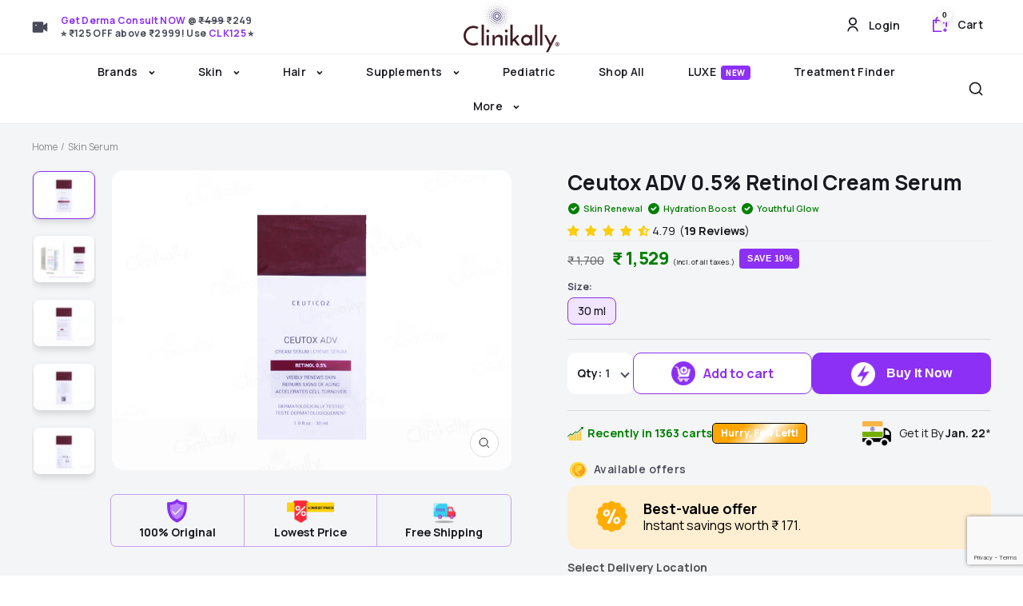

--- FILE ---
content_type: text/html; charset=utf-8
request_url: https://www.clinikally.com/web-pixels@fcfee988w5aeb613cpc8e4bc33m6693e112/custom/web-pixel-103547127@2/sandbox/modern/products/ceutox-advanced-0-5-retinol-serum
body_size: 688
content:
<!DOCTYPE html>
<html>
  <head>
    <meta charset="utf-8">
    <title>Web Pixels Manager Sandbox</title>
    <script src="https://www.clinikally.com/cdn/wpm/sfcfee988w5aeb613cpc8e4bc33m6693e112m.js"></script>

    <script type="text/javascript">
  (function(shopify) {shopify.extend('WebPixel::Render', function(api) {
var analytics=api.analytics,browser=api.browser,init=api.init;
analytics.subscribe("checkout_completed", (event) => {
  !function(t,e){var o,n,p,r;e.__SV||(window.posthog=e,e._i=[],e.init=function(i,s,a){function g(t,e){var o=e.split(".");2==o.length&&(t=t[o[0]],e=o[1]),t[e]=function(){t.push([e].concat(Array.prototype.slice.call(arguments,0)))}}(p=t.createElement("script")).type="text/javascript",p.crossOrigin="anonymous",p.async=!0,p.src=s.api_host+"/static/array.js",(r=t.getElementsByTagName("script")[0]).parentNode.insertBefore(p,r);var u=e;for(void 0!==a?u=e[a]=[]:a="posthog",u.people=u.people||[],u.toString=function(t){var e="posthog";return"posthog"!==a&&(e+="."+a),t||(e+=" (stub)"),e},u.people.toString=function(){return u.toString(1)+".people (stub)"},o="capture identify alias people.set people.set_once set_config register register_once unregister opt_out_capturing has_opted_out_capturing opt_in_capturing reset isFeatureEnabled onFeatureFlags getFeatureFlag getFeatureFlagPayload reloadFeatureFlags group updateEarlyAccessFeatureEnrollment getEarlyAccessFeatures getActiveMatchingSurveys getSurveys getNextSurveyStep onSessionId".split(" "),n=0;n<o.length;n++)g(u,o[n]);e._i.push([i,s,a])},e.__SV=1)}(document,window.posthog||[]);
  posthog.init('phc_1bJfLEcx9J471x6QuCTeJPTsRA51sIwuiM5qVPyv0Dn',{api_host:'https://us.i.posthog.com'})
  const checkout = event.data.checkout;

  posthog.identify(checkout.customer.id, {
      email: checkout.email,
      name: checkout.billingAddress.name,
    }
  )
  posthog.capture('purchase', {
    value: checkout.totalPrice.amount,
    created_at: event.timestamp,
    order_number: checkout.order.id,
    userId: event.clientId,
    order_id: checkout.order.id,
    products: checkout.lineItems.map((item) => {
      return {
        product_id: item.id,
        title: item.variant.product.title,
        quantity: item.quantity,
        price: item.variant.price.amount,
        currency: item.variant.price.currencyCode,
        sku: item.variant.sku,
        size: item.variant.product.size
      };
    }),
  })
});
});})(self.webPixelsManager.createShopifyExtend('103547127', 'custom'));

</script>

  </head>
  <body></body>
</html>


--- FILE ---
content_type: text/html; charset=UTF-8
request_url: https://backend.clinikally.in/api/bis/?action=GET_PRODUCT_API_BY_ID&product_id=8259208380663
body_size: 784
content:
{"id":"gid:\/\/shopify\/Product\/8259208380663","title":"Ceutox ADV 0.5% Retinol Cream Serum","tags":["Ageing","Anti-Ageing","anti-wrinkle","Brighten Skin","ceuticoz","Cream Serum","Damaged & Sensitive Skin","damaged skin","Dull Skin","Enhance Skin Texture","Fine Lines","Healthy Skin","Hydrate Skin","location-59840397475-instock","location-62830280867-outofstock","location-62844895395-outofstock","location-63571001507-outofstock","location-70206292215-outofstock","location-71636877559-outofstock","Luminous Skin","normal skin","Nourish Skin","nourishes skin","Protect Skin","puffiness","reduce fine lines","reduce wrinkles","reducing wrinkles","rejuvenate skin","repair skin damage","repairs skin","Retinol","Skin","Skin Brilliance","Skin Care","Skin Damage","skin dullness","skin glow","Skin Nourishment","Skin Protection","Skin Serum","Skin Texture","Target Puffiness","Wrinkles"],"vendor":"Ceutox","handle":"ceutox-advanced-0-5-retinol-serum","productType":"Skin Serum","totalInventory":22,"sellingPlanGroupCount":0,"featuredMedia":{"preview":{"image":{"url":"https:\/\/cdn.shopify.com\/s\/files\/1\/0532\/0998\/9283\/files\/CeutoxAdv2.jpg?v=1729257534"}}},"variants":{"edges":[{"node":{"id":"gid:\/\/shopify\/ProductVariant\/44798734598391","title":"30 ml","sku":"CUT-RT-0.5-SM-30ML","sellableOnlineQuantity":22,"image":{"url":"https:\/\/cdn.shopify.com\/s\/files\/1\/0532\/0998\/9283\/files\/CeutoxAdv2.jpg?v=1729257534"}}}]},"shopifyProductId":"8259208380663","outOfStockVariants":[]}

--- FILE ---
content_type: text/html; charset=utf-8
request_url: https://www.google.com/recaptcha/api2/anchor?ar=1&k=6LcueIoqAAAAAEQc0PYefSJpb0OqVpUte5iDbgiA&co=aHR0cHM6Ly93d3cuY2xpbmlrYWxseS5jb206NDQz&hl=en&v=PoyoqOPhxBO7pBk68S4YbpHZ&size=invisible&anchor-ms=20000&execute-ms=30000&cb=5mpyuzs1wni9
body_size: 48753
content:
<!DOCTYPE HTML><html dir="ltr" lang="en"><head><meta http-equiv="Content-Type" content="text/html; charset=UTF-8">
<meta http-equiv="X-UA-Compatible" content="IE=edge">
<title>reCAPTCHA</title>
<style type="text/css">
/* cyrillic-ext */
@font-face {
  font-family: 'Roboto';
  font-style: normal;
  font-weight: 400;
  font-stretch: 100%;
  src: url(//fonts.gstatic.com/s/roboto/v48/KFO7CnqEu92Fr1ME7kSn66aGLdTylUAMa3GUBHMdazTgWw.woff2) format('woff2');
  unicode-range: U+0460-052F, U+1C80-1C8A, U+20B4, U+2DE0-2DFF, U+A640-A69F, U+FE2E-FE2F;
}
/* cyrillic */
@font-face {
  font-family: 'Roboto';
  font-style: normal;
  font-weight: 400;
  font-stretch: 100%;
  src: url(//fonts.gstatic.com/s/roboto/v48/KFO7CnqEu92Fr1ME7kSn66aGLdTylUAMa3iUBHMdazTgWw.woff2) format('woff2');
  unicode-range: U+0301, U+0400-045F, U+0490-0491, U+04B0-04B1, U+2116;
}
/* greek-ext */
@font-face {
  font-family: 'Roboto';
  font-style: normal;
  font-weight: 400;
  font-stretch: 100%;
  src: url(//fonts.gstatic.com/s/roboto/v48/KFO7CnqEu92Fr1ME7kSn66aGLdTylUAMa3CUBHMdazTgWw.woff2) format('woff2');
  unicode-range: U+1F00-1FFF;
}
/* greek */
@font-face {
  font-family: 'Roboto';
  font-style: normal;
  font-weight: 400;
  font-stretch: 100%;
  src: url(//fonts.gstatic.com/s/roboto/v48/KFO7CnqEu92Fr1ME7kSn66aGLdTylUAMa3-UBHMdazTgWw.woff2) format('woff2');
  unicode-range: U+0370-0377, U+037A-037F, U+0384-038A, U+038C, U+038E-03A1, U+03A3-03FF;
}
/* math */
@font-face {
  font-family: 'Roboto';
  font-style: normal;
  font-weight: 400;
  font-stretch: 100%;
  src: url(//fonts.gstatic.com/s/roboto/v48/KFO7CnqEu92Fr1ME7kSn66aGLdTylUAMawCUBHMdazTgWw.woff2) format('woff2');
  unicode-range: U+0302-0303, U+0305, U+0307-0308, U+0310, U+0312, U+0315, U+031A, U+0326-0327, U+032C, U+032F-0330, U+0332-0333, U+0338, U+033A, U+0346, U+034D, U+0391-03A1, U+03A3-03A9, U+03B1-03C9, U+03D1, U+03D5-03D6, U+03F0-03F1, U+03F4-03F5, U+2016-2017, U+2034-2038, U+203C, U+2040, U+2043, U+2047, U+2050, U+2057, U+205F, U+2070-2071, U+2074-208E, U+2090-209C, U+20D0-20DC, U+20E1, U+20E5-20EF, U+2100-2112, U+2114-2115, U+2117-2121, U+2123-214F, U+2190, U+2192, U+2194-21AE, U+21B0-21E5, U+21F1-21F2, U+21F4-2211, U+2213-2214, U+2216-22FF, U+2308-230B, U+2310, U+2319, U+231C-2321, U+2336-237A, U+237C, U+2395, U+239B-23B7, U+23D0, U+23DC-23E1, U+2474-2475, U+25AF, U+25B3, U+25B7, U+25BD, U+25C1, U+25CA, U+25CC, U+25FB, U+266D-266F, U+27C0-27FF, U+2900-2AFF, U+2B0E-2B11, U+2B30-2B4C, U+2BFE, U+3030, U+FF5B, U+FF5D, U+1D400-1D7FF, U+1EE00-1EEFF;
}
/* symbols */
@font-face {
  font-family: 'Roboto';
  font-style: normal;
  font-weight: 400;
  font-stretch: 100%;
  src: url(//fonts.gstatic.com/s/roboto/v48/KFO7CnqEu92Fr1ME7kSn66aGLdTylUAMaxKUBHMdazTgWw.woff2) format('woff2');
  unicode-range: U+0001-000C, U+000E-001F, U+007F-009F, U+20DD-20E0, U+20E2-20E4, U+2150-218F, U+2190, U+2192, U+2194-2199, U+21AF, U+21E6-21F0, U+21F3, U+2218-2219, U+2299, U+22C4-22C6, U+2300-243F, U+2440-244A, U+2460-24FF, U+25A0-27BF, U+2800-28FF, U+2921-2922, U+2981, U+29BF, U+29EB, U+2B00-2BFF, U+4DC0-4DFF, U+FFF9-FFFB, U+10140-1018E, U+10190-1019C, U+101A0, U+101D0-101FD, U+102E0-102FB, U+10E60-10E7E, U+1D2C0-1D2D3, U+1D2E0-1D37F, U+1F000-1F0FF, U+1F100-1F1AD, U+1F1E6-1F1FF, U+1F30D-1F30F, U+1F315, U+1F31C, U+1F31E, U+1F320-1F32C, U+1F336, U+1F378, U+1F37D, U+1F382, U+1F393-1F39F, U+1F3A7-1F3A8, U+1F3AC-1F3AF, U+1F3C2, U+1F3C4-1F3C6, U+1F3CA-1F3CE, U+1F3D4-1F3E0, U+1F3ED, U+1F3F1-1F3F3, U+1F3F5-1F3F7, U+1F408, U+1F415, U+1F41F, U+1F426, U+1F43F, U+1F441-1F442, U+1F444, U+1F446-1F449, U+1F44C-1F44E, U+1F453, U+1F46A, U+1F47D, U+1F4A3, U+1F4B0, U+1F4B3, U+1F4B9, U+1F4BB, U+1F4BF, U+1F4C8-1F4CB, U+1F4D6, U+1F4DA, U+1F4DF, U+1F4E3-1F4E6, U+1F4EA-1F4ED, U+1F4F7, U+1F4F9-1F4FB, U+1F4FD-1F4FE, U+1F503, U+1F507-1F50B, U+1F50D, U+1F512-1F513, U+1F53E-1F54A, U+1F54F-1F5FA, U+1F610, U+1F650-1F67F, U+1F687, U+1F68D, U+1F691, U+1F694, U+1F698, U+1F6AD, U+1F6B2, U+1F6B9-1F6BA, U+1F6BC, U+1F6C6-1F6CF, U+1F6D3-1F6D7, U+1F6E0-1F6EA, U+1F6F0-1F6F3, U+1F6F7-1F6FC, U+1F700-1F7FF, U+1F800-1F80B, U+1F810-1F847, U+1F850-1F859, U+1F860-1F887, U+1F890-1F8AD, U+1F8B0-1F8BB, U+1F8C0-1F8C1, U+1F900-1F90B, U+1F93B, U+1F946, U+1F984, U+1F996, U+1F9E9, U+1FA00-1FA6F, U+1FA70-1FA7C, U+1FA80-1FA89, U+1FA8F-1FAC6, U+1FACE-1FADC, U+1FADF-1FAE9, U+1FAF0-1FAF8, U+1FB00-1FBFF;
}
/* vietnamese */
@font-face {
  font-family: 'Roboto';
  font-style: normal;
  font-weight: 400;
  font-stretch: 100%;
  src: url(//fonts.gstatic.com/s/roboto/v48/KFO7CnqEu92Fr1ME7kSn66aGLdTylUAMa3OUBHMdazTgWw.woff2) format('woff2');
  unicode-range: U+0102-0103, U+0110-0111, U+0128-0129, U+0168-0169, U+01A0-01A1, U+01AF-01B0, U+0300-0301, U+0303-0304, U+0308-0309, U+0323, U+0329, U+1EA0-1EF9, U+20AB;
}
/* latin-ext */
@font-face {
  font-family: 'Roboto';
  font-style: normal;
  font-weight: 400;
  font-stretch: 100%;
  src: url(//fonts.gstatic.com/s/roboto/v48/KFO7CnqEu92Fr1ME7kSn66aGLdTylUAMa3KUBHMdazTgWw.woff2) format('woff2');
  unicode-range: U+0100-02BA, U+02BD-02C5, U+02C7-02CC, U+02CE-02D7, U+02DD-02FF, U+0304, U+0308, U+0329, U+1D00-1DBF, U+1E00-1E9F, U+1EF2-1EFF, U+2020, U+20A0-20AB, U+20AD-20C0, U+2113, U+2C60-2C7F, U+A720-A7FF;
}
/* latin */
@font-face {
  font-family: 'Roboto';
  font-style: normal;
  font-weight: 400;
  font-stretch: 100%;
  src: url(//fonts.gstatic.com/s/roboto/v48/KFO7CnqEu92Fr1ME7kSn66aGLdTylUAMa3yUBHMdazQ.woff2) format('woff2');
  unicode-range: U+0000-00FF, U+0131, U+0152-0153, U+02BB-02BC, U+02C6, U+02DA, U+02DC, U+0304, U+0308, U+0329, U+2000-206F, U+20AC, U+2122, U+2191, U+2193, U+2212, U+2215, U+FEFF, U+FFFD;
}
/* cyrillic-ext */
@font-face {
  font-family: 'Roboto';
  font-style: normal;
  font-weight: 500;
  font-stretch: 100%;
  src: url(//fonts.gstatic.com/s/roboto/v48/KFO7CnqEu92Fr1ME7kSn66aGLdTylUAMa3GUBHMdazTgWw.woff2) format('woff2');
  unicode-range: U+0460-052F, U+1C80-1C8A, U+20B4, U+2DE0-2DFF, U+A640-A69F, U+FE2E-FE2F;
}
/* cyrillic */
@font-face {
  font-family: 'Roboto';
  font-style: normal;
  font-weight: 500;
  font-stretch: 100%;
  src: url(//fonts.gstatic.com/s/roboto/v48/KFO7CnqEu92Fr1ME7kSn66aGLdTylUAMa3iUBHMdazTgWw.woff2) format('woff2');
  unicode-range: U+0301, U+0400-045F, U+0490-0491, U+04B0-04B1, U+2116;
}
/* greek-ext */
@font-face {
  font-family: 'Roboto';
  font-style: normal;
  font-weight: 500;
  font-stretch: 100%;
  src: url(//fonts.gstatic.com/s/roboto/v48/KFO7CnqEu92Fr1ME7kSn66aGLdTylUAMa3CUBHMdazTgWw.woff2) format('woff2');
  unicode-range: U+1F00-1FFF;
}
/* greek */
@font-face {
  font-family: 'Roboto';
  font-style: normal;
  font-weight: 500;
  font-stretch: 100%;
  src: url(//fonts.gstatic.com/s/roboto/v48/KFO7CnqEu92Fr1ME7kSn66aGLdTylUAMa3-UBHMdazTgWw.woff2) format('woff2');
  unicode-range: U+0370-0377, U+037A-037F, U+0384-038A, U+038C, U+038E-03A1, U+03A3-03FF;
}
/* math */
@font-face {
  font-family: 'Roboto';
  font-style: normal;
  font-weight: 500;
  font-stretch: 100%;
  src: url(//fonts.gstatic.com/s/roboto/v48/KFO7CnqEu92Fr1ME7kSn66aGLdTylUAMawCUBHMdazTgWw.woff2) format('woff2');
  unicode-range: U+0302-0303, U+0305, U+0307-0308, U+0310, U+0312, U+0315, U+031A, U+0326-0327, U+032C, U+032F-0330, U+0332-0333, U+0338, U+033A, U+0346, U+034D, U+0391-03A1, U+03A3-03A9, U+03B1-03C9, U+03D1, U+03D5-03D6, U+03F0-03F1, U+03F4-03F5, U+2016-2017, U+2034-2038, U+203C, U+2040, U+2043, U+2047, U+2050, U+2057, U+205F, U+2070-2071, U+2074-208E, U+2090-209C, U+20D0-20DC, U+20E1, U+20E5-20EF, U+2100-2112, U+2114-2115, U+2117-2121, U+2123-214F, U+2190, U+2192, U+2194-21AE, U+21B0-21E5, U+21F1-21F2, U+21F4-2211, U+2213-2214, U+2216-22FF, U+2308-230B, U+2310, U+2319, U+231C-2321, U+2336-237A, U+237C, U+2395, U+239B-23B7, U+23D0, U+23DC-23E1, U+2474-2475, U+25AF, U+25B3, U+25B7, U+25BD, U+25C1, U+25CA, U+25CC, U+25FB, U+266D-266F, U+27C0-27FF, U+2900-2AFF, U+2B0E-2B11, U+2B30-2B4C, U+2BFE, U+3030, U+FF5B, U+FF5D, U+1D400-1D7FF, U+1EE00-1EEFF;
}
/* symbols */
@font-face {
  font-family: 'Roboto';
  font-style: normal;
  font-weight: 500;
  font-stretch: 100%;
  src: url(//fonts.gstatic.com/s/roboto/v48/KFO7CnqEu92Fr1ME7kSn66aGLdTylUAMaxKUBHMdazTgWw.woff2) format('woff2');
  unicode-range: U+0001-000C, U+000E-001F, U+007F-009F, U+20DD-20E0, U+20E2-20E4, U+2150-218F, U+2190, U+2192, U+2194-2199, U+21AF, U+21E6-21F0, U+21F3, U+2218-2219, U+2299, U+22C4-22C6, U+2300-243F, U+2440-244A, U+2460-24FF, U+25A0-27BF, U+2800-28FF, U+2921-2922, U+2981, U+29BF, U+29EB, U+2B00-2BFF, U+4DC0-4DFF, U+FFF9-FFFB, U+10140-1018E, U+10190-1019C, U+101A0, U+101D0-101FD, U+102E0-102FB, U+10E60-10E7E, U+1D2C0-1D2D3, U+1D2E0-1D37F, U+1F000-1F0FF, U+1F100-1F1AD, U+1F1E6-1F1FF, U+1F30D-1F30F, U+1F315, U+1F31C, U+1F31E, U+1F320-1F32C, U+1F336, U+1F378, U+1F37D, U+1F382, U+1F393-1F39F, U+1F3A7-1F3A8, U+1F3AC-1F3AF, U+1F3C2, U+1F3C4-1F3C6, U+1F3CA-1F3CE, U+1F3D4-1F3E0, U+1F3ED, U+1F3F1-1F3F3, U+1F3F5-1F3F7, U+1F408, U+1F415, U+1F41F, U+1F426, U+1F43F, U+1F441-1F442, U+1F444, U+1F446-1F449, U+1F44C-1F44E, U+1F453, U+1F46A, U+1F47D, U+1F4A3, U+1F4B0, U+1F4B3, U+1F4B9, U+1F4BB, U+1F4BF, U+1F4C8-1F4CB, U+1F4D6, U+1F4DA, U+1F4DF, U+1F4E3-1F4E6, U+1F4EA-1F4ED, U+1F4F7, U+1F4F9-1F4FB, U+1F4FD-1F4FE, U+1F503, U+1F507-1F50B, U+1F50D, U+1F512-1F513, U+1F53E-1F54A, U+1F54F-1F5FA, U+1F610, U+1F650-1F67F, U+1F687, U+1F68D, U+1F691, U+1F694, U+1F698, U+1F6AD, U+1F6B2, U+1F6B9-1F6BA, U+1F6BC, U+1F6C6-1F6CF, U+1F6D3-1F6D7, U+1F6E0-1F6EA, U+1F6F0-1F6F3, U+1F6F7-1F6FC, U+1F700-1F7FF, U+1F800-1F80B, U+1F810-1F847, U+1F850-1F859, U+1F860-1F887, U+1F890-1F8AD, U+1F8B0-1F8BB, U+1F8C0-1F8C1, U+1F900-1F90B, U+1F93B, U+1F946, U+1F984, U+1F996, U+1F9E9, U+1FA00-1FA6F, U+1FA70-1FA7C, U+1FA80-1FA89, U+1FA8F-1FAC6, U+1FACE-1FADC, U+1FADF-1FAE9, U+1FAF0-1FAF8, U+1FB00-1FBFF;
}
/* vietnamese */
@font-face {
  font-family: 'Roboto';
  font-style: normal;
  font-weight: 500;
  font-stretch: 100%;
  src: url(//fonts.gstatic.com/s/roboto/v48/KFO7CnqEu92Fr1ME7kSn66aGLdTylUAMa3OUBHMdazTgWw.woff2) format('woff2');
  unicode-range: U+0102-0103, U+0110-0111, U+0128-0129, U+0168-0169, U+01A0-01A1, U+01AF-01B0, U+0300-0301, U+0303-0304, U+0308-0309, U+0323, U+0329, U+1EA0-1EF9, U+20AB;
}
/* latin-ext */
@font-face {
  font-family: 'Roboto';
  font-style: normal;
  font-weight: 500;
  font-stretch: 100%;
  src: url(//fonts.gstatic.com/s/roboto/v48/KFO7CnqEu92Fr1ME7kSn66aGLdTylUAMa3KUBHMdazTgWw.woff2) format('woff2');
  unicode-range: U+0100-02BA, U+02BD-02C5, U+02C7-02CC, U+02CE-02D7, U+02DD-02FF, U+0304, U+0308, U+0329, U+1D00-1DBF, U+1E00-1E9F, U+1EF2-1EFF, U+2020, U+20A0-20AB, U+20AD-20C0, U+2113, U+2C60-2C7F, U+A720-A7FF;
}
/* latin */
@font-face {
  font-family: 'Roboto';
  font-style: normal;
  font-weight: 500;
  font-stretch: 100%;
  src: url(//fonts.gstatic.com/s/roboto/v48/KFO7CnqEu92Fr1ME7kSn66aGLdTylUAMa3yUBHMdazQ.woff2) format('woff2');
  unicode-range: U+0000-00FF, U+0131, U+0152-0153, U+02BB-02BC, U+02C6, U+02DA, U+02DC, U+0304, U+0308, U+0329, U+2000-206F, U+20AC, U+2122, U+2191, U+2193, U+2212, U+2215, U+FEFF, U+FFFD;
}
/* cyrillic-ext */
@font-face {
  font-family: 'Roboto';
  font-style: normal;
  font-weight: 900;
  font-stretch: 100%;
  src: url(//fonts.gstatic.com/s/roboto/v48/KFO7CnqEu92Fr1ME7kSn66aGLdTylUAMa3GUBHMdazTgWw.woff2) format('woff2');
  unicode-range: U+0460-052F, U+1C80-1C8A, U+20B4, U+2DE0-2DFF, U+A640-A69F, U+FE2E-FE2F;
}
/* cyrillic */
@font-face {
  font-family: 'Roboto';
  font-style: normal;
  font-weight: 900;
  font-stretch: 100%;
  src: url(//fonts.gstatic.com/s/roboto/v48/KFO7CnqEu92Fr1ME7kSn66aGLdTylUAMa3iUBHMdazTgWw.woff2) format('woff2');
  unicode-range: U+0301, U+0400-045F, U+0490-0491, U+04B0-04B1, U+2116;
}
/* greek-ext */
@font-face {
  font-family: 'Roboto';
  font-style: normal;
  font-weight: 900;
  font-stretch: 100%;
  src: url(//fonts.gstatic.com/s/roboto/v48/KFO7CnqEu92Fr1ME7kSn66aGLdTylUAMa3CUBHMdazTgWw.woff2) format('woff2');
  unicode-range: U+1F00-1FFF;
}
/* greek */
@font-face {
  font-family: 'Roboto';
  font-style: normal;
  font-weight: 900;
  font-stretch: 100%;
  src: url(//fonts.gstatic.com/s/roboto/v48/KFO7CnqEu92Fr1ME7kSn66aGLdTylUAMa3-UBHMdazTgWw.woff2) format('woff2');
  unicode-range: U+0370-0377, U+037A-037F, U+0384-038A, U+038C, U+038E-03A1, U+03A3-03FF;
}
/* math */
@font-face {
  font-family: 'Roboto';
  font-style: normal;
  font-weight: 900;
  font-stretch: 100%;
  src: url(//fonts.gstatic.com/s/roboto/v48/KFO7CnqEu92Fr1ME7kSn66aGLdTylUAMawCUBHMdazTgWw.woff2) format('woff2');
  unicode-range: U+0302-0303, U+0305, U+0307-0308, U+0310, U+0312, U+0315, U+031A, U+0326-0327, U+032C, U+032F-0330, U+0332-0333, U+0338, U+033A, U+0346, U+034D, U+0391-03A1, U+03A3-03A9, U+03B1-03C9, U+03D1, U+03D5-03D6, U+03F0-03F1, U+03F4-03F5, U+2016-2017, U+2034-2038, U+203C, U+2040, U+2043, U+2047, U+2050, U+2057, U+205F, U+2070-2071, U+2074-208E, U+2090-209C, U+20D0-20DC, U+20E1, U+20E5-20EF, U+2100-2112, U+2114-2115, U+2117-2121, U+2123-214F, U+2190, U+2192, U+2194-21AE, U+21B0-21E5, U+21F1-21F2, U+21F4-2211, U+2213-2214, U+2216-22FF, U+2308-230B, U+2310, U+2319, U+231C-2321, U+2336-237A, U+237C, U+2395, U+239B-23B7, U+23D0, U+23DC-23E1, U+2474-2475, U+25AF, U+25B3, U+25B7, U+25BD, U+25C1, U+25CA, U+25CC, U+25FB, U+266D-266F, U+27C0-27FF, U+2900-2AFF, U+2B0E-2B11, U+2B30-2B4C, U+2BFE, U+3030, U+FF5B, U+FF5D, U+1D400-1D7FF, U+1EE00-1EEFF;
}
/* symbols */
@font-face {
  font-family: 'Roboto';
  font-style: normal;
  font-weight: 900;
  font-stretch: 100%;
  src: url(//fonts.gstatic.com/s/roboto/v48/KFO7CnqEu92Fr1ME7kSn66aGLdTylUAMaxKUBHMdazTgWw.woff2) format('woff2');
  unicode-range: U+0001-000C, U+000E-001F, U+007F-009F, U+20DD-20E0, U+20E2-20E4, U+2150-218F, U+2190, U+2192, U+2194-2199, U+21AF, U+21E6-21F0, U+21F3, U+2218-2219, U+2299, U+22C4-22C6, U+2300-243F, U+2440-244A, U+2460-24FF, U+25A0-27BF, U+2800-28FF, U+2921-2922, U+2981, U+29BF, U+29EB, U+2B00-2BFF, U+4DC0-4DFF, U+FFF9-FFFB, U+10140-1018E, U+10190-1019C, U+101A0, U+101D0-101FD, U+102E0-102FB, U+10E60-10E7E, U+1D2C0-1D2D3, U+1D2E0-1D37F, U+1F000-1F0FF, U+1F100-1F1AD, U+1F1E6-1F1FF, U+1F30D-1F30F, U+1F315, U+1F31C, U+1F31E, U+1F320-1F32C, U+1F336, U+1F378, U+1F37D, U+1F382, U+1F393-1F39F, U+1F3A7-1F3A8, U+1F3AC-1F3AF, U+1F3C2, U+1F3C4-1F3C6, U+1F3CA-1F3CE, U+1F3D4-1F3E0, U+1F3ED, U+1F3F1-1F3F3, U+1F3F5-1F3F7, U+1F408, U+1F415, U+1F41F, U+1F426, U+1F43F, U+1F441-1F442, U+1F444, U+1F446-1F449, U+1F44C-1F44E, U+1F453, U+1F46A, U+1F47D, U+1F4A3, U+1F4B0, U+1F4B3, U+1F4B9, U+1F4BB, U+1F4BF, U+1F4C8-1F4CB, U+1F4D6, U+1F4DA, U+1F4DF, U+1F4E3-1F4E6, U+1F4EA-1F4ED, U+1F4F7, U+1F4F9-1F4FB, U+1F4FD-1F4FE, U+1F503, U+1F507-1F50B, U+1F50D, U+1F512-1F513, U+1F53E-1F54A, U+1F54F-1F5FA, U+1F610, U+1F650-1F67F, U+1F687, U+1F68D, U+1F691, U+1F694, U+1F698, U+1F6AD, U+1F6B2, U+1F6B9-1F6BA, U+1F6BC, U+1F6C6-1F6CF, U+1F6D3-1F6D7, U+1F6E0-1F6EA, U+1F6F0-1F6F3, U+1F6F7-1F6FC, U+1F700-1F7FF, U+1F800-1F80B, U+1F810-1F847, U+1F850-1F859, U+1F860-1F887, U+1F890-1F8AD, U+1F8B0-1F8BB, U+1F8C0-1F8C1, U+1F900-1F90B, U+1F93B, U+1F946, U+1F984, U+1F996, U+1F9E9, U+1FA00-1FA6F, U+1FA70-1FA7C, U+1FA80-1FA89, U+1FA8F-1FAC6, U+1FACE-1FADC, U+1FADF-1FAE9, U+1FAF0-1FAF8, U+1FB00-1FBFF;
}
/* vietnamese */
@font-face {
  font-family: 'Roboto';
  font-style: normal;
  font-weight: 900;
  font-stretch: 100%;
  src: url(//fonts.gstatic.com/s/roboto/v48/KFO7CnqEu92Fr1ME7kSn66aGLdTylUAMa3OUBHMdazTgWw.woff2) format('woff2');
  unicode-range: U+0102-0103, U+0110-0111, U+0128-0129, U+0168-0169, U+01A0-01A1, U+01AF-01B0, U+0300-0301, U+0303-0304, U+0308-0309, U+0323, U+0329, U+1EA0-1EF9, U+20AB;
}
/* latin-ext */
@font-face {
  font-family: 'Roboto';
  font-style: normal;
  font-weight: 900;
  font-stretch: 100%;
  src: url(//fonts.gstatic.com/s/roboto/v48/KFO7CnqEu92Fr1ME7kSn66aGLdTylUAMa3KUBHMdazTgWw.woff2) format('woff2');
  unicode-range: U+0100-02BA, U+02BD-02C5, U+02C7-02CC, U+02CE-02D7, U+02DD-02FF, U+0304, U+0308, U+0329, U+1D00-1DBF, U+1E00-1E9F, U+1EF2-1EFF, U+2020, U+20A0-20AB, U+20AD-20C0, U+2113, U+2C60-2C7F, U+A720-A7FF;
}
/* latin */
@font-face {
  font-family: 'Roboto';
  font-style: normal;
  font-weight: 900;
  font-stretch: 100%;
  src: url(//fonts.gstatic.com/s/roboto/v48/KFO7CnqEu92Fr1ME7kSn66aGLdTylUAMa3yUBHMdazQ.woff2) format('woff2');
  unicode-range: U+0000-00FF, U+0131, U+0152-0153, U+02BB-02BC, U+02C6, U+02DA, U+02DC, U+0304, U+0308, U+0329, U+2000-206F, U+20AC, U+2122, U+2191, U+2193, U+2212, U+2215, U+FEFF, U+FFFD;
}

</style>
<link rel="stylesheet" type="text/css" href="https://www.gstatic.com/recaptcha/releases/PoyoqOPhxBO7pBk68S4YbpHZ/styles__ltr.css">
<script nonce="z_cSU4F_oXhgrtmBWnKFjw" type="text/javascript">window['__recaptcha_api'] = 'https://www.google.com/recaptcha/api2/';</script>
<script type="text/javascript" src="https://www.gstatic.com/recaptcha/releases/PoyoqOPhxBO7pBk68S4YbpHZ/recaptcha__en.js" nonce="z_cSU4F_oXhgrtmBWnKFjw">
      
    </script></head>
<body><div id="rc-anchor-alert" class="rc-anchor-alert"></div>
<input type="hidden" id="recaptcha-token" value="[base64]">
<script type="text/javascript" nonce="z_cSU4F_oXhgrtmBWnKFjw">
      recaptcha.anchor.Main.init("[\x22ainput\x22,[\x22bgdata\x22,\x22\x22,\[base64]/[base64]/bmV3IFpbdF0obVswXSk6Sz09Mj9uZXcgWlt0XShtWzBdLG1bMV0pOks9PTM/bmV3IFpbdF0obVswXSxtWzFdLG1bMl0pOks9PTQ/[base64]/[base64]/[base64]/[base64]/[base64]/[base64]/[base64]/[base64]/[base64]/[base64]/[base64]/[base64]/[base64]/[base64]\\u003d\\u003d\x22,\[base64]\x22,\x22KMOxPUDDiyFSw4MFwrzDusKPQVrCnHBEMMOBwqDDk8OhXcO+w6bCnEnDoyEvT8KEYgttU8KdWcKkwp4+w4EzwpPCocK3w6LClEoiw5zCkmxbVMOowpo4E8KsMkAzTsOxw6TDl8Okw5vCk2LCkMKXwpfDp1DDh3nDsBHDtcKkPEXDgRjCjwHDkx1/wr1Uwp92wrDDqz0HwqjCm0FPw7vDnD7Ck0fCvxrDpMKSw4gfw7jDosKFPgzCrk3DjwdKBmjDuMORwo/CvsOgF8K4w40nwpbDixQ3w5HCnnlDbMKHw4fCmMKqOMKawoI+wonDgMO/SMKqwrPCvD/CusOrIXZ8GxV9w7HCgQXCgsK8woRow43CtsKhwqPCt8KFw6E1Kh0+wowGwodzGAopa8KyI2/CpwlZd8ONwrgZw5d/wpvCtzrCsMKiMG7DtcKTwrBew7U0DsOQwo3CoXZLG8KMwqJ+RmfCpDJcw5/DtwLDtMKbCcKDCsKaF8Ozw4Iiwo3CmcOUOMOewoPCmMOXWkENwoYowq7Dh8OBRcOTwo95wpXDvsK0wqUsVF/CjMKEccOyCsO+U1lDw7V6dW01woTDicK7wqhZRsK4DMOpOsK1wrDDiGTCiTJFw5zDqsO8w6/DmzvCjmI5w5UmfUzCtyNIbMOdw5h2w5/[base64]/P8OkeFQBwpTCqkoLw6YewrEkwpvCqCLDv8KKCsKvw6ICVDIvAcORS8KLCnTCpERjw7MUQEFzw7zCk8KUflDCqHjCp8KQJ17DpMO9Zz9iE8K7w4fCnDRjw4jDnsKLw43CnE8lXsOofx0/Yh0Jw4c/c1ZjWsKyw497F2hucmPDhcKtw4/CrcK4w6tHbQguwrfCuDrCljjDl8OLwqwGPMOlEUhNw51QBMKNwpguFMOaw40uwr/Do0zCksOUA8OCX8KVDMKSccK4V8Oiwrw9DxLDg37DhBgCwqdRwpI3B0QkHMKIFcORGcOpTMO8ZsOrwoPCgV/CssKKwq0caMOmKsKbwpIZNMKbYsOmwq3DuSMGwoEQRwPDg8KAaMOtDMOtwohjw6HCp8OKFQZOQcKYM8OLW8KeMgBACsKFw6bCvyvDlMOswr1XD8KxCF4qZMOCwpLCgsOmdMOsw4URLMOnw5IMW2XDlULDp8O/woxhe8Ksw7c7GxBBwqoPDcOAFcOZw6oPbcK+CSoBwqvCmcKYwrRFw5zDn8K6Nk3Co2DCjFMNK8K7w6J0woDCmWgTd0wwM0kMwqYmDWtqDcOHJFk4GlfCm8KwFsKnwrbDvsOaw6bDtAUOG8KGwobDrxN3OcKPwoJlCELCuDBMUm0Mw5vDvcOZwqvCgmvDmSN/EsKuRA0UwqfDlXZOwoDDny7CiF9gwqzCni9CI2TDkG5EwojDpkHDiMKFwqgsdMKkw5B6GQ7DjwfDiX10FsK0w7seesOKGxcwLB9QNDrCtHZsMMO+OMO2wqwjMnQBw68UwoLCl1J2LsOqVcKEcivDnXYSIsO/w4TChcK+BMOjw6JJw5bDhRs4EHkNN8O1E1LCo8OUw40jPcKgwrQtVE4Lw6jDicOcworDicKqO8KDw6Uvd8KowqzDmCbDvcOcGMKyw4Eyw7TDvg4TWS7Co8KjOmNBMcKXChFdHRzCpArDpMKBwpnDtDwkCwtmHAzCqMOveMKwejY9wroPKsOCw6Z0UMK/McOWwrRpNlt9wq3DsMOMdAHDpsKTw7ZYw5LDp8KNw4nDlX3DlcOcwoZpNMKSanzCrMOGwpXDlUVQKsOxw7ZBw4jDmysbw4/Du8KFw4rDncKBw6IZw5nCgcO9woBvJS9LDhclbxPCjyRHGFsffioWwqEww4RcUcOHw4cJPT/[base64]/EsOMw6Ecw6FnYnbCisO6wp5BGi3CoTNuwrnDjsKACsOOwolJDMKvwrXDvMOzw6fDnzDDh8Kjw6xYMwrDhsKwN8KqFcKUPldZCUBVCx/[base64]/[base64]/wpRpw7rCmcKqwqLCucKSPcK/[base64]/DlhtzwrVPwqYVwo7CqhbDnsKwYnfDlDrDoSbDvDDCjmpFwqZ/dQrCuH7ChFcTNMKmw7PDqcKbBS/[base64]/Di1VCw43DuSVcwoAtw6zDg23Di3NvUWvCiEoXwqzDpl3DpMKcV2/Dvy5gwoplc2XDgcK1w7pPw7bDvxEyGVgRwrkKDMKME3rDr8Obw6c5bsKtK8K6w5UGwpx9wo97w4LCicKoez/DtT7CvsO/cMKZw5EOw6jCk8OQw4zDnw/CgGHDhT8VKMK9wroZwqURw4lFIMODXcOEwpbDjsOxbBrClljDjsOow6DCqSbDscKGwodXwokDwr17wqdpacO5f0LCk8O5RxINGcKKw6tWeUIxw4IIwoLDiGpPW8KPwqo5w7MjLcOnd8Kiwr/DvsKaSlHCuDzCn3DDh8OEB8KqwoVCDHnCtUXCo8KIwoPDrMK3wrvCuy/CkMKRw5/DlcOtw7XCrsO+M8OUTkYeazvChcKMw63DizB2QzpkEMOiMzo6w6zDkWfDo8KBwrXDj8OtwqHDgj/ClVwFw7/Cj0XDumsgwrfCisKUSsOKwoDDrcO4wpwgwocvwozCk2kEwpQAw4FqJsOSwprCu8OKDsKcwqjCrizCucK9wrXChsOvdW7CjcO1w4cCw6hww7Ajw7gWw7/Dqk/Dg8KFw4TDisKaw4DDmsOYw45owr/DkTDDlm0rwr7DqyjDnMOXBQ8cUwfDoW7Co3EMWkZNw5/Dh8KGwqzDtsKKLsOfXwkEw5tRw6Riw4zDkcKtw5trN8OzM1Y8LsKnw5U2wrQPSgNQw5tDU8OJw7gJwqHCgMKAw4cZwqTDqsODSsONAMK2aMK7w4vDmsKLwo5mVk8bfU9ET8Kgw6/[base64]/[base64]/[base64]/wqBzbS/DulhKenHCrMKEw4o2wo0LPMK/aMKww4vCpcKgLFzCv8O+dcOXcHcCBsOjbDo4O8Opw7EDw7HDhwzDvz/[base64]/CqsOyZxYVw7NHNcKsw64jwoo5R0QJw5/DtBHDvTbDpsOUAcKbIWnDhztAZsKGw77DtMOzwqrCoBtGIxrDoz7Dj8OEw53DiXjCpRvCosOfGhrDoDHCjgHCj2PDvRvDuMObwqkUTMOiZCzCtSwqIATDnsKxw5QFwqoPR8OdwqdDwrfChcO0w4wlwrbDqcKOw4zCsH/[base64]/Dt8KNwovCs25MIBrCh8KHWMKBJBhBwq18wqLCqcKQw4bDhzTCm8KdwoPChApMM305GVHDrl3CmsKFw5o5wqVEPcKiworChcKDw7ghw7t/[base64]/[base64]/DoMOVWMOpecOpVsKjw6rDjW/DrDpdRBMqwo/CosKZEMKMw5rCqMKCPmo/[base64]/CvcOUwqvCoxbDgWMmeMKbVMKiAsK+NMObKlzCpQYCOhU7eH/DiDRYworCoMOSaMKRw48lY8OoJsKbDcK1FHw2QzRtHAPDiHYpwpB2w4nDgHYwU8KNw5HDp8OhGsKswpZhHFAvHcO6wpHChjbDvjfChMOETGFhwqYbwrJ5V8KRKRLClMKKwq3Dgi/CvRlfw4HDu2/DswjCp0R3wonDucODwqcmw60YO8KDCHzCk8KuMcOtwo/Dgw0DwqXDgsKnUmsUYcKyMkgAE8KfbWDChMOOw5PCrDh9ak5dw5/CrsKWwpNNwqDDgVDCqRVgw6rDv1NNwrgtQzspZXXCpsKZw6rCgsKrw5YaGgnCiStDwpZyLcKIbMK1wpTCsQoQUgzCm3/DkV88w48Iw4jDqAt5K2VxccKsw5ZHw6hSw70Lwr7Dl2XCoi3CoMK7wqXDkDB+csKPwrPDoRdnRsO/w5nCqsK1wqvDrHnCmVFbfsOJIMKFGsK7w5HDt8KSL1srwrHClMO9JX4HP8KPeTTCrXs7wo9gWXdKdMOuTmHClEfDlcOOBMOCGyrCi1gIR8KCfcKSw7DClV9nUcKTwoPDr8KKw6PDiB17w49/[base64]/Y8OIwptQMH/DpmNNBRBuwqN7w64gf8KXc8OPw6rDiirCnXxdUGzDuhrDmMK8JcKdSho7w6A6cRnCvUV4w4MewrzDq8K6E0zCtQvDocKnSsKeTsOZw6cRf8ObIsKjWXLDvzV1NMORwo3CvQsTw4fDm8OvdcKOfMKpM1Bbw59Tw4lTw4FYECU+aBLCiynCk8OsLS0Cwo/Ch8Ouwq3CuRNaw5IHwpLDoBTDszMNwoDCqcKZC8OnGMK1w7FCMsKawqU4wpbCtcKYTB8SesOtJsKzw4PDkEwJw5Y9wrLCiG7DmXRkWsK0w408woIoIUPDucOhDHnDumUMUMKID1jDilzCqD/DtzhLfsKgLcKqwqTDgsKJwp7Du8K2YMOYw6fCihLCjDrDswYmwqRBw7Q+wowpLMOXw7/DssO/[base64]/[base64]/DocKpwpk7wovDhEHDiz7Du8KHXcOtQwE8XcOVw5tew6/[base64]/DiCMiAR02ScK6wodaJMK1woV/w6g3w6fDuA5VwohiBRbDi8OWWMOoLjjDuw9nDmbDtU3CtsK/SMO1MWUTdUjCpsOtwoHDjnzDhB4Bw7nCjnrCs8OOw5vDi8OES8OEwoLDi8O5f1MOF8KLw7DDgURKw5nDqmnDh8KfBAPDoHFoCnoYw6fCnW3CosKBwpjDrEx5wqAnw7VLw7Q6XGXCkxLDmcK+wpzDrcKVasK0RHdQPRTDiMOKQgzDi1sdwo7CrFtkw60dHHddWBpywr/ClcKLJlc9wpTCiiIaw5EPwpbCo8OceB/DoMKzwpPCqGHDkh8Gw6TCkcKcVcK/wrzCu8Ovw7pawrFrMsOMI8KAGMO7wq3Cg8KDw5zDhUTCiz7DscOTYMK0w63DrMKvVcOlwoYbT2HCqi/DujZOw6jCsExPwozDu8KULMO0QcKQLyPDkjfDjcK8OcKIwrxTw6/DtMKlwqrDq0wTEcOME0TCnnfClgHCvWTDuFE4wosAX8KRw7/DhcKUwoJqaFXCl15EOXbDlsO7YcK+Vy8Ew7MJRsO4X8KWwpHCjMOVFRDDqMKDwr/DswxDw6HCocOcPMO+ScKGOATCqsK3Q8OGbBYhw6MSwrnCu8KiI8KEGsO7wpjCrCHCpwxZwqfDnUXDvg06w4nClhIUwqVSTm1Aw4gRw5wKIl3Ds0rCsMKzwrPDon3Ct8KqKcOzG0x0GcKqMcOHw6bDlnLCg8OJK8KmLg/ClsK6wo3DnsKKNhDCkcOoZMOOwqZKwqnCqsOLw4TCocKbShLCngTDjsK4wqtGw5rCqMOyYzobKi4VwqvCjhFZNTPDmwRLwrTCssKNw5cjVsOVw79aw4l/woIAFnHCpMKXw61Wa8KUw5AfZMKtw6FEwq7Cin86K8Kpw7rCkcOXw6IFw67Djx3CjWIYVE0/fHfCu8K8w5YSAVoJw5fCjcKAw7zCoTjCpcKndjAdwpDDvzwcOMKIw67Ds8OJeMKlN8Otwp/CpFpPLirDuxTCtcKOwr7Di3rCg8KTejrCk8KGw4MkRUTClGfDtCDDvSnCoTY5w6/Dl3xibz8+R8K/UDoQWSLCssKXQnYtT8OBFMOHwpQCw6tHe8KLeXcJwqnCq8KkMhHDrcOKJMKzw7VwwpgyfgBewonCrRPDoxtpwqtww6g+MMOHwqVEZAPCn8KBRHgEw4TCssKnw4PDlMOywojDuVHDgjzClF/Dq0jCiMKvHkzCgW4oGsKswoNEwrLCjxjDsMOUFiXDi03Cv8KveMOrFsOYwrPCnXJ9w4B8w482MMKGwqxOwr7Dg2PDpcKfMWzDqx8oYsKNIVTDgVcmXGBWGcKWwrHCpMO8w5J/NgbCqsKoTh8Qw7IbMGfDpGjDj8KzeMKkZMOBWMK/w5HCtxTDqnnCk8Klw4liw7pRFMK8wpbCqC7DpGLCpUnDqWnDrjPCkmbDhD4Jcl/DvyovOxJHD8KDOSzDucOkwpHDmsKwwqZQw6IOw7jDjV/[base64]/DhsOawqUbLMOMworCuiTCmyIVw5szMcK3w7rCisKbw5XCuMO6UifDk8O5MW7CkyxYEsKBw651L117Mzs6w6Rvw7wESHE4wqnCpcOyaXbCrXweUcOsNFzDvMKpJsOVwpsmB3vDucK5ZlLCo8KBA25LQsOsIsKqIcKww7LChsOBw4pbZMKOL8Ouw5lHHxzDj8KkX2/[base64]/wqHDksOmwrZywrXDtMOlw4rCrcKyETPCky3Cp1zDtMKCwqEfccKWZMO4wqJjBE/Cn3HCryYuwrF6HjTCucKhw4TDqTYqAWdtw7JBw6RawqVkfhvDoFnCv3NowrBcw40iw5Zjw7jDsGnDgMKCwr3DucKnWD46w43DtlPDsMKDwp/Ciz7Cr2cDe0ITw5rDnRDDuwR5IMOQU8Oqw6cSGMOFwozCnsKXP8OYDARnOyoDUsKiTcKQwq1dG2DCtMOcwo8HJQZVw6MCUT7Cjk7DsVMqw43CnMK8ESnClwIgQcKrH8OAw5PDvxQ5w4ZSw7LCjh9+L8OwwonCicOWwpDDucOnw6tcPMKtwqcFwrLCjTRpX2UBDcKXwr/DhsOjwqnCu8O/Hl8BRVdpFMK7wqxWw45+wrfDvsOzw7bCgU8yw7JFwpvDrMOiw6bCisK5Dg04woY4PjYZwrvDnjZlwr1WwqHDucKRwq9WG1EZbMOGw40kwpsKazFPYsKewq5Kam0DODPCvVLCkB8/w4vDmXbDg8KzelZ6VMOpwq7ChB/CkzwIMUHDgcOAwps7wr10H8Olw4LDqMK3w7HDo8OKwpjDusO+LMOZw4jDhyPDvcKhwoUlRsOyHW98woDClMOTw5PDmV7Cm14NwqbDvlVGw51iw5TDgMOQHw/Dg8ONw5B1w4TCnnMrABzCskHCqsK2wrHCk8OmNMKWw6QzKcOGw73DlsOXdRTDjlXCuG1Mw4rDgijCtMKJKBxtABzCpMOyRcKQfCPDmAzCn8O3w5khwqHCqQHDlktvw4nDjj7CvnLDpsOCVsOVwqTDg1kwCF/Dhy0xB8OVbMOsWlk0IV/Dpwk/QUHCqxsBw6B8wqvCjMOwc8K3wpHDmMOFw4/CsyVAD8KDblHChThnw4bCqcKwXW0lQcOawrB5wrc4VTDDosKzTcKFSk7DpWTDksKAw5dlHFsBcHxCw5hiwqZaw4/[base64]/VcKzw6LCpMKHwr0CeDxPw6TDicKHAMOVwqMXS2DCryrCr8OTc8OwJlFXw5TDncKUwrwla8O3w4FgaMOgwpAQKsKrwpplX8OCOAQ6wrcZwpnCh8Ksw5/Cv8KORMOxwr/Cr2kLw7XCpXzCm8K+W8K1csOmwokXVcK2CMKHwq43ZsOrwqPDvMOgbRkrw7JRUsO7wqJCwo4lwpzDlEPChFbCvMOMwozCrsKswofDmj3ClMKLw5TCqsOoaMOYQmgFAU5CHGPDpwAPw57Cp0PChsOIQwwOVcKSUQzDnhbCmXrCt8OANcKGUwfDi8K3eRLCh8OaLsOvTW/[base64]/S8ORwqEww53Dp3fDqMKsKcKVGg9jDMKQwqvDo1dpa8KyOMO7woVRGsKpLCkXCMOcGMOtw4HChTFuM2U2wq7DpcOjXEfCsMKkw73DtRbCm1DDl07ClGYrwpvCm8KMw4bDhQU/JlQAwrlYZsKlwrgtwq/DmyHDgCvDhWFFcwbCk8OywpbDt8OUCTbDmiPDgiTDqC/CicOsR8KhD8KtwrFNCcKiw7NCcMK/wooXcMO3w6BFU00qXUrCtMOfEyTCrAnDh2bDvi3DsFcrB8KVYiw9w73DpsKiw6FjwrF0NsOaWT/DlwLCi8Ouw5hSRhnDtMOgwqkZQsOAwo/[base64]/wqc1BhLDkU7CiMOtwqsOwp5sK8OUM2HCsVQ1WsKMIxtIw6TDs8OWZsKUWEtUw55aM1vCqcOlYwTDkxRNwqnCpsKDw4oJw5zDhMKAVcO5aFjDhmXClMOvw4jCvX9BwrvDmsOOwq/DojYiwqdyw7owQ8KcIsKrwr7DkkJnw7Qxwp3DhSghwobDvMKGd3PDvMKHMcKdWANPJAjCmDd/w6HCo8KmdsOHwr3Ch8OSDV03w6RfwqM6W8OXGcKsMBoEAcOfcHUSw4cRKsOOwprClkgKe8OTfMOFc8KJw6pAwqI7wq3DpMKsw5/DogkgXi/[base64]/NUR4GsKcE8K2UMOsw5/ChRXChcOBwoLDsh0/[base64]/DqMOpw7bDk8Kqw61vbMOjQTNywojDogdhw5vDjcO+ESLDnMKPwotaAkPCt1xzw4kxwpfCulg2UMOdMFlhw7w/V8K2wpEOwpIcAcOVaMKyw4QhFU3DjlzCsMKXA8KZDMOJEMKaw5HCqcKGwqFjwoHDkRlUw7jDgAnDqnESw4hMH8KRLnzCmMOgwpLCsMOqX8OZC8K1PUhtwrV2w7tUL8O1w6HCknLDunwEb8K2O8OgwrHCnMKKw5nCv8O6wp7DrcOeXsKTYRgJDMOlN1/DisOJw7ERZjUhA3bDhcKWw7bDnjdIw49Cw7I/YynCi8Ogw5bCmsOMw71ZFsObwqDDoFrCpMKdOxtQwpLCuXBaRMOjw6tOw7d4csOYOSFiHm88w6E+wo3CojtSw7PCjMKcF3jDlcKgw4PDtsKGwrDCv8OxwqlxwoZCw6XCuC9Gwq/DgQ8bw4bChsO9wrFZwp3DkgcFw63DiD3CpMOQw5NWw7IGBMOGLSg9wpfCmi7DvSrDl1XColjCi8K3cwVAwoZZw6HCnxTDicOvwpEzw49te8O/w47DisKYwpLCmxoIwovDrcOFPA0Cwp/CmjVRZmBsw5bCt24pCCzCvXbCnynCpcOjwrDDul/DrH/CjcK3Dkt2wp3DlcKUwofDvsOoEcKTwoEtUWPDs2Uvw4LDiXUyScK3YcK6WiXCn8O/KsOTXMKQw4Rkw6/CsVPCgsOSU8KiScO1wrsCAMOdw7dRwrbDksOfN0scbMKGw7FMWsKFWFLDuMK5wpxXY8Ohw6vCqTLCiwUSwpUrwqN5WsKKUMKBPQfDuVF+M8KEwpPDkcK5w4/DlcKHw7/[base64]/ChF/DsxfDh8OKM8Kuwrddw7/[base64]/N8Oiw7DCosOrw4vCl8O7EcKEw4R1L8KswpvDiTHDr8O8PVrDvwRCwodcwqPDr8K8wohXa13DmcOhEzp2NF9ZwrzDhxB1w5vCqMOaX8OZIy9Hw6w9RMK5w43CksK1wrnCjcODGENdWHEeYVJFwp3CrUQbW8Ojwp4Hwp4/OsKRFsOhOcKJw7bDgMKPAcOOwrPCo8KEw6EWw7Edw6RoT8KsUzZuwqHCkcObwq3CkcOewp7DmWjCv1/Cj8OQwrFqwr/CvcK4bsKOwqh3DsOdw5fCmj82BMK+wooqw7dFwrvDoMK7wq1GGcKgeMKUwqrDuwDCsEPDu3tORQoEM2rCgsKeOMO8AkJgBE/DlgciCy8xw5A8Z1vDpXdMMCbCgBdZwqdtwqx4M8OuYcO0w5DCuMOUZsK/w6xjSikdbMKowrrDtMKzwqlCw5QCw6vDr8K1XsOFwpsCbsK9wqEGw6vCq8Odw5dhBcKZJcOYdsOnw4BUw7dpw5BDw5zCiCtLw5TCr8KYw5NUKcKUNX/CjsKWTQPCoUbDt8OjwrLCtRgsw6vCn8OQVsObSMOhwqZ2b3x/w5HDvMO7wosZbUHDj8KOworDh20xw7zDssO+VkvDkMOfIhzCjMO9aRLCslEbwpjCsi/[base64]/Dk8OWBh/Cg8Ocw6vDvcOWwp7Ch8KoZyIjw54qc3XDkMKsw6PCrsOqw7fCnMOQwq/CszDClFZJw6/[base64]/wrvDhsKQD8KdwozDtcOIwrhYND7ClsO1wq/CocKDdzvCs8KEw4bDlcKwC1bDgz0hwqxJN8KiwqPDrzFFw6UAX8OhcCUnQ3ZEwpHDmlglPMOKZsKFPEUWaEllGcOHw6jCjcKfcMOSAyx3L1vCpQQ0SSjCocK7wrLCpgLDmC/DusOIwpjDuj7DjxjCgsKQDcKoMcKQwqbClMOlMcKjXcO6w5jCtQHCqmvCu1MUw6TCncOoLyB/w7fDhkN7w6U8wrZfwqdpJ0kdwpEaw6tvWwtIV3XCmjbDgsOMbjJgwqQBHyTCvHYLa8KkA8K3w4LCqDXCncKTwq/ChsOmJcONbADCsQlJw7LDhGjDmcOUw54ZwpfDsMKuPAPDkikZwo/Dsw5ufzvDgMOPwqsmw4XDtDRFLMKZw5tywovDqcO/w4fDuXhSw4LCkMK/[base64]/DkxkuL03CuTYlKDTCkmvChWdTHXLDjcOPw7HCnB/ClkAmPsOVw7kSCsOBwocEw6fCu8OTHgVBwo/DsEnDmk/[base64]/PAJOwpbDvcOcw4jDn8KeMF3DrCzCtxHDv3bDoMKAJMOZI1DCjMOvLcK6w51BOCHDhVzDhhnChg8fwqjCkzcCwq3CiMKAwq1Sw759KH/DtcKVwoYBJXIMLsO4wrvDi8KYA8OxBMKvwrwcM8ONw6vDkMKuADx4w4bChg9mXzRGw4PCscOKOsOtWgvCrHpjwp5uHE7Cr8K4w4kUSGF5V8Ogw5A0UMKzAMK+w4dmw7pTRgPCoFcFw5/Dr8KbbFM5w5RkwrZ0d8Oiw7bCql/DmsKeWMOkwoPDtgZ1MirDoMOmwq7CrFbDm3Iaw5BFJGfDmsOCwpUZZMOxLcKxMHJlw7bDtWs4w6NYcVfDksOdAHcXwoxXw5/[base64]/Ch8OCw53CssOTwqExw5UjKCxEwr8LYVhhwoPDncKJb8KRw5HDosKJw6MINcOyMhtew4cXC8KAw7kQw6hHW8KUw4dCw4Qpwr/CpMOuIyvDnjnCvcOqw7rCnl1IHMO6w5PDtTUJOCjDgC8xw6g+FsOXw6VQUE/Dm8K/[base64]/Cv8OHwpjDvk9qw47Dk8OgSTxfP8KBImfDsB3CgX7CpcK9U8K/w7zDhMOyTGXCmMKMw58YDMKaw6XDk1zCscKKNU/DlHLCiQLDtHbDocObw7dTw4rCnzXCnlEQwrcYw55gK8KCcMOHw7NzwoNJwrLCknHDsGwQwrvDjynCjgzDjQgawrjDk8KOw79HeSjDkzfDs8Omw7AzwozDv8K5w4rCu0HCo8Oswp7DisOhwqIwUkPCjl/Dhig+PHrCvmoEw5sTw4vCpEDDikLCu8Ktw5PDvQgFw4nCjMKawoxid8OVwrkTAnDDsBwTb8KQw65Ww4fCh8OTwp/DicOvDSnDg8KCwoPCqSzDqMK7G8Kgw6HClMKmwrfDswo/I8KFM0Jew6ADwpIywqxjwqluw5rDtngiM8KnwoRCw5BzK0kxw4zDgzvDo8O8wpXDvWDCisOqwrrDucKLVDZwZWgOIRIiK8OZw5XDv8KDw5lCF3cXMsKPwoF6SlTDp1ZFZGvDuSJKEFcswo/[base64]/Dpw1WBEvDiMO6wrRQPsKZw7HDhnDDu8KBRzjDvhZcwr/CocOmwr1jwp1HN8K1LjxKC8OWw7gEIMOvF8OfwrzCjcOBw4nDkCkXJsK/[base64]/Dn8O8GQQIL8Kvw5Nxw6bDrTTDrQdIw57DvMOuw6N8XsKscnTCrsOqHcOQBnPCiHXCpcKdFQowDwLDuMKEYEvCgsKHwqzDtgDClSPDosKlw6dgdzcoMsOlbg9Dw4kAwqExfsKTwqJgVHnCgMOWw6/DnMOBSsOLwrkSWB7CpQzCv8KyW8KvwqDDv8KFw6XCmMK6wrTCqk8xwpQAWlDCmRlgeWHDiCLCt8Knw4bDpVQIwrdpw7wBwpYLU8KgYcOqMHrDoMK3w7Q4KTllZcODIwciQMKwwr96Z8OsBcKCasO8Ui/DmCRQK8KIw7VlwqPDk8KSwonDucKMaQsqwqpLGcOOwrzDqcKzdsKZRMKmw6Jhw5thw53DoB/Cj8K8FUY+THnCt33CqzN9V0AgUF/CiEnCvUrCjsKGayo/LcObwrHDuAzDjj3DicONw6zCocKUw496w51dXHLDhE3DvCXCpFTChB7Cp8KCZcK3S8KlwoHDrGsnEWbCicOrw6Nowr5VIgnCnzBiGC4WwpxDJxUYw7Eew5zCk8OcwplkP8KSwqEZUEpZYQnCrsKgHcOnYsOPZHVBwp5QB8KTYFcewr9SwphCw4jCusOyw4AOfj/CucKsw6TDkV5tO0oBZ8KHODrDtsKswpIAdMKqZmkvOMODAsOOwoU3InIXV8KLc2rDlFnCjsKIwpnDisKkQMOOw4UIwr3DsMOIAWXCucO1KcOJaGFKDcO8D3TDtxkBw6/DuAvDiXHCrhXChyPCtH44wpvDjizCkMORPTUzAsK1wpwfw5oew4DDiDw0w7V6CsKqWzLCrMKfNsO0XV7CqDbDvC4CHgQKAcObMsO9w5Ydw6BgGMO8wp7DlGwAPnvDs8K8w5AFI8OROlrDn8O/wqPCuMOQwppGwot2ZXhACV3CsQXCvGbCk3jCsMKwJsOTBsO/LlHDgMOIXQTDpHJheA3DvMOQFsO9woJdb38JcMOjVcOzwrQEXMKzw7/DunBwLB3DqwFOwqsRwq/[base64]/Cq2PDg28cRMOHw5Y9wpNOwqJNw5RnwpFvw5xfcmMfwpwRw4RPX2jDlMKVCMKuVcKbOsKGaMO3S17DlBI5w7ofdy7CpcODOyBWXMKUBCnCsMO4NsOuwpvDpsO4Yy/Ds8O8GxXCgsO8w4vCqMOjw7VoNMOOw7MGDQXCn3fDtUTCosKUHMKyL8KYIUtFw7jCjA1qwqjCsgwOQMOsw4ZvJnwVw5vDt8K/W8OpIhUkWU3DpsKOw5NJw4rDikLCnXjCu1jDolwtw7/CssKuwqdxA8Kzw5vCr8Kiw4sKWcKYwq/CqcKVdMOsWMK4w55mFD11wqbDhV/Dp8O3XMObw4Ywwq1IPsOBcMOAwrAQw6c1VyPDjTFSw6PCvS8Kw5MGET3Cr8OPw5PCtn/[base64]/[base64]/CnQzCiUDCq8OOAsKkw4rDkcO8EMK7wozDnMO8wrkPwqJUcnXCrMKLHA4twqzDlcKUw5rCtcKKwqgKwrfDucOwwq0rwr/CtcOuworChMOhcwsrdjbDmcKeEMKXPgTDpgVxGHfCtQlKwoLCsmvCrcOtwp45woxHfAJHY8K6w4wFAFtYwoTCti0Bw5DDqMKKfzdow7kxwpfDk8KLHsK9w7TCiUQbw4/Cg8KkNlPDkcKTw6DCiG8aJlZvw5gtDcKRCTvCkw7DlcKKKMKpEsOkwqHDqw/[base64]/[base64]/IsKcw6jDj8KmbwwHw5xBRMKVC8OSLsOSWsO4KcOzw7/DlMO8UCTCv04Bwp/Cv8KwSsOaw4tcw73Cv8O/Hj41EMKWwp/DqMOVaSRtSMOvwq8kwqXDlW/DmcO8wrVyfcKxTMOGBsKNwpbCtMORTElzwpcBw5QFw4bCvljCrcOYIMOjwrrDvRwpwpd4wqt3wptywpbDhGLCvFHCv0oMw7rCr8OXw5rDslTCiMKmw6PDv37DjjnClyPDnMODTm/[base64]/VCDCvlrCj1XCkwDCvMOmA8OGFsOoT8KLAsKvaWYwbkdpWMOlD3BYwqvCisOVUcOYwrxew65kwoPDoMOgw58vwqjCuzvCrMOSFMOkw4RDAlEQGWDDpSwiJk3DqSjDoXcEwpYuw4/CiRQ+UMKUPsKtXsKew6vDklNnEWXDkcOwwr00wqU/[base64]/CvMK3wrhmGXF6w4gXZgJNwojCocOCJFHCk3V4GsKwayxvO8Ojw7PDnMOuwo8BCsKeVlsgBMKqaMOZwooSa8KYbx3Co8KawrbDosO5IcORY3/DmMOsw5vClznDmcKiw5J/w6IgwrrDhcOVw6EyMXUsEsKYw4wLw67CjhcHw7B7aMOWw59bwroVPcKXUcK8w7/Co8KAasORw7MEwqfDkcO+DCkKbMKEJiLDjMKuwp9kwp1Dwr0Aw6jDqMOAe8KSw4XCmMKywqonTGTDlsKzw4PCqsKVAxNHw6nCscK0O1rDpsOJwqbDv8O7w4vCk8Otw6UwwpTCksOda8OnPMOFFi/CikrCtsKbHXPCicOIw5DDtMOHNRAFNWQTw4ZQwrRWw4RkwpFQE17Ci2DCjTLCnmQrRsOVEwMywo8wwobDsjPCqMO+wqVZVcKjbSLCgDzCtsK1CGLCm1LDqBMYY8KPaHssG0nDqMOIwpwPwr0oCsKow43CrjrDncKew7lyw7vCuifCpTIfQ0/Dl1kJD8O/PcKDfsKWbcOpPcO/UWfDv8KtOcOdw7fDqcKWfsKAw6hqB1PCvEfDhDvCtMOmw6xKMG3CjzPCjnY0wpIfw50Hw65DTGRMw7MdE8OXwpN3wrpwO1fClsKfw6nDp8OXw78XfTTDsCoaI8OyfMOTw50jwqTCjsOoaMOXw4nDliXDjC3CgBXCokzDl8OROibDvgU3JUbCncOlworDu8K/[base64]/A8ONw55jw4DDv8K+w6hrOUzDlcObwpFeQcKdUHXDsMOJNC3ChjYGU8OfCWLDlzAYDMO5FMOuN8KtRnRhdDojw4rDqHYTwo0vDMOmw67CncO3w7Nfw7Npw5jCgMONO8Obw6draV3DvsO/PcOrwp4Sw4s6w6zDh8OCwrw4wqjDisKMw6Vew6nDpsKAwpPCiMKOw7ZdKQHDpcOEG8Oiwp/DjEBgwp3DjUlmw4YAw4ZCL8K1w7Y9w6xbw5nCqz19wqXCiMOZYljCkxQNPycRw7FXPcKbXBYBw6JDw7nCtcOOKcKcHcOwZxDCgMK/[base64]/w6kww44Fwq55CcKPw6QZFcOCwq0dw4DDpcOUOCo8OSzDuz8cwr3Dr8KDDWBRwpdQF8Kfw5PCnWXCrhk2w59SGsOTPMOVAgLDi3jDpMO1wpjClsOHWj59ak4BwpECwroCwrbDhsOXfhPCp8Kkw40qaWJhwqccwpzCmcOxw5prMsODwqPDtzXDtT9DFcOKwo9sAMK5TH/DjsKfw7FswqfClMKtTh3Dm8KRwoMFw4A1w7vCnjZ1eMKdFGt2eF/CkMKfATEHw4fDqcKqOcKXw5nCgnAzOMKvR8Kjw5zClmwuV3LClRhIY8OiP8Kfw7pPDwDCk8O8NC9oeSRwWTBrQsOyIU/[base64]/[base64]/[base64]/w4IicnjDmXDDusKNesOAw60Kw7vCo3rDlsOcJEFtPsOXC8K/NlzCmMOBLTw3CcOgw5p2E1TDpHlawpsGX8K+IGgLw6fDkADDiMOGw4BbDcO2w7bDjzMWwp5ZasK7QQfCuHbCg28uTAXDsMO8wqHDiCIkR2MMEcKCwrQNwpd0w6fCuGtpegnCgBvCq8KWQT3Ct8OPwrgZwosHwq4Kw51iXcKYbjIHcsOswqHCoGQFwr/Dk8OpwrFMLcKoOcOvw64NwqTCginCpMK1w7vCo8OgwpVdw7HDo8KjKzNKw5fCqcKxw70ed8OQZAkcw7QnQ0zDqMOpw4pBfsOnbTtzw7rCv29MJXFnPMO4w6fDjUNZwr42OcOtCMODwr/DuxzCtH/CksOafsOIZGrDpMOwwpnDuRRIw5IOw44xEMO1w4YyaE3ConUiSSZPbsKAwrfCgT9xdHQJwqrCocKodsKJwqLDq1DCihrCtsOFw5ElWxUEwrE+J8O9FMOAw5HCtWgebMOvwpsWacK7wrTCvw/CtkDCmQBZe8Osw6Jpw45JwociLV3Cq8KzT3ULPcKnflh3wq5cHFjCtcKMwohCNcOdwr5kwqfDl8Kvwpsxw6HDuGPCkMObwplwwpHDqsKiwrp6wpMZAcKOJcKROxR1wofCosOlw5DDkw3DuR4Qw4/CijgcacOpRHlow7MdwoAKIDTDrkFiw4Bkw6PCosK3wpDCpndLAcOvwq3CqsOYSsOQK8OEwrdLwobCs8KXbMOhQ8KyYsOHa2bCvgxLw6XDnsKBw7nDmyLCusO/[base64]/OsKXwr1JARZgw6pSw5Zdw6PChHc9wo3CmAtWR8Oiwp/CgMKdc3TCjcO5MsOuAMK+Zg8QRFXCgMKOCcKMwo5Vw4XCviMCw7kAw7XCgcODe1lQN21bwpvCrh7CoVPDrQnDnsKKQMKgw4bCt3HDssKGX0/CiDxJw5kaQMKTwrfDksOfO8OwwpnCisKBUFPCpG/CsTnCmn3CsxwAw51fGsOia8O5wpcaZMOqwrjCo8KOwq0dLlLDv8O5C01dIcO6ZMO5dATCh3TDlsKKw5svDG3CgCZxwo4pNcOseUBywqLCvMONMMKLwqnClAtSAsKrWFcAdMK2bx/DpMKELVrDlcKUw69tZMKZw6DDl8OcE0ApRhfDh1k1RsKDQC/[base64]/wpHDu17Dlj8cIsOGw5zDqBjCo8KeNRvCpQ9Ww6bDqMOHwoM8wpMKW8K5wrHDocOyJnpYaDHCiAYXwog/[base64]/wpLDl8OjM0xoXkvDugV8wr3DoHcVBsO4HcKcwrXDmsO/w6bCg8Kfwr9oK8OCw6HCjsKaR8Oiw4QeXcOgw4PCt8OdD8KeLgrDj0PDi8Ouw5dYZUM2csKbw5LCpsKfwo9yw71bw5cywrR3wqtJw4dbJMKDFlQZwo/CgsKTwobCrcOGejEiw47Cv8ORw4QaYhrCtcKew6IQccOgbQsWP8KYHSdwwpsnPcOyFwFTZ8KhwrpaPcOpGxLCtVAJw6J5wr/DmMOHw5LCnV/[base64]/[base64]/XsKqwrfDrjoKecK1w5oXw7jDoHYhQsKmwrsSw5XCgMKPw49Yw5pFLQkSw6Y2LFfDr8K+wowQw4vDmR45wq8aTD5qTVfCuWNCwrnDuMKyWcKHIcOVcyLCu8O/w4vDkcKgw5JgwqpaGQzDpjjDqzFfwpfDs0c7LGbDkUN+dzM2w47Dn8KXw5Byw7bCpcOsFsO4NsKHI8KsN0MLwp/DtWvDhwrDqgPDtlvChsK8LsO8YUgnD212M8Kew6tAw5Voe8KJwqrCskoiAX8mwqzCiBEtZDLCoQwTwqnDhzMdCMK1Q8K5wo/[base64]/wrvDsyYKWTZ1w4nDv8OBSmdcw511Ki8YOUXDmCI/w5DDsMO8QR9kSWtSw6vCqzXCriTCocKmw6XDoApCw7F+w7w4csOdw7TDtCBFwp10Wztsw4M\\u003d\x22],null,[\x22conf\x22,null,\x226LcueIoqAAAAAEQc0PYefSJpb0OqVpUte5iDbgiA\x22,0,null,null,null,1,[21,125,63,73,95,87,41,43,42,83,102,105,109,121],[1017145,217],0,null,null,null,null,0,null,0,null,700,1,null,0,\[base64]/76lBhnEnQkZnOKMAhk\\u003d\x22,0,0,null,null,1,null,0,0,null,null,null,0],\x22https://www.clinikally.com:443\x22,null,[3,1,1],null,null,null,1,3600,[\x22https://www.google.com/intl/en/policies/privacy/\x22,\x22https://www.google.com/intl/en/policies/terms/\x22],\x22iv6WzuaJhv0bcPw2p75syI6IzBV/41qIxLvxiPJRLjQ\\u003d\x22,1,0,null,1,1768839972467,0,0,[74,55,157,255],null,[8,241,94],\x22RC-_eRduLGXrApIYA\x22,null,null,null,null,null,\x220dAFcWeA7AncqR8iEfc-rGBdpCoPfUa-SNqNmdoVhQZYP1fxA2Um6xHEmJ0yeDGKe2Oerbs_TOHE9N9hglODFOsStbqIZe7fvnjA\x22,1768922772334]");
    </script></body></html>

--- FILE ---
content_type: text/css
request_url: https://www.clinikally.com/cdn/shop/t/249/assets/boost-sd-custom.css?v=1768836370474
body_size: -401
content:
@media (min-width: 768px){body.boost-sd__search-opening{position:initial;overflow:initial!important}}:root{--boostsd-product-title-font-family: Manrope !important}.boost-sd__product-title,.boost-sd__format-currency,.boost-sd__product-label-text,.boost-sd__button,.boost-sd__btn-add-to-cart,.jdgm-prev-badge__text{font-family:Manrope!important}.boost-sd__product-link,.boost-sd__product-info{height:100%}.boost-sd__product-link .boost-sd__button{align-self:flex-end}
/*# sourceMappingURL=/cdn/shop/t/249/assets/boost-sd-custom.css.map?v=1768836370474 */


--- FILE ---
content_type: text/javascript; charset=utf-8
request_url: https://www.clinikally.com/products/ceutox-advanced-0-5-retinol-serum.js
body_size: 766
content:
{"id":8259208380663,"title":"Ceutox ADV 0.5% Retinol Cream Serum","handle":"ceutox-advanced-0-5-retinol-serum","description":"Ceutox ADV 0.5% Retinol Cream Serum is an advanced anti-aging night treatment that pairs 0.5% micro-encapsulated retinol with ectoin, hyaluronic acid and antioxidant botanicals to visibly renew skin. This powerful cream-serum boosts cell turnover, smooths uneven texture and softens deep wrinkles, fine lines and photo-pigmentation for a brighter, clearer complexion. Lightweight yet nourishing, it helps restore firmness, elasticity and youthful radiance without feeling greasy. Dermatologically tested and suitable for all skin types, this retinol serum is ideal for repairing signs of aging while you sleep.","published_at":"2024-05-06T18:48:35+05:30","created_at":"2024-05-03T13:39:20+05:30","vendor":"Ceutox","type":"Skin Serum","tags":["Ageing","Anti-Ageing","anti-wrinkle","Brighten Skin","ceuticoz","Cream Serum","Damaged \u0026 Sensitive Skin","damaged skin","Dull Skin","Enhance Skin Texture","Fine Lines","Healthy Skin","Hydrate Skin","location-59840397475-instock","location-62830280867-outofstock","location-62844895395-outofstock","location-63571001507-outofstock","location-70206292215-outofstock","location-71636877559-outofstock","Luminous Skin","normal skin","Nourish Skin","nourishes skin","Protect Skin","puffiness","reduce fine lines","reduce wrinkles","reducing wrinkles","rejuvenate skin","repair skin damage","repairs skin","Retinol","Skin","Skin Brilliance","Skin Care","Skin Damage","skin dullness","skin glow","Skin Nourishment","Skin Protection","Skin Serum","Skin Texture","Target Puffiness","Wrinkles"],"price":152900,"price_min":152900,"price_max":152900,"available":true,"price_varies":false,"compare_at_price":170000,"compare_at_price_min":170000,"compare_at_price_max":170000,"compare_at_price_varies":false,"variants":[{"id":44798734598391,"title":"30 ml","option1":"30 ml","option2":null,"option3":null,"sku":"CUT-RT-0.5-SM-30ML","requires_shipping":true,"taxable":true,"featured_image":{"id":58723931029751,"product_id":8259208380663,"position":1,"created_at":"2024-10-18T18:48:52+05:30","updated_at":"2024-10-18T18:48:54+05:30","alt":null,"width":2667,"height":2000,"src":"https:\/\/cdn.shopify.com\/s\/files\/1\/0532\/0998\/9283\/files\/CeutoxAdv2.jpg?v=1729257534","variant_ids":[44798734598391]},"available":true,"name":"Ceutox ADV 0.5% Retinol Cream Serum - 30 ml","public_title":"30 ml","options":["30 ml"],"price":152900,"weight":0,"compare_at_price":170000,"inventory_management":"shopify","barcode":"8906139530253","featured_media":{"alt":null,"id":51325171138807,"position":1,"preview_image":{"aspect_ratio":1.334,"height":2000,"width":2667,"src":"https:\/\/cdn.shopify.com\/s\/files\/1\/0532\/0998\/9283\/files\/CeutoxAdv2.jpg?v=1729257534"}},"quantity_rule":{"min":1,"max":null,"increment":1},"quantity_price_breaks":[],"requires_selling_plan":false,"selling_plan_allocations":[]}],"images":["\/\/cdn.shopify.com\/s\/files\/1\/0532\/0998\/9283\/files\/CeutoxAdv2.jpg?v=1729257534","\/\/cdn.shopify.com\/s\/files\/1\/0532\/0998\/9283\/files\/CeutoxAdv1.jpg?v=1729257534","\/\/cdn.shopify.com\/s\/files\/1\/0532\/0998\/9283\/files\/CeutoxAdv4.jpg?v=1729257534","\/\/cdn.shopify.com\/s\/files\/1\/0532\/0998\/9283\/files\/CeutoxAdv5.jpg?v=1729257534","\/\/cdn.shopify.com\/s\/files\/1\/0532\/0998\/9283\/files\/CeutoxAdv3.jpg?v=1729257534","\/\/cdn.shopify.com\/s\/files\/1\/0532\/0998\/9283\/files\/Updated-Authenticity-Certificate_29e59d2a-ac83-49f1-add8-8d548b748876.jpg?v=1756208140"],"featured_image":"\/\/cdn.shopify.com\/s\/files\/1\/0532\/0998\/9283\/files\/CeutoxAdv2.jpg?v=1729257534","options":[{"name":"Size","position":1,"values":["30 ml"]}],"url":"\/products\/ceutox-advanced-0-5-retinol-serum","media":[{"alt":null,"id":51325171138807,"position":1,"preview_image":{"aspect_ratio":1.334,"height":2000,"width":2667,"src":"https:\/\/cdn.shopify.com\/s\/files\/1\/0532\/0998\/9283\/files\/CeutoxAdv2.jpg?v=1729257534"},"aspect_ratio":1.334,"height":2000,"media_type":"image","src":"https:\/\/cdn.shopify.com\/s\/files\/1\/0532\/0998\/9283\/files\/CeutoxAdv2.jpg?v=1729257534","width":2667},{"alt":null,"id":51325171040503,"position":2,"preview_image":{"aspect_ratio":1.334,"height":2000,"width":2667,"src":"https:\/\/cdn.shopify.com\/s\/files\/1\/0532\/0998\/9283\/files\/CeutoxAdv1.jpg?v=1729257534"},"aspect_ratio":1.334,"height":2000,"media_type":"image","src":"https:\/\/cdn.shopify.com\/s\/files\/1\/0532\/0998\/9283\/files\/CeutoxAdv1.jpg?v=1729257534","width":2667},{"alt":null,"id":51325171204343,"position":3,"preview_image":{"aspect_ratio":1.334,"height":2000,"width":2667,"src":"https:\/\/cdn.shopify.com\/s\/files\/1\/0532\/0998\/9283\/files\/CeutoxAdv4.jpg?v=1729257534"},"aspect_ratio":1.334,"height":2000,"media_type":"image","src":"https:\/\/cdn.shopify.com\/s\/files\/1\/0532\/0998\/9283\/files\/CeutoxAdv4.jpg?v=1729257534","width":2667},{"alt":null,"id":51325171237111,"position":4,"preview_image":{"aspect_ratio":1.334,"height":2000,"width":2667,"src":"https:\/\/cdn.shopify.com\/s\/files\/1\/0532\/0998\/9283\/files\/CeutoxAdv5.jpg?v=1729257534"},"aspect_ratio":1.334,"height":2000,"media_type":"image","src":"https:\/\/cdn.shopify.com\/s\/files\/1\/0532\/0998\/9283\/files\/CeutoxAdv5.jpg?v=1729257534","width":2667},{"alt":null,"id":51325171171575,"position":5,"preview_image":{"aspect_ratio":1.334,"height":2000,"width":2667,"src":"https:\/\/cdn.shopify.com\/s\/files\/1\/0532\/0998\/9283\/files\/CeutoxAdv3.jpg?v=1729257534"},"aspect_ratio":1.334,"height":2000,"media_type":"image","src":"https:\/\/cdn.shopify.com\/s\/files\/1\/0532\/0998\/9283\/files\/CeutoxAdv3.jpg?v=1729257534","width":2667},{"alt":"Brand Authencity Certificate","id":53116295119095,"position":6,"preview_image":{"aspect_ratio":1.334,"height":1199,"width":1600,"src":"https:\/\/cdn.shopify.com\/s\/files\/1\/0532\/0998\/9283\/files\/Updated-Authenticity-Certificate_29e59d2a-ac83-49f1-add8-8d548b748876.jpg?v=1756208140"},"aspect_ratio":1.334,"height":1199,"media_type":"image","src":"https:\/\/cdn.shopify.com\/s\/files\/1\/0532\/0998\/9283\/files\/Updated-Authenticity-Certificate_29e59d2a-ac83-49f1-add8-8d548b748876.jpg?v=1756208140","width":1600}],"requires_selling_plan":false,"selling_plan_groups":[]}

--- FILE ---
content_type: text/javascript; charset=utf-8
request_url: https://www.clinikally.com/products/uvicoz-ir-ultra-matte-finish-dry-touch-sunscreen-gel-spf-50-pa.js
body_size: 607
content:
{"id":8259210445047,"title":"Uvicoz IR Ultra Matte Finish Dry Touch Sunscreen Gel SPF 50+ PA++++","handle":"uvicoz-ir-ultra-matte-finish-dry-touch-sunscreen-gel-spf-50-pa","description":"\u003cp\u003eThe Uvicoz IR Ultra Matte Finish Dry Touch Sunscreen Gel SPF 50+ PA++++ is a premium skincare solution designed to protect the skin against the full spectrum of solar radiation, including UVA, UVB, and infrared rays. This lightweight, non-comedogenic gel formula applies with a dry touch finish, leaving no residue or shine, perfect for all skin types including sensitive ones. Uvicoz IR Ultra Matte Finish Dry Touch Sunscreen Gel also boasts anti-thermal aging properties to help maintain youthful skin.\u003c\/p\u003e","published_at":"2024-05-06T18:48:13+05:30","created_at":"2024-05-03T13:47:40+05:30","vendor":"Uvicoz","type":"Sunscreen","tags":["Blue Light","Brighten Skin","ceuticoz","Damaged \u0026 Sensitive Skin","damaged skin","Dull Skin","Enhance Skin Texture","Healthy Skin","Hydrate Skin","location-59840397475-instock","location-62830280867-outofstock","location-62844895395-outofstock","location-63571001507-outofstock","location-70206292215-outofstock","location-71636877559-outofstock","Luminous Skin","normal skin","Nourish Skin","nourishes skin","Protect Skin","rejuvenate skin","repair skin damage","repairs skin","Skin","Skin Brilliance","Skin Care","skin dullness","skin glow","Skin Nourishment","Skin Protection","Skin Texture","SPF","SPF 50+","Sunscreen","Sunscreen Gel","Sunscreens"],"price":75900,"price_min":75900,"price_max":75900,"available":true,"price_varies":false,"compare_at_price":85000,"compare_at_price_min":85000,"compare_at_price_max":85000,"compare_at_price_varies":false,"variants":[{"id":44798739284215,"title":"50 gm","option1":"50 gm","option2":null,"option3":null,"sku":"UVZ-IR-SSN-GL-50GM","requires_shipping":true,"taxable":true,"featured_image":{"id":60264412545271,"product_id":8259210445047,"position":1,"created_at":"2025-05-28T15:33:08+05:30","updated_at":"2025-05-28T15:33:32+05:30","alt":null,"width":2667,"height":2000,"src":"https:\/\/cdn.shopify.com\/s\/files\/1\/0532\/0998\/9283\/files\/UvicozIRUltraMatteFinishDryTouchSunscreenGelSPF50_PA_2_c8f767ca-c712-4885-99fc-9984fade9e13.jpg?v=1748426612","variant_ids":[44798739284215]},"available":true,"name":"Uvicoz IR Ultra Matte Finish Dry Touch Sunscreen Gel SPF 50+ PA++++ - 50 gm","public_title":"50 gm","options":["50 gm"],"price":75900,"weight":0,"compare_at_price":85000,"inventory_management":"shopify","barcode":"8906063411048","featured_media":{"alt":null,"id":52440259592439,"position":1,"preview_image":{"aspect_ratio":1.334,"height":2000,"width":2667,"src":"https:\/\/cdn.shopify.com\/s\/files\/1\/0532\/0998\/9283\/files\/UvicozIRUltraMatteFinishDryTouchSunscreenGelSPF50_PA_2_c8f767ca-c712-4885-99fc-9984fade9e13.jpg?v=1748426612"}},"quantity_rule":{"min":1,"max":null,"increment":1},"quantity_price_breaks":[],"requires_selling_plan":false,"selling_plan_allocations":[]}],"images":["\/\/cdn.shopify.com\/s\/files\/1\/0532\/0998\/9283\/files\/UvicozIRUltraMatteFinishDryTouchSunscreenGelSPF50_PA_2_c8f767ca-c712-4885-99fc-9984fade9e13.jpg?v=1748426612","\/\/cdn.shopify.com\/s\/files\/1\/0532\/0998\/9283\/files\/UvicozIRUltraMatteFinishDryTouchSunscreenGelSPF50_PA_1_1708e957-151f-43e4-b09c-50b1fb2a2128.jpg?v=1748426612","\/\/cdn.shopify.com\/s\/files\/1\/0532\/0998\/9283\/files\/UvicozIRUltraMatteFinishDryTouchSunscreenGelSPF50_PA_3_ad23d478-19ee-49f8-8a3f-919859f00713.jpg?v=1748426612","\/\/cdn.shopify.com\/s\/files\/1\/0532\/0998\/9283\/files\/UvicozIRUltraMatteFinishDryTouchSunscreenGelSPF50_PA_4_e051eac5-22b1-4fc1-b53f-b725bb0a38e0.jpg?v=1748426612","\/\/cdn.shopify.com\/s\/files\/1\/0532\/0998\/9283\/files\/Updated-Authenticity-Certificate_6a287976-a9bf-4803-b5ae-54146702cc26.jpg?v=1756208142"],"featured_image":"\/\/cdn.shopify.com\/s\/files\/1\/0532\/0998\/9283\/files\/UvicozIRUltraMatteFinishDryTouchSunscreenGelSPF50_PA_2_c8f767ca-c712-4885-99fc-9984fade9e13.jpg?v=1748426612","options":[{"name":"Size","position":1,"values":["50 gm"]}],"url":"\/products\/uvicoz-ir-ultra-matte-finish-dry-touch-sunscreen-gel-spf-50-pa","media":[{"alt":null,"id":52440259592439,"position":1,"preview_image":{"aspect_ratio":1.334,"height":2000,"width":2667,"src":"https:\/\/cdn.shopify.com\/s\/files\/1\/0532\/0998\/9283\/files\/UvicozIRUltraMatteFinishDryTouchSunscreenGelSPF50_PA_2_c8f767ca-c712-4885-99fc-9984fade9e13.jpg?v=1748426612"},"aspect_ratio":1.334,"height":2000,"media_type":"image","src":"https:\/\/cdn.shopify.com\/s\/files\/1\/0532\/0998\/9283\/files\/UvicozIRUltraMatteFinishDryTouchSunscreenGelSPF50_PA_2_c8f767ca-c712-4885-99fc-9984fade9e13.jpg?v=1748426612","width":2667},{"alt":null,"id":52440259559671,"position":2,"preview_image":{"aspect_ratio":1.334,"height":2000,"width":2667,"src":"https:\/\/cdn.shopify.com\/s\/files\/1\/0532\/0998\/9283\/files\/UvicozIRUltraMatteFinishDryTouchSunscreenGelSPF50_PA_1_1708e957-151f-43e4-b09c-50b1fb2a2128.jpg?v=1748426612"},"aspect_ratio":1.334,"height":2000,"media_type":"image","src":"https:\/\/cdn.shopify.com\/s\/files\/1\/0532\/0998\/9283\/files\/UvicozIRUltraMatteFinishDryTouchSunscreenGelSPF50_PA_1_1708e957-151f-43e4-b09c-50b1fb2a2128.jpg?v=1748426612","width":2667},{"alt":null,"id":52440259494135,"position":3,"preview_image":{"aspect_ratio":1.334,"height":2000,"width":2667,"src":"https:\/\/cdn.shopify.com\/s\/files\/1\/0532\/0998\/9283\/files\/UvicozIRUltraMatteFinishDryTouchSunscreenGelSPF50_PA_3_ad23d478-19ee-49f8-8a3f-919859f00713.jpg?v=1748426612"},"aspect_ratio":1.334,"height":2000,"media_type":"image","src":"https:\/\/cdn.shopify.com\/s\/files\/1\/0532\/0998\/9283\/files\/UvicozIRUltraMatteFinishDryTouchSunscreenGelSPF50_PA_3_ad23d478-19ee-49f8-8a3f-919859f00713.jpg?v=1748426612","width":2667},{"alt":null,"id":52440259526903,"position":4,"preview_image":{"aspect_ratio":1.334,"height":2000,"width":2667,"src":"https:\/\/cdn.shopify.com\/s\/files\/1\/0532\/0998\/9283\/files\/UvicozIRUltraMatteFinishDryTouchSunscreenGelSPF50_PA_4_e051eac5-22b1-4fc1-b53f-b725bb0a38e0.jpg?v=1748426612"},"aspect_ratio":1.334,"height":2000,"media_type":"image","src":"https:\/\/cdn.shopify.com\/s\/files\/1\/0532\/0998\/9283\/files\/UvicozIRUltraMatteFinishDryTouchSunscreenGelSPF50_PA_4_e051eac5-22b1-4fc1-b53f-b725bb0a38e0.jpg?v=1748426612","width":2667},{"alt":"Brand Authencity Certificate","id":53116296069367,"position":5,"preview_image":{"aspect_ratio":1.334,"height":1199,"width":1600,"src":"https:\/\/cdn.shopify.com\/s\/files\/1\/0532\/0998\/9283\/files\/Updated-Authenticity-Certificate_6a287976-a9bf-4803-b5ae-54146702cc26.jpg?v=1756208142"},"aspect_ratio":1.334,"height":1199,"media_type":"image","src":"https:\/\/cdn.shopify.com\/s\/files\/1\/0532\/0998\/9283\/files\/Updated-Authenticity-Certificate_6a287976-a9bf-4803-b5ae-54146702cc26.jpg?v=1756208142","width":1600}],"requires_selling_plan":false,"selling_plan_groups":[]}

--- FILE ---
content_type: text/javascript; charset=utf-8
request_url: https://www.clinikally.com/products/ceutox-pro-retinol-0-3-serum.js
body_size: 444
content:
{"id":7967092834551,"title":"Ceutox Pro Serum 0.3% Retinol","handle":"ceutox-pro-retinol-0-3-serum","description":"The Ceutox Pro Serum 0.3% Retinol is an advanced Cream Serum enriched with a 0.3% Retinol concentration, perfectly balanced for efficacy without compromising skin tolerance. This potent, Dermatologically Tested formula enhances skin renewal, actively working to diminish the appearance of wrinkles and fine lines. Enriched with a 1% Ceramides complex and potent Vitamins C \u0026amp; E, the serum offers supplementary barrier support and antioxidant protection. It helps provide a youthful and radiant complexion by softening fine lines and noticeably improving overall skin texture.","published_at":"2023-09-13T13:44:16+05:30","created_at":"2023-08-31T11:14:53+05:30","vendor":"Ceutox","type":"Skin Serum","tags":["anti-wrinkle","blemishes","blemishes prone skin","boost collagen","cell turnover","ceuticoz","Collagen","collagen production","Enhance Skin Texture","Enhance Texture","face serum","hyaluronic acid","Hydrolyzed Hyaluronic Acid","Improve Texture","location-59840397475-instock","location-62830280867-outofstock","location-62844895395-outofstock","location-63571001507-outofstock","location-70206292215-outofstock","location-71636877559-outofstock","Physalis angulata Extract","reduce wrinkles","reducing wrinkles","Retinol","RETINOL Serum","serum","Skin","Skin Care","Skin Serum","Skin Serums","Skin Texture","Skincare","Target Blemishes","target wrinkles","uneven texture","Wrinkles"],"price":147900,"price_min":147900,"price_max":147900,"available":true,"price_varies":false,"compare_at_price":165000,"compare_at_price_min":165000,"compare_at_price_max":165000,"compare_at_price_varies":false,"variants":[{"id":43975835779319,"title":"30 ml","option1":"30 ml","option2":null,"option3":null,"sku":"CUT-RT-30ML","requires_shipping":true,"taxable":true,"featured_image":{"id":59810378907895,"product_id":7967092834551,"position":1,"created_at":"2025-03-20T15:54:49+05:30","updated_at":"2025-03-20T15:55:33+05:30","alt":null,"width":2667,"height":2000,"src":"https:\/\/cdn.shopify.com\/s\/files\/1\/0532\/0998\/9283\/files\/CeutoxProSerum0.3_Retinol1.jpg?v=1742466333","variant_ids":[43975835779319]},"available":true,"name":"Ceutox Pro Serum 0.3% Retinol - 30 ml","public_title":"30 ml","options":["30 ml"],"price":147900,"weight":0,"compare_at_price":165000,"inventory_management":"shopify","barcode":"8906139530246","featured_media":{"alt":null,"id":52108308775159,"position":1,"preview_image":{"aspect_ratio":1.334,"height":2000,"width":2667,"src":"https:\/\/cdn.shopify.com\/s\/files\/1\/0532\/0998\/9283\/files\/CeutoxProSerum0.3_Retinol1.jpg?v=1742466333"}},"quantity_rule":{"min":1,"max":null,"increment":1},"quantity_price_breaks":[],"requires_selling_plan":false,"selling_plan_allocations":[]}],"images":["\/\/cdn.shopify.com\/s\/files\/1\/0532\/0998\/9283\/files\/CeutoxProSerum0.3_Retinol1.jpg?v=1742466333","\/\/cdn.shopify.com\/s\/files\/1\/0532\/0998\/9283\/files\/CeutoxProSerum0.3_Retinol5.jpg?v=1742466333","\/\/cdn.shopify.com\/s\/files\/1\/0532\/0998\/9283\/files\/CeutoxProSerum0.3_Retinol3.jpg?v=1742466333","\/\/cdn.shopify.com\/s\/files\/1\/0532\/0998\/9283\/files\/CeutoxProSerum0.3_Retinol4.jpg?v=1742466333","\/\/cdn.shopify.com\/s\/files\/1\/0532\/0998\/9283\/files\/CeutoxProSerum0.3_Retinol2.jpg?v=1742466333","\/\/cdn.shopify.com\/s\/files\/1\/0532\/0998\/9283\/files\/Updated-Authenticity-Certificate_32f92104-1103-4669-b2c4-f89520dd12a3.jpg?v=1756208026"],"featured_image":"\/\/cdn.shopify.com\/s\/files\/1\/0532\/0998\/9283\/files\/CeutoxProSerum0.3_Retinol1.jpg?v=1742466333","options":[{"name":"Size","position":1,"values":["30 ml"]}],"url":"\/products\/ceutox-pro-retinol-0-3-serum","media":[{"alt":null,"id":52108308775159,"position":1,"preview_image":{"aspect_ratio":1.334,"height":2000,"width":2667,"src":"https:\/\/cdn.shopify.com\/s\/files\/1\/0532\/0998\/9283\/files\/CeutoxProSerum0.3_Retinol1.jpg?v=1742466333"},"aspect_ratio":1.334,"height":2000,"media_type":"image","src":"https:\/\/cdn.shopify.com\/s\/files\/1\/0532\/0998\/9283\/files\/CeutoxProSerum0.3_Retinol1.jpg?v=1742466333","width":2667},{"alt":null,"id":52108308742391,"position":2,"preview_image":{"aspect_ratio":1.334,"height":2000,"width":2667,"src":"https:\/\/cdn.shopify.com\/s\/files\/1\/0532\/0998\/9283\/files\/CeutoxProSerum0.3_Retinol5.jpg?v=1742466333"},"aspect_ratio":1.334,"height":2000,"media_type":"image","src":"https:\/\/cdn.shopify.com\/s\/files\/1\/0532\/0998\/9283\/files\/CeutoxProSerum0.3_Retinol5.jpg?v=1742466333","width":2667},{"alt":null,"id":52108308840695,"position":3,"preview_image":{"aspect_ratio":1.334,"height":2000,"width":2667,"src":"https:\/\/cdn.shopify.com\/s\/files\/1\/0532\/0998\/9283\/files\/CeutoxProSerum0.3_Retinol3.jpg?v=1742466333"},"aspect_ratio":1.334,"height":2000,"media_type":"image","src":"https:\/\/cdn.shopify.com\/s\/files\/1\/0532\/0998\/9283\/files\/CeutoxProSerum0.3_Retinol3.jpg?v=1742466333","width":2667},{"alt":null,"id":52108308709623,"position":4,"preview_image":{"aspect_ratio":1.334,"height":2000,"width":2667,"src":"https:\/\/cdn.shopify.com\/s\/files\/1\/0532\/0998\/9283\/files\/CeutoxProSerum0.3_Retinol4.jpg?v=1742466333"},"aspect_ratio":1.334,"height":2000,"media_type":"image","src":"https:\/\/cdn.shopify.com\/s\/files\/1\/0532\/0998\/9283\/files\/CeutoxProSerum0.3_Retinol4.jpg?v=1742466333","width":2667},{"alt":null,"id":52108308807927,"position":5,"preview_image":{"aspect_ratio":1.334,"height":2000,"width":2667,"src":"https:\/\/cdn.shopify.com\/s\/files\/1\/0532\/0998\/9283\/files\/CeutoxProSerum0.3_Retinol2.jpg?v=1742466333"},"aspect_ratio":1.334,"height":2000,"media_type":"image","src":"https:\/\/cdn.shopify.com\/s\/files\/1\/0532\/0998\/9283\/files\/CeutoxProSerum0.3_Retinol2.jpg?v=1742466333","width":2667},{"alt":"Brand Authencity Certificate","id":53116248817911,"position":6,"preview_image":{"aspect_ratio":1.334,"height":1199,"width":1600,"src":"https:\/\/cdn.shopify.com\/s\/files\/1\/0532\/0998\/9283\/files\/Updated-Authenticity-Certificate_32f92104-1103-4669-b2c4-f89520dd12a3.jpg?v=1756208026"},"aspect_ratio":1.334,"height":1199,"media_type":"image","src":"https:\/\/cdn.shopify.com\/s\/files\/1\/0532\/0998\/9283\/files\/Updated-Authenticity-Certificate_32f92104-1103-4669-b2c4-f89520dd12a3.jpg?v=1756208026","width":1600}],"requires_selling_plan":false,"selling_plan_groups":[]}

--- FILE ---
content_type: text/javascript; charset=utf-8
request_url: https://www.clinikally.com/products/ceutox-pro-retinol-0-3-serum.js
body_size: 852
content:
{"id":7967092834551,"title":"Ceutox Pro Serum 0.3% Retinol","handle":"ceutox-pro-retinol-0-3-serum","description":"The Ceutox Pro Serum 0.3% Retinol is an advanced Cream Serum enriched with a 0.3% Retinol concentration, perfectly balanced for efficacy without compromising skin tolerance. This potent, Dermatologically Tested formula enhances skin renewal, actively working to diminish the appearance of wrinkles and fine lines. Enriched with a 1% Ceramides complex and potent Vitamins C \u0026amp; E, the serum offers supplementary barrier support and antioxidant protection. It helps provide a youthful and radiant complexion by softening fine lines and noticeably improving overall skin texture.","published_at":"2023-09-13T13:44:16+05:30","created_at":"2023-08-31T11:14:53+05:30","vendor":"Ceutox","type":"Skin Serum","tags":["anti-wrinkle","blemishes","blemishes prone skin","boost collagen","cell turnover","ceuticoz","Collagen","collagen production","Enhance Skin Texture","Enhance Texture","face serum","hyaluronic acid","Hydrolyzed Hyaluronic Acid","Improve Texture","location-59840397475-instock","location-62830280867-outofstock","location-62844895395-outofstock","location-63571001507-outofstock","location-70206292215-outofstock","location-71636877559-outofstock","Physalis angulata Extract","reduce wrinkles","reducing wrinkles","Retinol","RETINOL Serum","serum","Skin","Skin Care","Skin Serum","Skin Serums","Skin Texture","Skincare","Target Blemishes","target wrinkles","uneven texture","Wrinkles"],"price":147900,"price_min":147900,"price_max":147900,"available":true,"price_varies":false,"compare_at_price":165000,"compare_at_price_min":165000,"compare_at_price_max":165000,"compare_at_price_varies":false,"variants":[{"id":43975835779319,"title":"30 ml","option1":"30 ml","option2":null,"option3":null,"sku":"CUT-RT-30ML","requires_shipping":true,"taxable":true,"featured_image":{"id":59810378907895,"product_id":7967092834551,"position":1,"created_at":"2025-03-20T15:54:49+05:30","updated_at":"2025-03-20T15:55:33+05:30","alt":null,"width":2667,"height":2000,"src":"https:\/\/cdn.shopify.com\/s\/files\/1\/0532\/0998\/9283\/files\/CeutoxProSerum0.3_Retinol1.jpg?v=1742466333","variant_ids":[43975835779319]},"available":true,"name":"Ceutox Pro Serum 0.3% Retinol - 30 ml","public_title":"30 ml","options":["30 ml"],"price":147900,"weight":0,"compare_at_price":165000,"inventory_management":"shopify","barcode":"8906139530246","featured_media":{"alt":null,"id":52108308775159,"position":1,"preview_image":{"aspect_ratio":1.334,"height":2000,"width":2667,"src":"https:\/\/cdn.shopify.com\/s\/files\/1\/0532\/0998\/9283\/files\/CeutoxProSerum0.3_Retinol1.jpg?v=1742466333"}},"quantity_rule":{"min":1,"max":null,"increment":1},"quantity_price_breaks":[],"requires_selling_plan":false,"selling_plan_allocations":[]}],"images":["\/\/cdn.shopify.com\/s\/files\/1\/0532\/0998\/9283\/files\/CeutoxProSerum0.3_Retinol1.jpg?v=1742466333","\/\/cdn.shopify.com\/s\/files\/1\/0532\/0998\/9283\/files\/CeutoxProSerum0.3_Retinol5.jpg?v=1742466333","\/\/cdn.shopify.com\/s\/files\/1\/0532\/0998\/9283\/files\/CeutoxProSerum0.3_Retinol3.jpg?v=1742466333","\/\/cdn.shopify.com\/s\/files\/1\/0532\/0998\/9283\/files\/CeutoxProSerum0.3_Retinol4.jpg?v=1742466333","\/\/cdn.shopify.com\/s\/files\/1\/0532\/0998\/9283\/files\/CeutoxProSerum0.3_Retinol2.jpg?v=1742466333","\/\/cdn.shopify.com\/s\/files\/1\/0532\/0998\/9283\/files\/Updated-Authenticity-Certificate_32f92104-1103-4669-b2c4-f89520dd12a3.jpg?v=1756208026"],"featured_image":"\/\/cdn.shopify.com\/s\/files\/1\/0532\/0998\/9283\/files\/CeutoxProSerum0.3_Retinol1.jpg?v=1742466333","options":[{"name":"Size","position":1,"values":["30 ml"]}],"url":"\/products\/ceutox-pro-retinol-0-3-serum","media":[{"alt":null,"id":52108308775159,"position":1,"preview_image":{"aspect_ratio":1.334,"height":2000,"width":2667,"src":"https:\/\/cdn.shopify.com\/s\/files\/1\/0532\/0998\/9283\/files\/CeutoxProSerum0.3_Retinol1.jpg?v=1742466333"},"aspect_ratio":1.334,"height":2000,"media_type":"image","src":"https:\/\/cdn.shopify.com\/s\/files\/1\/0532\/0998\/9283\/files\/CeutoxProSerum0.3_Retinol1.jpg?v=1742466333","width":2667},{"alt":null,"id":52108308742391,"position":2,"preview_image":{"aspect_ratio":1.334,"height":2000,"width":2667,"src":"https:\/\/cdn.shopify.com\/s\/files\/1\/0532\/0998\/9283\/files\/CeutoxProSerum0.3_Retinol5.jpg?v=1742466333"},"aspect_ratio":1.334,"height":2000,"media_type":"image","src":"https:\/\/cdn.shopify.com\/s\/files\/1\/0532\/0998\/9283\/files\/CeutoxProSerum0.3_Retinol5.jpg?v=1742466333","width":2667},{"alt":null,"id":52108308840695,"position":3,"preview_image":{"aspect_ratio":1.334,"height":2000,"width":2667,"src":"https:\/\/cdn.shopify.com\/s\/files\/1\/0532\/0998\/9283\/files\/CeutoxProSerum0.3_Retinol3.jpg?v=1742466333"},"aspect_ratio":1.334,"height":2000,"media_type":"image","src":"https:\/\/cdn.shopify.com\/s\/files\/1\/0532\/0998\/9283\/files\/CeutoxProSerum0.3_Retinol3.jpg?v=1742466333","width":2667},{"alt":null,"id":52108308709623,"position":4,"preview_image":{"aspect_ratio":1.334,"height":2000,"width":2667,"src":"https:\/\/cdn.shopify.com\/s\/files\/1\/0532\/0998\/9283\/files\/CeutoxProSerum0.3_Retinol4.jpg?v=1742466333"},"aspect_ratio":1.334,"height":2000,"media_type":"image","src":"https:\/\/cdn.shopify.com\/s\/files\/1\/0532\/0998\/9283\/files\/CeutoxProSerum0.3_Retinol4.jpg?v=1742466333","width":2667},{"alt":null,"id":52108308807927,"position":5,"preview_image":{"aspect_ratio":1.334,"height":2000,"width":2667,"src":"https:\/\/cdn.shopify.com\/s\/files\/1\/0532\/0998\/9283\/files\/CeutoxProSerum0.3_Retinol2.jpg?v=1742466333"},"aspect_ratio":1.334,"height":2000,"media_type":"image","src":"https:\/\/cdn.shopify.com\/s\/files\/1\/0532\/0998\/9283\/files\/CeutoxProSerum0.3_Retinol2.jpg?v=1742466333","width":2667},{"alt":"Brand Authencity Certificate","id":53116248817911,"position":6,"preview_image":{"aspect_ratio":1.334,"height":1199,"width":1600,"src":"https:\/\/cdn.shopify.com\/s\/files\/1\/0532\/0998\/9283\/files\/Updated-Authenticity-Certificate_32f92104-1103-4669-b2c4-f89520dd12a3.jpg?v=1756208026"},"aspect_ratio":1.334,"height":1199,"media_type":"image","src":"https:\/\/cdn.shopify.com\/s\/files\/1\/0532\/0998\/9283\/files\/Updated-Authenticity-Certificate_32f92104-1103-4669-b2c4-f89520dd12a3.jpg?v=1756208026","width":1600}],"requires_selling_plan":false,"selling_plan_groups":[]}

--- FILE ---
content_type: text/javascript; charset=utf-8
request_url: https://www.clinikally.com/web-pixels@fcfee988w5aeb613cpc8e4bc33m6693e112/web-pixel-1659404535@cfa9b2b84230869165653290ee827b51/sandbox/worker.modern.js
body_size: -518
content:
importScripts('https://www.clinikally.com/cdn/wpm/sfcfee988w5aeb613cpc8e4bc33m6693e112m.js');
globalThis.shopify = self.webPixelsManager.createShopifyExtend('1659404535', 'APP');
importScripts('/web-pixels/strict/app/web-pixel-1659404535@cfa9b2b84230869165653290ee827b51.js');


--- FILE ---
content_type: text/javascript; charset=utf-8
request_url: https://www.clinikally.com/products/blabon-pro-serum.js
body_size: 583
content:
{"id":7952760668407,"title":"Blabon Pro Serum","handle":"blabon-pro-serum","description":"Blabon Pro Serum is a concentrated radiance booster powered by 10% niacinamide (vitamin B3) for clearer, brighter, oil-balanced skin. Dermatologically tested, this lightweight face serum refines enlarged pores, fades acne marks and smoothens uneven texture without clogging pores. Enriched with glycerin, betaine, hyaluronic acid and rosehip fruit extract, it hydrates and strengthens the skin barrier while controlling excess sebum. Ideal for oily and acne-prone skin, Blabon Pro leaves your complexion smoother, refined and visibly glowing with consistent daily use results.","published_at":"2023-08-05T18:10:20+05:30","created_at":"2023-07-25T19:45:12+05:30","vendor":"Blabon","type":"Skin Serum","tags":["Acne \u0026 Acne Scars","barrier repair","ceuticoz","Correct Dark Spots","Dark Spot Reduction","Dark Spots","evens skin tone","face serum","Healthy Skin","Hydrate Skin","Hydrates","hydrating skin serum","hydration","hyperpigmentation","Lighten Spot","Lighten Spots","lightens spots","location-59840397475-instock","location-62830280867-outofstock","location-62844895395-outofstock","location-63571001507-outofstock","location-70206292215-outofstock","location-71636877559-outofstock","Niacinamide","Niacinamide 10%","niacinamide serum","Open Pores","Reduces Dark Spots","reduces sebum","reducing scars","rosa canina fruit extract","Scars","sebum","sebum regulator","serum","Shrink Pores","Shrinks pores","Skin","Skin Barrier","Skin Care","skin hydration","Skin Serum","Skin Serums","Skin Tone","Skincare","Target Acne Scars","Target Scars","uneven complexion","uneven skin tone","Uneven tone"],"price":88900,"price_min":88900,"price_max":88900,"available":true,"price_varies":false,"compare_at_price":99000,"compare_at_price_min":99000,"compare_at_price_max":99000,"compare_at_price_varies":false,"variants":[{"id":43936552190199,"title":"30 ml","option1":"30 ml","option2":null,"option3":null,"sku":"BL-PRO-30ML","requires_shipping":true,"taxable":true,"featured_image":{"id":59206304170231,"product_id":7952760668407,"position":1,"created_at":"2024-12-11T10:55:31+05:30","updated_at":"2024-12-11T10:58:53+05:30","alt":null,"width":2667,"height":2000,"src":"https:\/\/cdn.shopify.com\/s\/files\/1\/0532\/0998\/9283\/files\/BlabonProSerum1.jpg?v=1733894933","variant_ids":[43936552190199]},"available":true,"name":"Blabon Pro Serum - 30 ml","public_title":"30 ml","options":["30 ml"],"price":88900,"weight":0,"compare_at_price":99000,"inventory_management":"shopify","barcode":"8906139530192","featured_media":{"alt":null,"id":51693536084215,"position":1,"preview_image":{"aspect_ratio":1.334,"height":2000,"width":2667,"src":"https:\/\/cdn.shopify.com\/s\/files\/1\/0532\/0998\/9283\/files\/BlabonProSerum1.jpg?v=1733894933"}},"quantity_rule":{"min":1,"max":null,"increment":1},"quantity_price_breaks":[],"requires_selling_plan":false,"selling_plan_allocations":[]}],"images":["\/\/cdn.shopify.com\/s\/files\/1\/0532\/0998\/9283\/files\/BlabonProSerum1.jpg?v=1733894933","\/\/cdn.shopify.com\/s\/files\/1\/0532\/0998\/9283\/files\/BlabonProSerum4.jpg?v=1733894936","\/\/cdn.shopify.com\/s\/files\/1\/0532\/0998\/9283\/files\/BlabonProSerum3.jpg?v=1733894936","\/\/cdn.shopify.com\/s\/files\/1\/0532\/0998\/9283\/files\/BlabonProSerum2.jpg?v=1733894936","\/\/cdn.shopify.com\/s\/files\/1\/0532\/0998\/9283\/files\/Updated-Authenticity-Certificate_ddbd69fa-1f53-4a4b-8f03-771a3e1d8228.jpg?v=1756208022"],"featured_image":"\/\/cdn.shopify.com\/s\/files\/1\/0532\/0998\/9283\/files\/BlabonProSerum1.jpg?v=1733894933","options":[{"name":"Size","position":1,"values":["30 ml"]}],"url":"\/products\/blabon-pro-serum","media":[{"alt":null,"id":51693536084215,"position":1,"preview_image":{"aspect_ratio":1.334,"height":2000,"width":2667,"src":"https:\/\/cdn.shopify.com\/s\/files\/1\/0532\/0998\/9283\/files\/BlabonProSerum1.jpg?v=1733894933"},"aspect_ratio":1.334,"height":2000,"media_type":"image","src":"https:\/\/cdn.shopify.com\/s\/files\/1\/0532\/0998\/9283\/files\/BlabonProSerum1.jpg?v=1733894933","width":2667},{"alt":null,"id":51693536182519,"position":2,"preview_image":{"aspect_ratio":1.334,"height":2000,"width":2667,"src":"https:\/\/cdn.shopify.com\/s\/files\/1\/0532\/0998\/9283\/files\/BlabonProSerum4.jpg?v=1733894936"},"aspect_ratio":1.334,"height":2000,"media_type":"image","src":"https:\/\/cdn.shopify.com\/s\/files\/1\/0532\/0998\/9283\/files\/BlabonProSerum4.jpg?v=1733894936","width":2667},{"alt":null,"id":51693536149751,"position":3,"preview_image":{"aspect_ratio":1.334,"height":2000,"width":2667,"src":"https:\/\/cdn.shopify.com\/s\/files\/1\/0532\/0998\/9283\/files\/BlabonProSerum3.jpg?v=1733894936"},"aspect_ratio":1.334,"height":2000,"media_type":"image","src":"https:\/\/cdn.shopify.com\/s\/files\/1\/0532\/0998\/9283\/files\/BlabonProSerum3.jpg?v=1733894936","width":2667},{"alt":null,"id":51693536116983,"position":4,"preview_image":{"aspect_ratio":1.334,"height":2000,"width":2667,"src":"https:\/\/cdn.shopify.com\/s\/files\/1\/0532\/0998\/9283\/files\/BlabonProSerum2.jpg?v=1733894936"},"aspect_ratio":1.334,"height":2000,"media_type":"image","src":"https:\/\/cdn.shopify.com\/s\/files\/1\/0532\/0998\/9283\/files\/BlabonProSerum2.jpg?v=1733894936","width":2667},{"alt":"Brand Authencity Certificate","id":53116247081207,"position":5,"preview_image":{"aspect_ratio":1.334,"height":1199,"width":1600,"src":"https:\/\/cdn.shopify.com\/s\/files\/1\/0532\/0998\/9283\/files\/Updated-Authenticity-Certificate_ddbd69fa-1f53-4a4b-8f03-771a3e1d8228.jpg?v=1756208022"},"aspect_ratio":1.334,"height":1199,"media_type":"image","src":"https:\/\/cdn.shopify.com\/s\/files\/1\/0532\/0998\/9283\/files\/Updated-Authenticity-Certificate_ddbd69fa-1f53-4a4b-8f03-771a3e1d8228.jpg?v=1756208022","width":1600}],"requires_selling_plan":false,"selling_plan_groups":[]}

--- FILE ---
content_type: text/javascript; charset=utf-8
request_url: https://www.clinikally.com/products/hebeda-hyaluronic-acid-concentrate-serum.js
body_size: 834
content:
{"id":8259212640503,"title":"Hebeda Hyaluronic Acid Concentrate Serum","handle":"hebeda-hyaluronic-acid-concentrate-serum","description":"Hebeda Hyaluronic Acid Concentrate Serum is a deeply hydrating face serum with 2% multi-molecular hyaluronic acid for long-lasting moisture and plump, dewy skin. The lightweight formula with sodium hyaluronate, hydrolyzed HA, beet root and red algae extract boosts elasticity, softens fine lines and smooths visible pores without feeling sticky or greasy. Dermatologically tested and suitable for all skin types, this daily hydration booster leaves skin softer, firmer and healthier looking. Layer under moisturizer for bouncy, glass-skin radiance and all-day comfort.","published_at":"2024-05-06T18:48:16+05:30","created_at":"2024-05-03T13:55:15+05:30","vendor":"Hebeda","type":"Skin Serum","tags":["Brighten Skin","ceuticoz","Damaged \u0026 Sensitive Skin","damaged skin","Dull Skin","Enhance Skin Texture","Healthy Skin","hyaluronic acid","Hyaluronic Acid Range","Hydrate Skin","Hydrates","hydrating","hydrating skin serum","hydration","Hydration \/ Moisturization","Hydration \/ Mosturization","Hydrolyzed Hyaluronic Acid","location-59840397475-instock","location-62830280867-outofstock","location-62844895395-outofstock","location-63571001507-outofstock","location-70206292215-outofstock","location-71636877559-outofstock","Luminous Skin","normal skin","Nourish Skin","nourishes skin","Protect Skin","rejuvenate skin","repair skin damage","repairs skin","Skin","Skin Brilliance","Skin Care","skin dullness","skin glow","skin hydration","Skin Nourishment","Skin Protection","Skin Serum","Skin Texture","Sodium Hyaluronate"],"price":67900,"price_min":67900,"price_max":67900,"available":true,"price_varies":false,"compare_at_price":77000,"compare_at_price_min":77000,"compare_at_price_max":77000,"compare_at_price_varies":false,"variants":[{"id":44798745247991,"title":"30 ml","option1":"30 ml","option2":null,"option3":null,"sku":"HBD-HA-SM-30ML","requires_shipping":true,"taxable":true,"featured_image":{"id":58427002224887,"product_id":8259212640503,"position":1,"created_at":"2024-09-19T14:54:04+05:30","updated_at":"2024-09-19T14:54:06+05:30","alt":null,"width":2667,"height":2000,"src":"https:\/\/cdn.shopify.com\/s\/files\/1\/0532\/0998\/9283\/files\/HebedaSerum1.jpg?v=1726737846","variant_ids":[44798745247991]},"available":true,"name":"Hebeda Hyaluronic Acid Concentrate Serum - 30 ml","public_title":"30 ml","options":["30 ml"],"price":67900,"weight":0,"compare_at_price":77000,"inventory_management":"shopify","barcode":"8906063411574","featured_media":{"alt":null,"id":51084258345207,"position":1,"preview_image":{"aspect_ratio":1.334,"height":2000,"width":2667,"src":"https:\/\/cdn.shopify.com\/s\/files\/1\/0532\/0998\/9283\/files\/HebedaSerum1.jpg?v=1726737846"}},"quantity_rule":{"min":1,"max":null,"increment":1},"quantity_price_breaks":[],"requires_selling_plan":false,"selling_plan_allocations":[]}],"images":["\/\/cdn.shopify.com\/s\/files\/1\/0532\/0998\/9283\/files\/HebedaSerum1.jpg?v=1726737846","\/\/cdn.shopify.com\/s\/files\/1\/0532\/0998\/9283\/files\/HebedaSerum2.jpg?v=1726737846","\/\/cdn.shopify.com\/s\/files\/1\/0532\/0998\/9283\/files\/HebedaSerum3.jpg?v=1726737846","\/\/cdn.shopify.com\/s\/files\/1\/0532\/0998\/9283\/files\/HebedaNewImage1.jpg?v=1726737835","\/\/cdn.shopify.com\/s\/files\/1\/0532\/0998\/9283\/files\/Updated-Authenticity-Certificate_2f754002-99a1-4617-88e4-0359822c8c85.jpg?v=1756208144"],"featured_image":"\/\/cdn.shopify.com\/s\/files\/1\/0532\/0998\/9283\/files\/HebedaSerum1.jpg?v=1726737846","options":[{"name":"Size","position":1,"values":["30 ml"]}],"url":"\/products\/hebeda-hyaluronic-acid-concentrate-serum","media":[{"alt":null,"id":51084258345207,"position":1,"preview_image":{"aspect_ratio":1.334,"height":2000,"width":2667,"src":"https:\/\/cdn.shopify.com\/s\/files\/1\/0532\/0998\/9283\/files\/HebedaSerum1.jpg?v=1726737846"},"aspect_ratio":1.334,"height":2000,"media_type":"image","src":"https:\/\/cdn.shopify.com\/s\/files\/1\/0532\/0998\/9283\/files\/HebedaSerum1.jpg?v=1726737846","width":2667},{"alt":null,"id":51084258377975,"position":2,"preview_image":{"aspect_ratio":1.334,"height":2000,"width":2667,"src":"https:\/\/cdn.shopify.com\/s\/files\/1\/0532\/0998\/9283\/files\/HebedaSerum2.jpg?v=1726737846"},"aspect_ratio":1.334,"height":2000,"media_type":"image","src":"https:\/\/cdn.shopify.com\/s\/files\/1\/0532\/0998\/9283\/files\/HebedaSerum2.jpg?v=1726737846","width":2667},{"alt":null,"id":51084258410743,"position":3,"preview_image":{"aspect_ratio":1.334,"height":2000,"width":2667,"src":"https:\/\/cdn.shopify.com\/s\/files\/1\/0532\/0998\/9283\/files\/HebedaSerum3.jpg?v=1726737846"},"aspect_ratio":1.334,"height":2000,"media_type":"image","src":"https:\/\/cdn.shopify.com\/s\/files\/1\/0532\/0998\/9283\/files\/HebedaSerum3.jpg?v=1726737846","width":2667},{"alt":null,"id":51084257657079,"position":4,"preview_image":{"aspect_ratio":1.334,"height":2000,"width":2667,"src":"https:\/\/cdn.shopify.com\/s\/files\/1\/0532\/0998\/9283\/files\/HebedaNewImage1.jpg?v=1726737835"},"aspect_ratio":1.334,"height":2000,"media_type":"image","src":"https:\/\/cdn.shopify.com\/s\/files\/1\/0532\/0998\/9283\/files\/HebedaNewImage1.jpg?v=1726737835","width":2667},{"alt":"Brand Authencity Certificate","id":53116296659191,"position":5,"preview_image":{"aspect_ratio":1.334,"height":1199,"width":1600,"src":"https:\/\/cdn.shopify.com\/s\/files\/1\/0532\/0998\/9283\/files\/Updated-Authenticity-Certificate_2f754002-99a1-4617-88e4-0359822c8c85.jpg?v=1756208144"},"aspect_ratio":1.334,"height":1199,"media_type":"image","src":"https:\/\/cdn.shopify.com\/s\/files\/1\/0532\/0998\/9283\/files\/Updated-Authenticity-Certificate_2f754002-99a1-4617-88e4-0359822c8c85.jpg?v=1756208144","width":1600}],"requires_selling_plan":false,"selling_plan_groups":[]}

--- FILE ---
content_type: text/javascript; charset=utf-8
request_url: https://www.clinikally.com/products/ceutox-pro-retinol-0-3-serum.js
body_size: 1141
content:
{"id":7967092834551,"title":"Ceutox Pro Serum 0.3% Retinol","handle":"ceutox-pro-retinol-0-3-serum","description":"The Ceutox Pro Serum 0.3% Retinol is an advanced Cream Serum enriched with a 0.3% Retinol concentration, perfectly balanced for efficacy without compromising skin tolerance. This potent, Dermatologically Tested formula enhances skin renewal, actively working to diminish the appearance of wrinkles and fine lines. Enriched with a 1% Ceramides complex and potent Vitamins C \u0026amp; E, the serum offers supplementary barrier support and antioxidant protection. It helps provide a youthful and radiant complexion by softening fine lines and noticeably improving overall skin texture.","published_at":"2023-09-13T13:44:16+05:30","created_at":"2023-08-31T11:14:53+05:30","vendor":"Ceutox","type":"Skin Serum","tags":["anti-wrinkle","blemishes","blemishes prone skin","boost collagen","cell turnover","ceuticoz","Collagen","collagen production","Enhance Skin Texture","Enhance Texture","face serum","hyaluronic acid","Hydrolyzed Hyaluronic Acid","Improve Texture","location-59840397475-instock","location-62830280867-outofstock","location-62844895395-outofstock","location-63571001507-outofstock","location-70206292215-outofstock","location-71636877559-outofstock","Physalis angulata Extract","reduce wrinkles","reducing wrinkles","Retinol","RETINOL Serum","serum","Skin","Skin Care","Skin Serum","Skin Serums","Skin Texture","Skincare","Target Blemishes","target wrinkles","uneven texture","Wrinkles"],"price":147900,"price_min":147900,"price_max":147900,"available":true,"price_varies":false,"compare_at_price":165000,"compare_at_price_min":165000,"compare_at_price_max":165000,"compare_at_price_varies":false,"variants":[{"id":43975835779319,"title":"30 ml","option1":"30 ml","option2":null,"option3":null,"sku":"CUT-RT-30ML","requires_shipping":true,"taxable":true,"featured_image":{"id":59810378907895,"product_id":7967092834551,"position":1,"created_at":"2025-03-20T15:54:49+05:30","updated_at":"2025-03-20T15:55:33+05:30","alt":null,"width":2667,"height":2000,"src":"https:\/\/cdn.shopify.com\/s\/files\/1\/0532\/0998\/9283\/files\/CeutoxProSerum0.3_Retinol1.jpg?v=1742466333","variant_ids":[43975835779319]},"available":true,"name":"Ceutox Pro Serum 0.3% Retinol - 30 ml","public_title":"30 ml","options":["30 ml"],"price":147900,"weight":0,"compare_at_price":165000,"inventory_management":"shopify","barcode":"8906139530246","featured_media":{"alt":null,"id":52108308775159,"position":1,"preview_image":{"aspect_ratio":1.334,"height":2000,"width":2667,"src":"https:\/\/cdn.shopify.com\/s\/files\/1\/0532\/0998\/9283\/files\/CeutoxProSerum0.3_Retinol1.jpg?v=1742466333"}},"quantity_rule":{"min":1,"max":null,"increment":1},"quantity_price_breaks":[],"requires_selling_plan":false,"selling_plan_allocations":[]}],"images":["\/\/cdn.shopify.com\/s\/files\/1\/0532\/0998\/9283\/files\/CeutoxProSerum0.3_Retinol1.jpg?v=1742466333","\/\/cdn.shopify.com\/s\/files\/1\/0532\/0998\/9283\/files\/CeutoxProSerum0.3_Retinol5.jpg?v=1742466333","\/\/cdn.shopify.com\/s\/files\/1\/0532\/0998\/9283\/files\/CeutoxProSerum0.3_Retinol3.jpg?v=1742466333","\/\/cdn.shopify.com\/s\/files\/1\/0532\/0998\/9283\/files\/CeutoxProSerum0.3_Retinol4.jpg?v=1742466333","\/\/cdn.shopify.com\/s\/files\/1\/0532\/0998\/9283\/files\/CeutoxProSerum0.3_Retinol2.jpg?v=1742466333","\/\/cdn.shopify.com\/s\/files\/1\/0532\/0998\/9283\/files\/Updated-Authenticity-Certificate_32f92104-1103-4669-b2c4-f89520dd12a3.jpg?v=1756208026"],"featured_image":"\/\/cdn.shopify.com\/s\/files\/1\/0532\/0998\/9283\/files\/CeutoxProSerum0.3_Retinol1.jpg?v=1742466333","options":[{"name":"Size","position":1,"values":["30 ml"]}],"url":"\/products\/ceutox-pro-retinol-0-3-serum","media":[{"alt":null,"id":52108308775159,"position":1,"preview_image":{"aspect_ratio":1.334,"height":2000,"width":2667,"src":"https:\/\/cdn.shopify.com\/s\/files\/1\/0532\/0998\/9283\/files\/CeutoxProSerum0.3_Retinol1.jpg?v=1742466333"},"aspect_ratio":1.334,"height":2000,"media_type":"image","src":"https:\/\/cdn.shopify.com\/s\/files\/1\/0532\/0998\/9283\/files\/CeutoxProSerum0.3_Retinol1.jpg?v=1742466333","width":2667},{"alt":null,"id":52108308742391,"position":2,"preview_image":{"aspect_ratio":1.334,"height":2000,"width":2667,"src":"https:\/\/cdn.shopify.com\/s\/files\/1\/0532\/0998\/9283\/files\/CeutoxProSerum0.3_Retinol5.jpg?v=1742466333"},"aspect_ratio":1.334,"height":2000,"media_type":"image","src":"https:\/\/cdn.shopify.com\/s\/files\/1\/0532\/0998\/9283\/files\/CeutoxProSerum0.3_Retinol5.jpg?v=1742466333","width":2667},{"alt":null,"id":52108308840695,"position":3,"preview_image":{"aspect_ratio":1.334,"height":2000,"width":2667,"src":"https:\/\/cdn.shopify.com\/s\/files\/1\/0532\/0998\/9283\/files\/CeutoxProSerum0.3_Retinol3.jpg?v=1742466333"},"aspect_ratio":1.334,"height":2000,"media_type":"image","src":"https:\/\/cdn.shopify.com\/s\/files\/1\/0532\/0998\/9283\/files\/CeutoxProSerum0.3_Retinol3.jpg?v=1742466333","width":2667},{"alt":null,"id":52108308709623,"position":4,"preview_image":{"aspect_ratio":1.334,"height":2000,"width":2667,"src":"https:\/\/cdn.shopify.com\/s\/files\/1\/0532\/0998\/9283\/files\/CeutoxProSerum0.3_Retinol4.jpg?v=1742466333"},"aspect_ratio":1.334,"height":2000,"media_type":"image","src":"https:\/\/cdn.shopify.com\/s\/files\/1\/0532\/0998\/9283\/files\/CeutoxProSerum0.3_Retinol4.jpg?v=1742466333","width":2667},{"alt":null,"id":52108308807927,"position":5,"preview_image":{"aspect_ratio":1.334,"height":2000,"width":2667,"src":"https:\/\/cdn.shopify.com\/s\/files\/1\/0532\/0998\/9283\/files\/CeutoxProSerum0.3_Retinol2.jpg?v=1742466333"},"aspect_ratio":1.334,"height":2000,"media_type":"image","src":"https:\/\/cdn.shopify.com\/s\/files\/1\/0532\/0998\/9283\/files\/CeutoxProSerum0.3_Retinol2.jpg?v=1742466333","width":2667},{"alt":"Brand Authencity Certificate","id":53116248817911,"position":6,"preview_image":{"aspect_ratio":1.334,"height":1199,"width":1600,"src":"https:\/\/cdn.shopify.com\/s\/files\/1\/0532\/0998\/9283\/files\/Updated-Authenticity-Certificate_32f92104-1103-4669-b2c4-f89520dd12a3.jpg?v=1756208026"},"aspect_ratio":1.334,"height":1199,"media_type":"image","src":"https:\/\/cdn.shopify.com\/s\/files\/1\/0532\/0998\/9283\/files\/Updated-Authenticity-Certificate_32f92104-1103-4669-b2c4-f89520dd12a3.jpg?v=1756208026","width":1600}],"requires_selling_plan":false,"selling_plan_groups":[]}

--- FILE ---
content_type: text/javascript; charset=utf-8
request_url: https://www.clinikally.com/products/hebeda-hyaluronic-acid-concentrate-serum.js
body_size: 446
content:
{"id":8259212640503,"title":"Hebeda Hyaluronic Acid Concentrate Serum","handle":"hebeda-hyaluronic-acid-concentrate-serum","description":"Hebeda Hyaluronic Acid Concentrate Serum is a deeply hydrating face serum with 2% multi-molecular hyaluronic acid for long-lasting moisture and plump, dewy skin. The lightweight formula with sodium hyaluronate, hydrolyzed HA, beet root and red algae extract boosts elasticity, softens fine lines and smooths visible pores without feeling sticky or greasy. Dermatologically tested and suitable for all skin types, this daily hydration booster leaves skin softer, firmer and healthier looking. Layer under moisturizer for bouncy, glass-skin radiance and all-day comfort.","published_at":"2024-05-06T18:48:16+05:30","created_at":"2024-05-03T13:55:15+05:30","vendor":"Hebeda","type":"Skin Serum","tags":["Brighten Skin","ceuticoz","Damaged \u0026 Sensitive Skin","damaged skin","Dull Skin","Enhance Skin Texture","Healthy Skin","hyaluronic acid","Hyaluronic Acid Range","Hydrate Skin","Hydrates","hydrating","hydrating skin serum","hydration","Hydration \/ Moisturization","Hydration \/ Mosturization","Hydrolyzed Hyaluronic Acid","location-59840397475-instock","location-62830280867-outofstock","location-62844895395-outofstock","location-63571001507-outofstock","location-70206292215-outofstock","location-71636877559-outofstock","Luminous Skin","normal skin","Nourish Skin","nourishes skin","Protect Skin","rejuvenate skin","repair skin damage","repairs skin","Skin","Skin Brilliance","Skin Care","skin dullness","skin glow","skin hydration","Skin Nourishment","Skin Protection","Skin Serum","Skin Texture","Sodium Hyaluronate"],"price":67900,"price_min":67900,"price_max":67900,"available":true,"price_varies":false,"compare_at_price":77000,"compare_at_price_min":77000,"compare_at_price_max":77000,"compare_at_price_varies":false,"variants":[{"id":44798745247991,"title":"30 ml","option1":"30 ml","option2":null,"option3":null,"sku":"HBD-HA-SM-30ML","requires_shipping":true,"taxable":true,"featured_image":{"id":58427002224887,"product_id":8259212640503,"position":1,"created_at":"2024-09-19T14:54:04+05:30","updated_at":"2024-09-19T14:54:06+05:30","alt":null,"width":2667,"height":2000,"src":"https:\/\/cdn.shopify.com\/s\/files\/1\/0532\/0998\/9283\/files\/HebedaSerum1.jpg?v=1726737846","variant_ids":[44798745247991]},"available":true,"name":"Hebeda Hyaluronic Acid Concentrate Serum - 30 ml","public_title":"30 ml","options":["30 ml"],"price":67900,"weight":0,"compare_at_price":77000,"inventory_management":"shopify","barcode":"8906063411574","featured_media":{"alt":null,"id":51084258345207,"position":1,"preview_image":{"aspect_ratio":1.334,"height":2000,"width":2667,"src":"https:\/\/cdn.shopify.com\/s\/files\/1\/0532\/0998\/9283\/files\/HebedaSerum1.jpg?v=1726737846"}},"quantity_rule":{"min":1,"max":null,"increment":1},"quantity_price_breaks":[],"requires_selling_plan":false,"selling_plan_allocations":[]}],"images":["\/\/cdn.shopify.com\/s\/files\/1\/0532\/0998\/9283\/files\/HebedaSerum1.jpg?v=1726737846","\/\/cdn.shopify.com\/s\/files\/1\/0532\/0998\/9283\/files\/HebedaSerum2.jpg?v=1726737846","\/\/cdn.shopify.com\/s\/files\/1\/0532\/0998\/9283\/files\/HebedaSerum3.jpg?v=1726737846","\/\/cdn.shopify.com\/s\/files\/1\/0532\/0998\/9283\/files\/HebedaNewImage1.jpg?v=1726737835","\/\/cdn.shopify.com\/s\/files\/1\/0532\/0998\/9283\/files\/Updated-Authenticity-Certificate_2f754002-99a1-4617-88e4-0359822c8c85.jpg?v=1756208144"],"featured_image":"\/\/cdn.shopify.com\/s\/files\/1\/0532\/0998\/9283\/files\/HebedaSerum1.jpg?v=1726737846","options":[{"name":"Size","position":1,"values":["30 ml"]}],"url":"\/products\/hebeda-hyaluronic-acid-concentrate-serum","media":[{"alt":null,"id":51084258345207,"position":1,"preview_image":{"aspect_ratio":1.334,"height":2000,"width":2667,"src":"https:\/\/cdn.shopify.com\/s\/files\/1\/0532\/0998\/9283\/files\/HebedaSerum1.jpg?v=1726737846"},"aspect_ratio":1.334,"height":2000,"media_type":"image","src":"https:\/\/cdn.shopify.com\/s\/files\/1\/0532\/0998\/9283\/files\/HebedaSerum1.jpg?v=1726737846","width":2667},{"alt":null,"id":51084258377975,"position":2,"preview_image":{"aspect_ratio":1.334,"height":2000,"width":2667,"src":"https:\/\/cdn.shopify.com\/s\/files\/1\/0532\/0998\/9283\/files\/HebedaSerum2.jpg?v=1726737846"},"aspect_ratio":1.334,"height":2000,"media_type":"image","src":"https:\/\/cdn.shopify.com\/s\/files\/1\/0532\/0998\/9283\/files\/HebedaSerum2.jpg?v=1726737846","width":2667},{"alt":null,"id":51084258410743,"position":3,"preview_image":{"aspect_ratio":1.334,"height":2000,"width":2667,"src":"https:\/\/cdn.shopify.com\/s\/files\/1\/0532\/0998\/9283\/files\/HebedaSerum3.jpg?v=1726737846"},"aspect_ratio":1.334,"height":2000,"media_type":"image","src":"https:\/\/cdn.shopify.com\/s\/files\/1\/0532\/0998\/9283\/files\/HebedaSerum3.jpg?v=1726737846","width":2667},{"alt":null,"id":51084257657079,"position":4,"preview_image":{"aspect_ratio":1.334,"height":2000,"width":2667,"src":"https:\/\/cdn.shopify.com\/s\/files\/1\/0532\/0998\/9283\/files\/HebedaNewImage1.jpg?v=1726737835"},"aspect_ratio":1.334,"height":2000,"media_type":"image","src":"https:\/\/cdn.shopify.com\/s\/files\/1\/0532\/0998\/9283\/files\/HebedaNewImage1.jpg?v=1726737835","width":2667},{"alt":"Brand Authencity Certificate","id":53116296659191,"position":5,"preview_image":{"aspect_ratio":1.334,"height":1199,"width":1600,"src":"https:\/\/cdn.shopify.com\/s\/files\/1\/0532\/0998\/9283\/files\/Updated-Authenticity-Certificate_2f754002-99a1-4617-88e4-0359822c8c85.jpg?v=1756208144"},"aspect_ratio":1.334,"height":1199,"media_type":"image","src":"https:\/\/cdn.shopify.com\/s\/files\/1\/0532\/0998\/9283\/files\/Updated-Authenticity-Certificate_2f754002-99a1-4617-88e4-0359822c8c85.jpg?v=1756208144","width":1600}],"requires_selling_plan":false,"selling_plan_groups":[]}

--- FILE ---
content_type: text/javascript; charset=utf-8
request_url: https://www.clinikally.com/products/blabon-pro-serum.js
body_size: 925
content:
{"id":7952760668407,"title":"Blabon Pro Serum","handle":"blabon-pro-serum","description":"Blabon Pro Serum is a concentrated radiance booster powered by 10% niacinamide (vitamin B3) for clearer, brighter, oil-balanced skin. Dermatologically tested, this lightweight face serum refines enlarged pores, fades acne marks and smoothens uneven texture without clogging pores. Enriched with glycerin, betaine, hyaluronic acid and rosehip fruit extract, it hydrates and strengthens the skin barrier while controlling excess sebum. Ideal for oily and acne-prone skin, Blabon Pro leaves your complexion smoother, refined and visibly glowing with consistent daily use results.","published_at":"2023-08-05T18:10:20+05:30","created_at":"2023-07-25T19:45:12+05:30","vendor":"Blabon","type":"Skin Serum","tags":["Acne \u0026 Acne Scars","barrier repair","ceuticoz","Correct Dark Spots","Dark Spot Reduction","Dark Spots","evens skin tone","face serum","Healthy Skin","Hydrate Skin","Hydrates","hydrating skin serum","hydration","hyperpigmentation","Lighten Spot","Lighten Spots","lightens spots","location-59840397475-instock","location-62830280867-outofstock","location-62844895395-outofstock","location-63571001507-outofstock","location-70206292215-outofstock","location-71636877559-outofstock","Niacinamide","Niacinamide 10%","niacinamide serum","Open Pores","Reduces Dark Spots","reduces sebum","reducing scars","rosa canina fruit extract","Scars","sebum","sebum regulator","serum","Shrink Pores","Shrinks pores","Skin","Skin Barrier","Skin Care","skin hydration","Skin Serum","Skin Serums","Skin Tone","Skincare","Target Acne Scars","Target Scars","uneven complexion","uneven skin tone","Uneven tone"],"price":88900,"price_min":88900,"price_max":88900,"available":true,"price_varies":false,"compare_at_price":99000,"compare_at_price_min":99000,"compare_at_price_max":99000,"compare_at_price_varies":false,"variants":[{"id":43936552190199,"title":"30 ml","option1":"30 ml","option2":null,"option3":null,"sku":"BL-PRO-30ML","requires_shipping":true,"taxable":true,"featured_image":{"id":59206304170231,"product_id":7952760668407,"position":1,"created_at":"2024-12-11T10:55:31+05:30","updated_at":"2024-12-11T10:58:53+05:30","alt":null,"width":2667,"height":2000,"src":"https:\/\/cdn.shopify.com\/s\/files\/1\/0532\/0998\/9283\/files\/BlabonProSerum1.jpg?v=1733894933","variant_ids":[43936552190199]},"available":true,"name":"Blabon Pro Serum - 30 ml","public_title":"30 ml","options":["30 ml"],"price":88900,"weight":0,"compare_at_price":99000,"inventory_management":"shopify","barcode":"8906139530192","featured_media":{"alt":null,"id":51693536084215,"position":1,"preview_image":{"aspect_ratio":1.334,"height":2000,"width":2667,"src":"https:\/\/cdn.shopify.com\/s\/files\/1\/0532\/0998\/9283\/files\/BlabonProSerum1.jpg?v=1733894933"}},"quantity_rule":{"min":1,"max":null,"increment":1},"quantity_price_breaks":[],"requires_selling_plan":false,"selling_plan_allocations":[]}],"images":["\/\/cdn.shopify.com\/s\/files\/1\/0532\/0998\/9283\/files\/BlabonProSerum1.jpg?v=1733894933","\/\/cdn.shopify.com\/s\/files\/1\/0532\/0998\/9283\/files\/BlabonProSerum4.jpg?v=1733894936","\/\/cdn.shopify.com\/s\/files\/1\/0532\/0998\/9283\/files\/BlabonProSerum3.jpg?v=1733894936","\/\/cdn.shopify.com\/s\/files\/1\/0532\/0998\/9283\/files\/BlabonProSerum2.jpg?v=1733894936","\/\/cdn.shopify.com\/s\/files\/1\/0532\/0998\/9283\/files\/Updated-Authenticity-Certificate_ddbd69fa-1f53-4a4b-8f03-771a3e1d8228.jpg?v=1756208022"],"featured_image":"\/\/cdn.shopify.com\/s\/files\/1\/0532\/0998\/9283\/files\/BlabonProSerum1.jpg?v=1733894933","options":[{"name":"Size","position":1,"values":["30 ml"]}],"url":"\/products\/blabon-pro-serum","media":[{"alt":null,"id":51693536084215,"position":1,"preview_image":{"aspect_ratio":1.334,"height":2000,"width":2667,"src":"https:\/\/cdn.shopify.com\/s\/files\/1\/0532\/0998\/9283\/files\/BlabonProSerum1.jpg?v=1733894933"},"aspect_ratio":1.334,"height":2000,"media_type":"image","src":"https:\/\/cdn.shopify.com\/s\/files\/1\/0532\/0998\/9283\/files\/BlabonProSerum1.jpg?v=1733894933","width":2667},{"alt":null,"id":51693536182519,"position":2,"preview_image":{"aspect_ratio":1.334,"height":2000,"width":2667,"src":"https:\/\/cdn.shopify.com\/s\/files\/1\/0532\/0998\/9283\/files\/BlabonProSerum4.jpg?v=1733894936"},"aspect_ratio":1.334,"height":2000,"media_type":"image","src":"https:\/\/cdn.shopify.com\/s\/files\/1\/0532\/0998\/9283\/files\/BlabonProSerum4.jpg?v=1733894936","width":2667},{"alt":null,"id":51693536149751,"position":3,"preview_image":{"aspect_ratio":1.334,"height":2000,"width":2667,"src":"https:\/\/cdn.shopify.com\/s\/files\/1\/0532\/0998\/9283\/files\/BlabonProSerum3.jpg?v=1733894936"},"aspect_ratio":1.334,"height":2000,"media_type":"image","src":"https:\/\/cdn.shopify.com\/s\/files\/1\/0532\/0998\/9283\/files\/BlabonProSerum3.jpg?v=1733894936","width":2667},{"alt":null,"id":51693536116983,"position":4,"preview_image":{"aspect_ratio":1.334,"height":2000,"width":2667,"src":"https:\/\/cdn.shopify.com\/s\/files\/1\/0532\/0998\/9283\/files\/BlabonProSerum2.jpg?v=1733894936"},"aspect_ratio":1.334,"height":2000,"media_type":"image","src":"https:\/\/cdn.shopify.com\/s\/files\/1\/0532\/0998\/9283\/files\/BlabonProSerum2.jpg?v=1733894936","width":2667},{"alt":"Brand Authencity Certificate","id":53116247081207,"position":5,"preview_image":{"aspect_ratio":1.334,"height":1199,"width":1600,"src":"https:\/\/cdn.shopify.com\/s\/files\/1\/0532\/0998\/9283\/files\/Updated-Authenticity-Certificate_ddbd69fa-1f53-4a4b-8f03-771a3e1d8228.jpg?v=1756208022"},"aspect_ratio":1.334,"height":1199,"media_type":"image","src":"https:\/\/cdn.shopify.com\/s\/files\/1\/0532\/0998\/9283\/files\/Updated-Authenticity-Certificate_ddbd69fa-1f53-4a4b-8f03-771a3e1d8228.jpg?v=1756208022","width":1600}],"requires_selling_plan":false,"selling_plan_groups":[]}

--- FILE ---
content_type: text/javascript; charset=utf-8
request_url: https://www.clinikally.com/products/blabon-pro-serum.js
body_size: 883
content:
{"id":7952760668407,"title":"Blabon Pro Serum","handle":"blabon-pro-serum","description":"Blabon Pro Serum is a concentrated radiance booster powered by 10% niacinamide (vitamin B3) for clearer, brighter, oil-balanced skin. Dermatologically tested, this lightweight face serum refines enlarged pores, fades acne marks and smoothens uneven texture without clogging pores. Enriched with glycerin, betaine, hyaluronic acid and rosehip fruit extract, it hydrates and strengthens the skin barrier while controlling excess sebum. Ideal for oily and acne-prone skin, Blabon Pro leaves your complexion smoother, refined and visibly glowing with consistent daily use results.","published_at":"2023-08-05T18:10:20+05:30","created_at":"2023-07-25T19:45:12+05:30","vendor":"Blabon","type":"Skin Serum","tags":["Acne \u0026 Acne Scars","barrier repair","ceuticoz","Correct Dark Spots","Dark Spot Reduction","Dark Spots","evens skin tone","face serum","Healthy Skin","Hydrate Skin","Hydrates","hydrating skin serum","hydration","hyperpigmentation","Lighten Spot","Lighten Spots","lightens spots","location-59840397475-instock","location-62830280867-outofstock","location-62844895395-outofstock","location-63571001507-outofstock","location-70206292215-outofstock","location-71636877559-outofstock","Niacinamide","Niacinamide 10%","niacinamide serum","Open Pores","Reduces Dark Spots","reduces sebum","reducing scars","rosa canina fruit extract","Scars","sebum","sebum regulator","serum","Shrink Pores","Shrinks pores","Skin","Skin Barrier","Skin Care","skin hydration","Skin Serum","Skin Serums","Skin Tone","Skincare","Target Acne Scars","Target Scars","uneven complexion","uneven skin tone","Uneven tone"],"price":88900,"price_min":88900,"price_max":88900,"available":true,"price_varies":false,"compare_at_price":99000,"compare_at_price_min":99000,"compare_at_price_max":99000,"compare_at_price_varies":false,"variants":[{"id":43936552190199,"title":"30 ml","option1":"30 ml","option2":null,"option3":null,"sku":"BL-PRO-30ML","requires_shipping":true,"taxable":true,"featured_image":{"id":59206304170231,"product_id":7952760668407,"position":1,"created_at":"2024-12-11T10:55:31+05:30","updated_at":"2024-12-11T10:58:53+05:30","alt":null,"width":2667,"height":2000,"src":"https:\/\/cdn.shopify.com\/s\/files\/1\/0532\/0998\/9283\/files\/BlabonProSerum1.jpg?v=1733894933","variant_ids":[43936552190199]},"available":true,"name":"Blabon Pro Serum - 30 ml","public_title":"30 ml","options":["30 ml"],"price":88900,"weight":0,"compare_at_price":99000,"inventory_management":"shopify","barcode":"8906139530192","featured_media":{"alt":null,"id":51693536084215,"position":1,"preview_image":{"aspect_ratio":1.334,"height":2000,"width":2667,"src":"https:\/\/cdn.shopify.com\/s\/files\/1\/0532\/0998\/9283\/files\/BlabonProSerum1.jpg?v=1733894933"}},"quantity_rule":{"min":1,"max":null,"increment":1},"quantity_price_breaks":[],"requires_selling_plan":false,"selling_plan_allocations":[]}],"images":["\/\/cdn.shopify.com\/s\/files\/1\/0532\/0998\/9283\/files\/BlabonProSerum1.jpg?v=1733894933","\/\/cdn.shopify.com\/s\/files\/1\/0532\/0998\/9283\/files\/BlabonProSerum4.jpg?v=1733894936","\/\/cdn.shopify.com\/s\/files\/1\/0532\/0998\/9283\/files\/BlabonProSerum3.jpg?v=1733894936","\/\/cdn.shopify.com\/s\/files\/1\/0532\/0998\/9283\/files\/BlabonProSerum2.jpg?v=1733894936","\/\/cdn.shopify.com\/s\/files\/1\/0532\/0998\/9283\/files\/Updated-Authenticity-Certificate_ddbd69fa-1f53-4a4b-8f03-771a3e1d8228.jpg?v=1756208022"],"featured_image":"\/\/cdn.shopify.com\/s\/files\/1\/0532\/0998\/9283\/files\/BlabonProSerum1.jpg?v=1733894933","options":[{"name":"Size","position":1,"values":["30 ml"]}],"url":"\/products\/blabon-pro-serum","media":[{"alt":null,"id":51693536084215,"position":1,"preview_image":{"aspect_ratio":1.334,"height":2000,"width":2667,"src":"https:\/\/cdn.shopify.com\/s\/files\/1\/0532\/0998\/9283\/files\/BlabonProSerum1.jpg?v=1733894933"},"aspect_ratio":1.334,"height":2000,"media_type":"image","src":"https:\/\/cdn.shopify.com\/s\/files\/1\/0532\/0998\/9283\/files\/BlabonProSerum1.jpg?v=1733894933","width":2667},{"alt":null,"id":51693536182519,"position":2,"preview_image":{"aspect_ratio":1.334,"height":2000,"width":2667,"src":"https:\/\/cdn.shopify.com\/s\/files\/1\/0532\/0998\/9283\/files\/BlabonProSerum4.jpg?v=1733894936"},"aspect_ratio":1.334,"height":2000,"media_type":"image","src":"https:\/\/cdn.shopify.com\/s\/files\/1\/0532\/0998\/9283\/files\/BlabonProSerum4.jpg?v=1733894936","width":2667},{"alt":null,"id":51693536149751,"position":3,"preview_image":{"aspect_ratio":1.334,"height":2000,"width":2667,"src":"https:\/\/cdn.shopify.com\/s\/files\/1\/0532\/0998\/9283\/files\/BlabonProSerum3.jpg?v=1733894936"},"aspect_ratio":1.334,"height":2000,"media_type":"image","src":"https:\/\/cdn.shopify.com\/s\/files\/1\/0532\/0998\/9283\/files\/BlabonProSerum3.jpg?v=1733894936","width":2667},{"alt":null,"id":51693536116983,"position":4,"preview_image":{"aspect_ratio":1.334,"height":2000,"width":2667,"src":"https:\/\/cdn.shopify.com\/s\/files\/1\/0532\/0998\/9283\/files\/BlabonProSerum2.jpg?v=1733894936"},"aspect_ratio":1.334,"height":2000,"media_type":"image","src":"https:\/\/cdn.shopify.com\/s\/files\/1\/0532\/0998\/9283\/files\/BlabonProSerum2.jpg?v=1733894936","width":2667},{"alt":"Brand Authencity Certificate","id":53116247081207,"position":5,"preview_image":{"aspect_ratio":1.334,"height":1199,"width":1600,"src":"https:\/\/cdn.shopify.com\/s\/files\/1\/0532\/0998\/9283\/files\/Updated-Authenticity-Certificate_ddbd69fa-1f53-4a4b-8f03-771a3e1d8228.jpg?v=1756208022"},"aspect_ratio":1.334,"height":1199,"media_type":"image","src":"https:\/\/cdn.shopify.com\/s\/files\/1\/0532\/0998\/9283\/files\/Updated-Authenticity-Certificate_ddbd69fa-1f53-4a4b-8f03-771a3e1d8228.jpg?v=1756208022","width":1600}],"requires_selling_plan":false,"selling_plan_groups":[]}

--- FILE ---
content_type: text/javascript; charset=utf-8
request_url: https://www.clinikally.com/products/hebeda-hyaluronic-acid-concentrate-serum.js
body_size: 906
content:
{"id":8259212640503,"title":"Hebeda Hyaluronic Acid Concentrate Serum","handle":"hebeda-hyaluronic-acid-concentrate-serum","description":"Hebeda Hyaluronic Acid Concentrate Serum is a deeply hydrating face serum with 2% multi-molecular hyaluronic acid for long-lasting moisture and plump, dewy skin. The lightweight formula with sodium hyaluronate, hydrolyzed HA, beet root and red algae extract boosts elasticity, softens fine lines and smooths visible pores without feeling sticky or greasy. Dermatologically tested and suitable for all skin types, this daily hydration booster leaves skin softer, firmer and healthier looking. Layer under moisturizer for bouncy, glass-skin radiance and all-day comfort.","published_at":"2024-05-06T18:48:16+05:30","created_at":"2024-05-03T13:55:15+05:30","vendor":"Hebeda","type":"Skin Serum","tags":["Brighten Skin","ceuticoz","Damaged \u0026 Sensitive Skin","damaged skin","Dull Skin","Enhance Skin Texture","Healthy Skin","hyaluronic acid","Hyaluronic Acid Range","Hydrate Skin","Hydrates","hydrating","hydrating skin serum","hydration","Hydration \/ Moisturization","Hydration \/ Mosturization","Hydrolyzed Hyaluronic Acid","location-59840397475-instock","location-62830280867-outofstock","location-62844895395-outofstock","location-63571001507-outofstock","location-70206292215-outofstock","location-71636877559-outofstock","Luminous Skin","normal skin","Nourish Skin","nourishes skin","Protect Skin","rejuvenate skin","repair skin damage","repairs skin","Skin","Skin Brilliance","Skin Care","skin dullness","skin glow","skin hydration","Skin Nourishment","Skin Protection","Skin Serum","Skin Texture","Sodium Hyaluronate"],"price":67900,"price_min":67900,"price_max":67900,"available":true,"price_varies":false,"compare_at_price":77000,"compare_at_price_min":77000,"compare_at_price_max":77000,"compare_at_price_varies":false,"variants":[{"id":44798745247991,"title":"30 ml","option1":"30 ml","option2":null,"option3":null,"sku":"HBD-HA-SM-30ML","requires_shipping":true,"taxable":true,"featured_image":{"id":58427002224887,"product_id":8259212640503,"position":1,"created_at":"2024-09-19T14:54:04+05:30","updated_at":"2024-09-19T14:54:06+05:30","alt":null,"width":2667,"height":2000,"src":"https:\/\/cdn.shopify.com\/s\/files\/1\/0532\/0998\/9283\/files\/HebedaSerum1.jpg?v=1726737846","variant_ids":[44798745247991]},"available":true,"name":"Hebeda Hyaluronic Acid Concentrate Serum - 30 ml","public_title":"30 ml","options":["30 ml"],"price":67900,"weight":0,"compare_at_price":77000,"inventory_management":"shopify","barcode":"8906063411574","featured_media":{"alt":null,"id":51084258345207,"position":1,"preview_image":{"aspect_ratio":1.334,"height":2000,"width":2667,"src":"https:\/\/cdn.shopify.com\/s\/files\/1\/0532\/0998\/9283\/files\/HebedaSerum1.jpg?v=1726737846"}},"quantity_rule":{"min":1,"max":null,"increment":1},"quantity_price_breaks":[],"requires_selling_plan":false,"selling_plan_allocations":[]}],"images":["\/\/cdn.shopify.com\/s\/files\/1\/0532\/0998\/9283\/files\/HebedaSerum1.jpg?v=1726737846","\/\/cdn.shopify.com\/s\/files\/1\/0532\/0998\/9283\/files\/HebedaSerum2.jpg?v=1726737846","\/\/cdn.shopify.com\/s\/files\/1\/0532\/0998\/9283\/files\/HebedaSerum3.jpg?v=1726737846","\/\/cdn.shopify.com\/s\/files\/1\/0532\/0998\/9283\/files\/HebedaNewImage1.jpg?v=1726737835","\/\/cdn.shopify.com\/s\/files\/1\/0532\/0998\/9283\/files\/Updated-Authenticity-Certificate_2f754002-99a1-4617-88e4-0359822c8c85.jpg?v=1756208144"],"featured_image":"\/\/cdn.shopify.com\/s\/files\/1\/0532\/0998\/9283\/files\/HebedaSerum1.jpg?v=1726737846","options":[{"name":"Size","position":1,"values":["30 ml"]}],"url":"\/products\/hebeda-hyaluronic-acid-concentrate-serum","media":[{"alt":null,"id":51084258345207,"position":1,"preview_image":{"aspect_ratio":1.334,"height":2000,"width":2667,"src":"https:\/\/cdn.shopify.com\/s\/files\/1\/0532\/0998\/9283\/files\/HebedaSerum1.jpg?v=1726737846"},"aspect_ratio":1.334,"height":2000,"media_type":"image","src":"https:\/\/cdn.shopify.com\/s\/files\/1\/0532\/0998\/9283\/files\/HebedaSerum1.jpg?v=1726737846","width":2667},{"alt":null,"id":51084258377975,"position":2,"preview_image":{"aspect_ratio":1.334,"height":2000,"width":2667,"src":"https:\/\/cdn.shopify.com\/s\/files\/1\/0532\/0998\/9283\/files\/HebedaSerum2.jpg?v=1726737846"},"aspect_ratio":1.334,"height":2000,"media_type":"image","src":"https:\/\/cdn.shopify.com\/s\/files\/1\/0532\/0998\/9283\/files\/HebedaSerum2.jpg?v=1726737846","width":2667},{"alt":null,"id":51084258410743,"position":3,"preview_image":{"aspect_ratio":1.334,"height":2000,"width":2667,"src":"https:\/\/cdn.shopify.com\/s\/files\/1\/0532\/0998\/9283\/files\/HebedaSerum3.jpg?v=1726737846"},"aspect_ratio":1.334,"height":2000,"media_type":"image","src":"https:\/\/cdn.shopify.com\/s\/files\/1\/0532\/0998\/9283\/files\/HebedaSerum3.jpg?v=1726737846","width":2667},{"alt":null,"id":51084257657079,"position":4,"preview_image":{"aspect_ratio":1.334,"height":2000,"width":2667,"src":"https:\/\/cdn.shopify.com\/s\/files\/1\/0532\/0998\/9283\/files\/HebedaNewImage1.jpg?v=1726737835"},"aspect_ratio":1.334,"height":2000,"media_type":"image","src":"https:\/\/cdn.shopify.com\/s\/files\/1\/0532\/0998\/9283\/files\/HebedaNewImage1.jpg?v=1726737835","width":2667},{"alt":"Brand Authencity Certificate","id":53116296659191,"position":5,"preview_image":{"aspect_ratio":1.334,"height":1199,"width":1600,"src":"https:\/\/cdn.shopify.com\/s\/files\/1\/0532\/0998\/9283\/files\/Updated-Authenticity-Certificate_2f754002-99a1-4617-88e4-0359822c8c85.jpg?v=1756208144"},"aspect_ratio":1.334,"height":1199,"media_type":"image","src":"https:\/\/cdn.shopify.com\/s\/files\/1\/0532\/0998\/9283\/files\/Updated-Authenticity-Certificate_2f754002-99a1-4617-88e4-0359822c8c85.jpg?v=1756208144","width":1600}],"requires_selling_plan":false,"selling_plan_groups":[]}

--- FILE ---
content_type: text/javascript; charset=utf-8
request_url: https://www.clinikally.com/products/uvicoz-hev-sunscreen-lotion-spf-50-pa.js
body_size: 998
content:
{"id":8259210772727,"title":"Uvicoz HEV Sunscreen Lotion SPF 50+ PA++++","handle":"uvicoz-hev-sunscreen-lotion-spf-50-pa","description":"\u003cp\u003eUvicoz HEV Sunscreen Lotion SPF 50+ PA++++ offers advanced protection against harmful UVA, UVB, and High-Energy Visible (HEV) light, commonly known as blue light. This sunscreen lotion is oxybenzone-free and is specially formulated with high molecular weight melanin and a combination of potent sun filters, providing a barrier that doesn't penetrate the skin. Its lightweight, non-greasy formula hydrates and soothes, leaving a comfortable matte finish suitable for all skin types.\u003c\/p\u003e","published_at":"2024-05-06T18:48:14+05:30","created_at":"2024-05-03T13:48:58+05:30","vendor":"Uvicoz","type":"Sunscreen","tags":["Blue Light","Brighten Skin","ceuticoz","Damaged \u0026 Sensitive Skin","damaged skin","Dull Skin","Enhance Skin Texture","Healthy Skin","Hydrate Skin","location-59840397475-instock","location-62830280867-outofstock","location-62844895395-outofstock","location-63571001507-outofstock","location-70206292215-outofstock","location-71636877559-outofstock","Luminous Skin","normal skin","Nourish Skin","nourishes skin","Protect Skin","rejuvenate skin","repair skin damage","repairs skin","Skin","Skin Brilliance","Skin Care","skin dullness","skin glow","Skin Nourishment","Skin Protection","Skin Texture","SPF","SPF 50+","Sunscreen","Sunscreen Gel","Sunscreens"],"price":66900,"price_min":66900,"price_max":66900,"available":true,"price_varies":false,"compare_at_price":75000,"compare_at_price_min":75000,"compare_at_price_max":75000,"compare_at_price_varies":false,"variants":[{"id":44798740922615,"title":"50 ml","option1":"50 ml","option2":null,"option3":null,"sku":"UVZ-HEV-SSN-LOT-50ML","requires_shipping":true,"taxable":true,"featured_image":{"id":59897551716599,"product_id":8259210772727,"position":1,"created_at":"2025-04-01T18:47:20+05:30","updated_at":"2025-04-01T18:47:25+05:30","alt":null,"width":2667,"height":2000,"src":"https:\/\/cdn.shopify.com\/s\/files\/1\/0532\/0998\/9283\/files\/UvicozHEVSunscreenLotionSPF50_PA-1.jpg?v=1743513445","variant_ids":[44798740922615]},"available":true,"name":"Uvicoz HEV Sunscreen Lotion SPF 50+ PA++++ - 50 ml","public_title":"50 ml","options":["50 ml"],"price":66900,"weight":0,"compare_at_price":75000,"inventory_management":"shopify","barcode":"8906063410676","featured_media":{"alt":null,"id":52170388570359,"position":1,"preview_image":{"aspect_ratio":1.334,"height":2000,"width":2667,"src":"https:\/\/cdn.shopify.com\/s\/files\/1\/0532\/0998\/9283\/files\/UvicozHEVSunscreenLotionSPF50_PA-1.jpg?v=1743513445"}},"quantity_rule":{"min":1,"max":null,"increment":1},"quantity_price_breaks":[],"requires_selling_plan":false,"selling_plan_allocations":[]}],"images":["\/\/cdn.shopify.com\/s\/files\/1\/0532\/0998\/9283\/files\/UvicozHEVSunscreenLotionSPF50_PA-1.jpg?v=1743513445","\/\/cdn.shopify.com\/s\/files\/1\/0532\/0998\/9283\/files\/UvicozHEVSunscreenLotionSPF50_PA-4.jpg?v=1743513446","\/\/cdn.shopify.com\/s\/files\/1\/0532\/0998\/9283\/files\/UvicozHEVSunscreenLotionSPF50_PA-3.jpg?v=1743513446","\/\/cdn.shopify.com\/s\/files\/1\/0532\/0998\/9283\/files\/UvicozHEVSunscreenLotionSPF50_PA-2.jpg?v=1743513446","\/\/cdn.shopify.com\/s\/files\/1\/0532\/0998\/9283\/files\/Updated-Authenticity-Certificate_303505c8-fda1-4385-b1de-e71f797daabf.jpg?v=1756208145"],"featured_image":"\/\/cdn.shopify.com\/s\/files\/1\/0532\/0998\/9283\/files\/UvicozHEVSunscreenLotionSPF50_PA-1.jpg?v=1743513445","options":[{"name":"Size","position":1,"values":["50 ml"]}],"url":"\/products\/uvicoz-hev-sunscreen-lotion-spf-50-pa","media":[{"alt":null,"id":52170388570359,"position":1,"preview_image":{"aspect_ratio":1.334,"height":2000,"width":2667,"src":"https:\/\/cdn.shopify.com\/s\/files\/1\/0532\/0998\/9283\/files\/UvicozHEVSunscreenLotionSPF50_PA-1.jpg?v=1743513445"},"aspect_ratio":1.334,"height":2000,"media_type":"image","src":"https:\/\/cdn.shopify.com\/s\/files\/1\/0532\/0998\/9283\/files\/UvicozHEVSunscreenLotionSPF50_PA-1.jpg?v=1743513445","width":2667},{"alt":null,"id":52170388537591,"position":2,"preview_image":{"aspect_ratio":1.334,"height":2000,"width":2667,"src":"https:\/\/cdn.shopify.com\/s\/files\/1\/0532\/0998\/9283\/files\/UvicozHEVSunscreenLotionSPF50_PA-4.jpg?v=1743513446"},"aspect_ratio":1.334,"height":2000,"media_type":"image","src":"https:\/\/cdn.shopify.com\/s\/files\/1\/0532\/0998\/9283\/files\/UvicozHEVSunscreenLotionSPF50_PA-4.jpg?v=1743513446","width":2667},{"alt":null,"id":52170388635895,"position":3,"preview_image":{"aspect_ratio":1.334,"height":2000,"width":2667,"src":"https:\/\/cdn.shopify.com\/s\/files\/1\/0532\/0998\/9283\/files\/UvicozHEVSunscreenLotionSPF50_PA-3.jpg?v=1743513446"},"aspect_ratio":1.334,"height":2000,"media_type":"image","src":"https:\/\/cdn.shopify.com\/s\/files\/1\/0532\/0998\/9283\/files\/UvicozHEVSunscreenLotionSPF50_PA-3.jpg?v=1743513446","width":2667},{"alt":null,"id":52170388603127,"position":4,"preview_image":{"aspect_ratio":1.334,"height":2000,"width":2667,"src":"https:\/\/cdn.shopify.com\/s\/files\/1\/0532\/0998\/9283\/files\/UvicozHEVSunscreenLotionSPF50_PA-2.jpg?v=1743513446"},"aspect_ratio":1.334,"height":2000,"media_type":"image","src":"https:\/\/cdn.shopify.com\/s\/files\/1\/0532\/0998\/9283\/files\/UvicozHEVSunscreenLotionSPF50_PA-2.jpg?v=1743513446","width":2667},{"alt":"Brand Authencity Certificate","id":53116296954103,"position":5,"preview_image":{"aspect_ratio":1.334,"height":1199,"width":1600,"src":"https:\/\/cdn.shopify.com\/s\/files\/1\/0532\/0998\/9283\/files\/Updated-Authenticity-Certificate_303505c8-fda1-4385-b1de-e71f797daabf.jpg?v=1756208145"},"aspect_ratio":1.334,"height":1199,"media_type":"image","src":"https:\/\/cdn.shopify.com\/s\/files\/1\/0532\/0998\/9283\/files\/Updated-Authenticity-Certificate_303505c8-fda1-4385-b1de-e71f797daabf.jpg?v=1756208145","width":1600}],"requires_selling_plan":false,"selling_plan_groups":[]}

--- FILE ---
content_type: text/javascript; charset=utf-8
request_url: https://www.clinikally.com/products/uvicoz-hev-sunscreen-lotion-spf-50-pa.js
body_size: 562
content:
{"id":8259210772727,"title":"Uvicoz HEV Sunscreen Lotion SPF 50+ PA++++","handle":"uvicoz-hev-sunscreen-lotion-spf-50-pa","description":"\u003cp\u003eUvicoz HEV Sunscreen Lotion SPF 50+ PA++++ offers advanced protection against harmful UVA, UVB, and High-Energy Visible (HEV) light, commonly known as blue light. This sunscreen lotion is oxybenzone-free and is specially formulated with high molecular weight melanin and a combination of potent sun filters, providing a barrier that doesn't penetrate the skin. Its lightweight, non-greasy formula hydrates and soothes, leaving a comfortable matte finish suitable for all skin types.\u003c\/p\u003e","published_at":"2024-05-06T18:48:14+05:30","created_at":"2024-05-03T13:48:58+05:30","vendor":"Uvicoz","type":"Sunscreen","tags":["Blue Light","Brighten Skin","ceuticoz","Damaged \u0026 Sensitive Skin","damaged skin","Dull Skin","Enhance Skin Texture","Healthy Skin","Hydrate Skin","location-59840397475-instock","location-62830280867-outofstock","location-62844895395-outofstock","location-63571001507-outofstock","location-70206292215-outofstock","location-71636877559-outofstock","Luminous Skin","normal skin","Nourish Skin","nourishes skin","Protect Skin","rejuvenate skin","repair skin damage","repairs skin","Skin","Skin Brilliance","Skin Care","skin dullness","skin glow","Skin Nourishment","Skin Protection","Skin Texture","SPF","SPF 50+","Sunscreen","Sunscreen Gel","Sunscreens"],"price":66900,"price_min":66900,"price_max":66900,"available":true,"price_varies":false,"compare_at_price":75000,"compare_at_price_min":75000,"compare_at_price_max":75000,"compare_at_price_varies":false,"variants":[{"id":44798740922615,"title":"50 ml","option1":"50 ml","option2":null,"option3":null,"sku":"UVZ-HEV-SSN-LOT-50ML","requires_shipping":true,"taxable":true,"featured_image":{"id":59897551716599,"product_id":8259210772727,"position":1,"created_at":"2025-04-01T18:47:20+05:30","updated_at":"2025-04-01T18:47:25+05:30","alt":null,"width":2667,"height":2000,"src":"https:\/\/cdn.shopify.com\/s\/files\/1\/0532\/0998\/9283\/files\/UvicozHEVSunscreenLotionSPF50_PA-1.jpg?v=1743513445","variant_ids":[44798740922615]},"available":true,"name":"Uvicoz HEV Sunscreen Lotion SPF 50+ PA++++ - 50 ml","public_title":"50 ml","options":["50 ml"],"price":66900,"weight":0,"compare_at_price":75000,"inventory_management":"shopify","barcode":"8906063410676","featured_media":{"alt":null,"id":52170388570359,"position":1,"preview_image":{"aspect_ratio":1.334,"height":2000,"width":2667,"src":"https:\/\/cdn.shopify.com\/s\/files\/1\/0532\/0998\/9283\/files\/UvicozHEVSunscreenLotionSPF50_PA-1.jpg?v=1743513445"}},"quantity_rule":{"min":1,"max":null,"increment":1},"quantity_price_breaks":[],"requires_selling_plan":false,"selling_plan_allocations":[]}],"images":["\/\/cdn.shopify.com\/s\/files\/1\/0532\/0998\/9283\/files\/UvicozHEVSunscreenLotionSPF50_PA-1.jpg?v=1743513445","\/\/cdn.shopify.com\/s\/files\/1\/0532\/0998\/9283\/files\/UvicozHEVSunscreenLotionSPF50_PA-4.jpg?v=1743513446","\/\/cdn.shopify.com\/s\/files\/1\/0532\/0998\/9283\/files\/UvicozHEVSunscreenLotionSPF50_PA-3.jpg?v=1743513446","\/\/cdn.shopify.com\/s\/files\/1\/0532\/0998\/9283\/files\/UvicozHEVSunscreenLotionSPF50_PA-2.jpg?v=1743513446","\/\/cdn.shopify.com\/s\/files\/1\/0532\/0998\/9283\/files\/Updated-Authenticity-Certificate_303505c8-fda1-4385-b1de-e71f797daabf.jpg?v=1756208145"],"featured_image":"\/\/cdn.shopify.com\/s\/files\/1\/0532\/0998\/9283\/files\/UvicozHEVSunscreenLotionSPF50_PA-1.jpg?v=1743513445","options":[{"name":"Size","position":1,"values":["50 ml"]}],"url":"\/products\/uvicoz-hev-sunscreen-lotion-spf-50-pa","media":[{"alt":null,"id":52170388570359,"position":1,"preview_image":{"aspect_ratio":1.334,"height":2000,"width":2667,"src":"https:\/\/cdn.shopify.com\/s\/files\/1\/0532\/0998\/9283\/files\/UvicozHEVSunscreenLotionSPF50_PA-1.jpg?v=1743513445"},"aspect_ratio":1.334,"height":2000,"media_type":"image","src":"https:\/\/cdn.shopify.com\/s\/files\/1\/0532\/0998\/9283\/files\/UvicozHEVSunscreenLotionSPF50_PA-1.jpg?v=1743513445","width":2667},{"alt":null,"id":52170388537591,"position":2,"preview_image":{"aspect_ratio":1.334,"height":2000,"width":2667,"src":"https:\/\/cdn.shopify.com\/s\/files\/1\/0532\/0998\/9283\/files\/UvicozHEVSunscreenLotionSPF50_PA-4.jpg?v=1743513446"},"aspect_ratio":1.334,"height":2000,"media_type":"image","src":"https:\/\/cdn.shopify.com\/s\/files\/1\/0532\/0998\/9283\/files\/UvicozHEVSunscreenLotionSPF50_PA-4.jpg?v=1743513446","width":2667},{"alt":null,"id":52170388635895,"position":3,"preview_image":{"aspect_ratio":1.334,"height":2000,"width":2667,"src":"https:\/\/cdn.shopify.com\/s\/files\/1\/0532\/0998\/9283\/files\/UvicozHEVSunscreenLotionSPF50_PA-3.jpg?v=1743513446"},"aspect_ratio":1.334,"height":2000,"media_type":"image","src":"https:\/\/cdn.shopify.com\/s\/files\/1\/0532\/0998\/9283\/files\/UvicozHEVSunscreenLotionSPF50_PA-3.jpg?v=1743513446","width":2667},{"alt":null,"id":52170388603127,"position":4,"preview_image":{"aspect_ratio":1.334,"height":2000,"width":2667,"src":"https:\/\/cdn.shopify.com\/s\/files\/1\/0532\/0998\/9283\/files\/UvicozHEVSunscreenLotionSPF50_PA-2.jpg?v=1743513446"},"aspect_ratio":1.334,"height":2000,"media_type":"image","src":"https:\/\/cdn.shopify.com\/s\/files\/1\/0532\/0998\/9283\/files\/UvicozHEVSunscreenLotionSPF50_PA-2.jpg?v=1743513446","width":2667},{"alt":"Brand Authencity Certificate","id":53116296954103,"position":5,"preview_image":{"aspect_ratio":1.334,"height":1199,"width":1600,"src":"https:\/\/cdn.shopify.com\/s\/files\/1\/0532\/0998\/9283\/files\/Updated-Authenticity-Certificate_303505c8-fda1-4385-b1de-e71f797daabf.jpg?v=1756208145"},"aspect_ratio":1.334,"height":1199,"media_type":"image","src":"https:\/\/cdn.shopify.com\/s\/files\/1\/0532\/0998\/9283\/files\/Updated-Authenticity-Certificate_303505c8-fda1-4385-b1de-e71f797daabf.jpg?v=1756208145","width":1600}],"requires_selling_plan":false,"selling_plan_groups":[]}

--- FILE ---
content_type: text/javascript; charset=utf-8
request_url: https://www.clinikally.com/products/rejuglow-skin-rejuvenating-face-wash.js
body_size: 1383
content:
{"id":9496481071351,"title":"Rejuglow Skin Rejuvenating Face Wash","handle":"rejuglow-skin-rejuvenating-face-wash","description":"Rejuglow Skin Rejuvenating Face Wash is a dermatologist-tested formula designed to deeply cleanse, refresh, and restore your skin’s natural glow. Enriched with Vitamin E, Aloe Vera, Witch Hazel Extract, Salicylic Acid, and Glycolic Acid, it gently exfoliates dead skin cells, unclogs pores, and helps reduce acne breakouts. Its glow-boosting formula improves skin texture and tone while maintaining skin-friendly pH. Free from parabens and harsh chemicals, Rejuglow face wash is perfect for daily use, leaving your skin smooth, radiant, and rejuvenated.","published_at":"2024-10-16T16:55:24+05:30","created_at":"2024-08-21T10:41:45+05:30","vendor":"Rejuglow","type":"Skin Cleanser","tags":["all skin types","Brighten Skin","brightening","brightens skin","brighter skin","Brightness","cleanse","Cleanse Skin","Cleansers","Daily Care","excessive oil","face cleanser","Face Wash","facewash","Facial Cleansing","gentle cleanser","Glowing Complexion","Healthy Skin","hide-save-more","Hydrate Skin","hydrated","Hydrates","hydrating","hydration","impurities","location-59840397475-instock","location-62830280867-outofstock","location-62844895395-outofstock","location-63571001507-outofstock","location-70206292215-outofstock","location-71636877559-outofstock","Mohrish Pharmaceuticals","Radiance","Recently Launched","Rejuvenate","rejuvenate skin","rejuvenated","rejuvenates","Removes Dirt","Revitalize","revitalizes","Revitalizing","Skin","Skin Brightening","Skin Care","Skin Cleanser","skin hydration","Skin radiant","Skin Soothing","Skincare","smooth","smooth skin","Smoothen Skin","Smoothing skin","smoothness","soft","Soft Skin","softness","soothe","Soothe Skin","soothes","youthful look"],"price":32900,"price_min":32900,"price_max":57900,"available":true,"price_varies":true,"compare_at_price":36800,"compare_at_price_min":36800,"compare_at_price_max":65800,"compare_at_price_varies":true,"variants":[{"id":49147517599991,"title":"100 ml","option1":"100 ml","option2":null,"option3":null,"sku":"RJU-FW-100ML","requires_shipping":true,"taxable":true,"featured_image":{"id":59973303140599,"product_id":9496481071351,"position":1,"created_at":"2025-04-15T12:27:00+05:30","updated_at":"2025-04-15T12:27:11+05:30","alt":null,"width":2667,"height":2000,"src":"https:\/\/cdn.shopify.com\/s\/files\/1\/0532\/0998\/9283\/files\/Rejuglow-2_3000x2_c6414d29-f217-4669-a9d1-f44f9278b784.webp?v=1744700231","variant_ids":[49147517599991]},"available":true,"name":"Rejuglow Skin Rejuvenating Face Wash - 100 ml","public_title":"100 ml","options":["100 ml"],"price":32900,"weight":0,"compare_at_price":36800,"inventory_management":"shopify","barcode":"","featured_media":{"alt":null,"id":52220224176375,"position":1,"preview_image":{"aspect_ratio":1.334,"height":2000,"width":2667,"src":"https:\/\/cdn.shopify.com\/s\/files\/1\/0532\/0998\/9283\/files\/Rejuglow-2_3000x2_c6414d29-f217-4669-a9d1-f44f9278b784.webp?v=1744700231"}},"quantity_rule":{"min":1,"max":null,"increment":1},"quantity_price_breaks":[],"requires_selling_plan":false,"selling_plan_allocations":[]},{"id":49206376431863,"title":"200 ml","option1":"200 ml","option2":null,"option3":null,"sku":"RJU-FW-200ML","requires_shipping":true,"taxable":true,"featured_image":{"id":59973285576951,"product_id":9496481071351,"position":4,"created_at":"2025-04-15T12:21:46+05:30","updated_at":"2025-04-15T12:27:11+05:30","alt":null,"width":2667,"height":2000,"src":"https:\/\/cdn.shopify.com\/s\/files\/1\/0532\/0998\/9283\/files\/RejuglowSkinRejuvenatingFaceWash1.jpg?v=1744700231","variant_ids":[49206376431863]},"available":true,"name":"Rejuglow Skin Rejuvenating Face Wash - 200 ml","public_title":"200 ml","options":["200 ml"],"price":57900,"weight":0,"compare_at_price":65800,"inventory_management":"shopify","barcode":"","featured_media":{"alt":null,"id":52220209725687,"position":4,"preview_image":{"aspect_ratio":1.334,"height":2000,"width":2667,"src":"https:\/\/cdn.shopify.com\/s\/files\/1\/0532\/0998\/9283\/files\/RejuglowSkinRejuvenatingFaceWash1.jpg?v=1744700231"}},"quantity_rule":{"min":1,"max":null,"increment":1},"quantity_price_breaks":[],"requires_selling_plan":false,"selling_plan_allocations":[]}],"images":["\/\/cdn.shopify.com\/s\/files\/1\/0532\/0998\/9283\/files\/Rejuglow-2_3000x2_c6414d29-f217-4669-a9d1-f44f9278b784.webp?v=1744700231","\/\/cdn.shopify.com\/s\/files\/1\/0532\/0998\/9283\/files\/Rejuglow-2_3000x1_ecff6bf8-5842-4158-97c8-49b785eef996.webp?v=1744700231","\/\/cdn.shopify.com\/s\/files\/1\/0532\/0998\/9283\/files\/Rejuglow-2_3000x3_34a84fdc-cdaf-4f98-ade3-a47b3b54e5f5.webp?v=1744700231","\/\/cdn.shopify.com\/s\/files\/1\/0532\/0998\/9283\/files\/RejuglowSkinRejuvenatingFaceWash1.jpg?v=1744700231","\/\/cdn.shopify.com\/s\/files\/1\/0532\/0998\/9283\/files\/RejuglowSkinRejuvenatingFaceWash4.jpg?v=1744700231","\/\/cdn.shopify.com\/s\/files\/1\/0532\/0998\/9283\/files\/RejuglowSkinRejuvenatingFaceWash3.jpg?v=1744700231","\/\/cdn.shopify.com\/s\/files\/1\/0532\/0998\/9283\/files\/RejuglowSkinRejuvenatingFaceWash2.jpg?v=1744700231","\/\/cdn.shopify.com\/s\/files\/1\/0532\/0998\/9283\/files\/Updated-Authenticity-Certificate_9dc91625-f098-4c9b-8924-03e2a68c9ece.jpg?v=1756208220"],"featured_image":"\/\/cdn.shopify.com\/s\/files\/1\/0532\/0998\/9283\/files\/Rejuglow-2_3000x2_c6414d29-f217-4669-a9d1-f44f9278b784.webp?v=1744700231","options":[{"name":"Size","position":1,"values":["100 ml","200 ml"]}],"url":"\/products\/rejuglow-skin-rejuvenating-face-wash","media":[{"alt":null,"id":52220224176375,"position":1,"preview_image":{"aspect_ratio":1.334,"height":2000,"width":2667,"src":"https:\/\/cdn.shopify.com\/s\/files\/1\/0532\/0998\/9283\/files\/Rejuglow-2_3000x2_c6414d29-f217-4669-a9d1-f44f9278b784.webp?v=1744700231"},"aspect_ratio":1.334,"height":2000,"media_type":"image","src":"https:\/\/cdn.shopify.com\/s\/files\/1\/0532\/0998\/9283\/files\/Rejuglow-2_3000x2_c6414d29-f217-4669-a9d1-f44f9278b784.webp?v=1744700231","width":2667},{"alt":null,"id":52220224209143,"position":2,"preview_image":{"aspect_ratio":1.334,"height":2000,"width":2667,"src":"https:\/\/cdn.shopify.com\/s\/files\/1\/0532\/0998\/9283\/files\/Rejuglow-2_3000x1_ecff6bf8-5842-4158-97c8-49b785eef996.webp?v=1744700231"},"aspect_ratio":1.334,"height":2000,"media_type":"image","src":"https:\/\/cdn.shopify.com\/s\/files\/1\/0532\/0998\/9283\/files\/Rejuglow-2_3000x1_ecff6bf8-5842-4158-97c8-49b785eef996.webp?v=1744700231","width":2667},{"alt":null,"id":52220224241911,"position":3,"preview_image":{"aspect_ratio":1.334,"height":2000,"width":2667,"src":"https:\/\/cdn.shopify.com\/s\/files\/1\/0532\/0998\/9283\/files\/Rejuglow-2_3000x3_34a84fdc-cdaf-4f98-ade3-a47b3b54e5f5.webp?v=1744700231"},"aspect_ratio":1.334,"height":2000,"media_type":"image","src":"https:\/\/cdn.shopify.com\/s\/files\/1\/0532\/0998\/9283\/files\/Rejuglow-2_3000x3_34a84fdc-cdaf-4f98-ade3-a47b3b54e5f5.webp?v=1744700231","width":2667},{"alt":null,"id":52220209725687,"position":4,"preview_image":{"aspect_ratio":1.334,"height":2000,"width":2667,"src":"https:\/\/cdn.shopify.com\/s\/files\/1\/0532\/0998\/9283\/files\/RejuglowSkinRejuvenatingFaceWash1.jpg?v=1744700231"},"aspect_ratio":1.334,"height":2000,"media_type":"image","src":"https:\/\/cdn.shopify.com\/s\/files\/1\/0532\/0998\/9283\/files\/RejuglowSkinRejuvenatingFaceWash1.jpg?v=1744700231","width":2667},{"alt":null,"id":52220209823991,"position":5,"preview_image":{"aspect_ratio":1.334,"height":2000,"width":2667,"src":"https:\/\/cdn.shopify.com\/s\/files\/1\/0532\/0998\/9283\/files\/RejuglowSkinRejuvenatingFaceWash4.jpg?v=1744700231"},"aspect_ratio":1.334,"height":2000,"media_type":"image","src":"https:\/\/cdn.shopify.com\/s\/files\/1\/0532\/0998\/9283\/files\/RejuglowSkinRejuvenatingFaceWash4.jpg?v=1744700231","width":2667},{"alt":null,"id":52220209791223,"position":6,"preview_image":{"aspect_ratio":1.334,"height":2000,"width":2667,"src":"https:\/\/cdn.shopify.com\/s\/files\/1\/0532\/0998\/9283\/files\/RejuglowSkinRejuvenatingFaceWash3.jpg?v=1744700231"},"aspect_ratio":1.334,"height":2000,"media_type":"image","src":"https:\/\/cdn.shopify.com\/s\/files\/1\/0532\/0998\/9283\/files\/RejuglowSkinRejuvenatingFaceWash3.jpg?v=1744700231","width":2667},{"alt":null,"id":52220209758455,"position":7,"preview_image":{"aspect_ratio":1.334,"height":2000,"width":2667,"src":"https:\/\/cdn.shopify.com\/s\/files\/1\/0532\/0998\/9283\/files\/RejuglowSkinRejuvenatingFaceWash2.jpg?v=1744700231"},"aspect_ratio":1.334,"height":2000,"media_type":"image","src":"https:\/\/cdn.shopify.com\/s\/files\/1\/0532\/0998\/9283\/files\/RejuglowSkinRejuvenatingFaceWash2.jpg?v=1744700231","width":2667},{"alt":"Brand Authencity Certificate","id":53116326379767,"position":8,"preview_image":{"aspect_ratio":1.334,"height":1199,"width":1600,"src":"https:\/\/cdn.shopify.com\/s\/files\/1\/0532\/0998\/9283\/files\/Updated-Authenticity-Certificate_9dc91625-f098-4c9b-8924-03e2a68c9ece.jpg?v=1756208220"},"aspect_ratio":1.334,"height":1199,"media_type":"image","src":"https:\/\/cdn.shopify.com\/s\/files\/1\/0532\/0998\/9283\/files\/Updated-Authenticity-Certificate_9dc91625-f098-4c9b-8924-03e2a68c9ece.jpg?v=1756208220","width":1600}],"requires_selling_plan":false,"selling_plan_groups":[]}

--- FILE ---
content_type: text/javascript; charset=utf-8
request_url: https://www.clinikally.com/products/moduseb-moist-oil-free-moisturiser.js
body_size: 462
content:
{"id":8259212345591,"title":"Moduseb Moist Oil Free Moisturiser","handle":"moduseb-moist-oil-free-moisturiser","description":"\u003cp\u003eModuseb Moist Oil-Free Moisturiser is expertly crafted for those undergoing acne treatments or those prone to oily skin. This moisturiser offers a unique oil-free formula that hydrates while controlling sebum production, reducing oily shine, and minimizing pore size. It’s infused with key ingredients like Pentavitin and Fucogel, ensuring a mattifying effect and prolonged hydration without clogging pores, making it an essential part of any skincare regimen for maintaining a clear, matte finish.\u003c\/p\u003e","published_at":"2024-05-06T18:48:15+05:30","created_at":"2024-05-03T13:54:28+05:30","vendor":"Moduseb","type":"Skin Gel","tags":["body moisturiser","Brighten Skin","ceuticoz","Damaged \u0026 Sensitive Skin","damaged skin","Dull Skin","Enhance Skin Texture","Healthy Skin","Hydrate Skin","hydrated","Hydrates","hydrating","hydration","Hydration \/ Moisturization","Hydration \/ Mosturization","location-59840397475-instock","location-62830280867-outofstock","location-62844895395-outofstock","location-63571001507-outofstock","location-70206292215-outofstock","location-71636877559-outofstock","Luminous Skin","Moisturisation","Moisturisers","moisturises","Moisturising cream","Moisturization","Moisturizers","normal skin","Nourish Skin","nourishes skin","oil free","Protect Skin","rejuvenate skin","repair skin damage","repairs skin","Skin","Skin Brilliance","Skin Care","skin dullness","Skin Gel","skin glow","skin hydration","skin moisturizer","Skin Nourishment","Skin Protection","Skin Texture"],"price":47900,"price_min":47900,"price_max":47900,"available":true,"price_varies":false,"compare_at_price":55000,"compare_at_price_min":55000,"compare_at_price_max":55000,"compare_at_price_varies":false,"variants":[{"id":44798744658167,"title":"50 gm","option1":"50 gm","option2":null,"option3":null,"sku":"MDSB-OF-MOI-50GM","requires_shipping":true,"taxable":true,"featured_image":{"id":58142116675831,"product_id":8259212345591,"position":1,"created_at":"2024-08-17T17:47:47+05:30","updated_at":"2024-08-17T17:47:49+05:30","alt":null,"width":2667,"height":2000,"src":"https:\/\/cdn.shopify.com\/s\/files\/1\/0532\/0998\/9283\/files\/ModusebMoistOilFreeMoisturiser-1.jpg?v=1723897069","variant_ids":[44798744658167]},"available":true,"name":"Moduseb Moist Oil Free Moisturiser - 50 gm","public_title":"50 gm","options":["50 gm"],"price":47900,"weight":0,"compare_at_price":55000,"inventory_management":"shopify","barcode":"8906063410928","featured_media":{"alt":null,"id":50832277995767,"position":1,"preview_image":{"aspect_ratio":1.334,"height":2000,"width":2667,"src":"https:\/\/cdn.shopify.com\/s\/files\/1\/0532\/0998\/9283\/files\/ModusebMoistOilFreeMoisturiser-1.jpg?v=1723897069"}},"quantity_rule":{"min":1,"max":null,"increment":1},"quantity_price_breaks":[],"requires_selling_plan":false,"selling_plan_allocations":[]}],"images":["\/\/cdn.shopify.com\/s\/files\/1\/0532\/0998\/9283\/files\/ModusebMoistOilFreeMoisturiser-1.jpg?v=1723897069","\/\/cdn.shopify.com\/s\/files\/1\/0532\/0998\/9283\/files\/ModusebMoistOilFreeMoisturiser-oldtonew.jpg?v=1723897069","\/\/cdn.shopify.com\/s\/files\/1\/0532\/0998\/9283\/files\/ModusebMoistOilFreeMoisturiser-3.jpg?v=1723897069","\/\/cdn.shopify.com\/s\/files\/1\/0532\/0998\/9283\/files\/ModusebMoistOilFreeMoisturiser-2.jpg?v=1723897069","\/\/cdn.shopify.com\/s\/files\/1\/0532\/0998\/9283\/files\/Updated-Authenticity-Certificate_e034e4bf-e96e-49fa-89e9-8ad0dd58aeab.jpg?v=1756208144"],"featured_image":"\/\/cdn.shopify.com\/s\/files\/1\/0532\/0998\/9283\/files\/ModusebMoistOilFreeMoisturiser-1.jpg?v=1723897069","options":[{"name":"Size","position":1,"values":["50 gm"]}],"url":"\/products\/moduseb-moist-oil-free-moisturiser","media":[{"alt":null,"id":50832277995767,"position":1,"preview_image":{"aspect_ratio":1.334,"height":2000,"width":2667,"src":"https:\/\/cdn.shopify.com\/s\/files\/1\/0532\/0998\/9283\/files\/ModusebMoistOilFreeMoisturiser-1.jpg?v=1723897069"},"aspect_ratio":1.334,"height":2000,"media_type":"image","src":"https:\/\/cdn.shopify.com\/s\/files\/1\/0532\/0998\/9283\/files\/ModusebMoistOilFreeMoisturiser-1.jpg?v=1723897069","width":2667},{"alt":null,"id":50832278159607,"position":2,"preview_image":{"aspect_ratio":1.334,"height":2000,"width":2667,"src":"https:\/\/cdn.shopify.com\/s\/files\/1\/0532\/0998\/9283\/files\/ModusebMoistOilFreeMoisturiser-oldtonew.jpg?v=1723897069"},"aspect_ratio":1.334,"height":2000,"media_type":"image","src":"https:\/\/cdn.shopify.com\/s\/files\/1\/0532\/0998\/9283\/files\/ModusebMoistOilFreeMoisturiser-oldtonew.jpg?v=1723897069","width":2667},{"alt":null,"id":50832278126839,"position":3,"preview_image":{"aspect_ratio":1.334,"height":2000,"width":2667,"src":"https:\/\/cdn.shopify.com\/s\/files\/1\/0532\/0998\/9283\/files\/ModusebMoistOilFreeMoisturiser-3.jpg?v=1723897069"},"aspect_ratio":1.334,"height":2000,"media_type":"image","src":"https:\/\/cdn.shopify.com\/s\/files\/1\/0532\/0998\/9283\/files\/ModusebMoistOilFreeMoisturiser-3.jpg?v=1723897069","width":2667},{"alt":null,"id":50832278061303,"position":4,"preview_image":{"aspect_ratio":1.334,"height":2000,"width":2667,"src":"https:\/\/cdn.shopify.com\/s\/files\/1\/0532\/0998\/9283\/files\/ModusebMoistOilFreeMoisturiser-2.jpg?v=1723897069"},"aspect_ratio":1.334,"height":2000,"media_type":"image","src":"https:\/\/cdn.shopify.com\/s\/files\/1\/0532\/0998\/9283\/files\/ModusebMoistOilFreeMoisturiser-2.jpg?v=1723897069","width":2667},{"alt":"Brand Authencity Certificate","id":53116296462583,"position":5,"preview_image":{"aspect_ratio":1.334,"height":1199,"width":1600,"src":"https:\/\/cdn.shopify.com\/s\/files\/1\/0532\/0998\/9283\/files\/Updated-Authenticity-Certificate_e034e4bf-e96e-49fa-89e9-8ad0dd58aeab.jpg?v=1756208144"},"aspect_ratio":1.334,"height":1199,"media_type":"image","src":"https:\/\/cdn.shopify.com\/s\/files\/1\/0532\/0998\/9283\/files\/Updated-Authenticity-Certificate_e034e4bf-e96e-49fa-89e9-8ad0dd58aeab.jpg?v=1756208144","width":1600}],"requires_selling_plan":false,"selling_plan_groups":[]}

--- FILE ---
content_type: text/javascript; charset=utf-8
request_url: https://www.clinikally.com/products/uvicoz-hev-sunscreen-lotion-spf-50-pa.js
body_size: 483
content:
{"id":8259210772727,"title":"Uvicoz HEV Sunscreen Lotion SPF 50+ PA++++","handle":"uvicoz-hev-sunscreen-lotion-spf-50-pa","description":"\u003cp\u003eUvicoz HEV Sunscreen Lotion SPF 50+ PA++++ offers advanced protection against harmful UVA, UVB, and High-Energy Visible (HEV) light, commonly known as blue light. This sunscreen lotion is oxybenzone-free and is specially formulated with high molecular weight melanin and a combination of potent sun filters, providing a barrier that doesn't penetrate the skin. Its lightweight, non-greasy formula hydrates and soothes, leaving a comfortable matte finish suitable for all skin types.\u003c\/p\u003e","published_at":"2024-05-06T18:48:14+05:30","created_at":"2024-05-03T13:48:58+05:30","vendor":"Uvicoz","type":"Sunscreen","tags":["Blue Light","Brighten Skin","ceuticoz","Damaged \u0026 Sensitive Skin","damaged skin","Dull Skin","Enhance Skin Texture","Healthy Skin","Hydrate Skin","location-59840397475-instock","location-62830280867-outofstock","location-62844895395-outofstock","location-63571001507-outofstock","location-70206292215-outofstock","location-71636877559-outofstock","Luminous Skin","normal skin","Nourish Skin","nourishes skin","Protect Skin","rejuvenate skin","repair skin damage","repairs skin","Skin","Skin Brilliance","Skin Care","skin dullness","skin glow","Skin Nourishment","Skin Protection","Skin Texture","SPF","SPF 50+","Sunscreen","Sunscreen Gel","Sunscreens"],"price":66900,"price_min":66900,"price_max":66900,"available":true,"price_varies":false,"compare_at_price":75000,"compare_at_price_min":75000,"compare_at_price_max":75000,"compare_at_price_varies":false,"variants":[{"id":44798740922615,"title":"50 ml","option1":"50 ml","option2":null,"option3":null,"sku":"UVZ-HEV-SSN-LOT-50ML","requires_shipping":true,"taxable":true,"featured_image":{"id":59897551716599,"product_id":8259210772727,"position":1,"created_at":"2025-04-01T18:47:20+05:30","updated_at":"2025-04-01T18:47:25+05:30","alt":null,"width":2667,"height":2000,"src":"https:\/\/cdn.shopify.com\/s\/files\/1\/0532\/0998\/9283\/files\/UvicozHEVSunscreenLotionSPF50_PA-1.jpg?v=1743513445","variant_ids":[44798740922615]},"available":true,"name":"Uvicoz HEV Sunscreen Lotion SPF 50+ PA++++ - 50 ml","public_title":"50 ml","options":["50 ml"],"price":66900,"weight":0,"compare_at_price":75000,"inventory_management":"shopify","barcode":"8906063410676","featured_media":{"alt":null,"id":52170388570359,"position":1,"preview_image":{"aspect_ratio":1.334,"height":2000,"width":2667,"src":"https:\/\/cdn.shopify.com\/s\/files\/1\/0532\/0998\/9283\/files\/UvicozHEVSunscreenLotionSPF50_PA-1.jpg?v=1743513445"}},"quantity_rule":{"min":1,"max":null,"increment":1},"quantity_price_breaks":[],"requires_selling_plan":false,"selling_plan_allocations":[]}],"images":["\/\/cdn.shopify.com\/s\/files\/1\/0532\/0998\/9283\/files\/UvicozHEVSunscreenLotionSPF50_PA-1.jpg?v=1743513445","\/\/cdn.shopify.com\/s\/files\/1\/0532\/0998\/9283\/files\/UvicozHEVSunscreenLotionSPF50_PA-4.jpg?v=1743513446","\/\/cdn.shopify.com\/s\/files\/1\/0532\/0998\/9283\/files\/UvicozHEVSunscreenLotionSPF50_PA-3.jpg?v=1743513446","\/\/cdn.shopify.com\/s\/files\/1\/0532\/0998\/9283\/files\/UvicozHEVSunscreenLotionSPF50_PA-2.jpg?v=1743513446","\/\/cdn.shopify.com\/s\/files\/1\/0532\/0998\/9283\/files\/Updated-Authenticity-Certificate_303505c8-fda1-4385-b1de-e71f797daabf.jpg?v=1756208145"],"featured_image":"\/\/cdn.shopify.com\/s\/files\/1\/0532\/0998\/9283\/files\/UvicozHEVSunscreenLotionSPF50_PA-1.jpg?v=1743513445","options":[{"name":"Size","position":1,"values":["50 ml"]}],"url":"\/products\/uvicoz-hev-sunscreen-lotion-spf-50-pa","media":[{"alt":null,"id":52170388570359,"position":1,"preview_image":{"aspect_ratio":1.334,"height":2000,"width":2667,"src":"https:\/\/cdn.shopify.com\/s\/files\/1\/0532\/0998\/9283\/files\/UvicozHEVSunscreenLotionSPF50_PA-1.jpg?v=1743513445"},"aspect_ratio":1.334,"height":2000,"media_type":"image","src":"https:\/\/cdn.shopify.com\/s\/files\/1\/0532\/0998\/9283\/files\/UvicozHEVSunscreenLotionSPF50_PA-1.jpg?v=1743513445","width":2667},{"alt":null,"id":52170388537591,"position":2,"preview_image":{"aspect_ratio":1.334,"height":2000,"width":2667,"src":"https:\/\/cdn.shopify.com\/s\/files\/1\/0532\/0998\/9283\/files\/UvicozHEVSunscreenLotionSPF50_PA-4.jpg?v=1743513446"},"aspect_ratio":1.334,"height":2000,"media_type":"image","src":"https:\/\/cdn.shopify.com\/s\/files\/1\/0532\/0998\/9283\/files\/UvicozHEVSunscreenLotionSPF50_PA-4.jpg?v=1743513446","width":2667},{"alt":null,"id":52170388635895,"position":3,"preview_image":{"aspect_ratio":1.334,"height":2000,"width":2667,"src":"https:\/\/cdn.shopify.com\/s\/files\/1\/0532\/0998\/9283\/files\/UvicozHEVSunscreenLotionSPF50_PA-3.jpg?v=1743513446"},"aspect_ratio":1.334,"height":2000,"media_type":"image","src":"https:\/\/cdn.shopify.com\/s\/files\/1\/0532\/0998\/9283\/files\/UvicozHEVSunscreenLotionSPF50_PA-3.jpg?v=1743513446","width":2667},{"alt":null,"id":52170388603127,"position":4,"preview_image":{"aspect_ratio":1.334,"height":2000,"width":2667,"src":"https:\/\/cdn.shopify.com\/s\/files\/1\/0532\/0998\/9283\/files\/UvicozHEVSunscreenLotionSPF50_PA-2.jpg?v=1743513446"},"aspect_ratio":1.334,"height":2000,"media_type":"image","src":"https:\/\/cdn.shopify.com\/s\/files\/1\/0532\/0998\/9283\/files\/UvicozHEVSunscreenLotionSPF50_PA-2.jpg?v=1743513446","width":2667},{"alt":"Brand Authencity Certificate","id":53116296954103,"position":5,"preview_image":{"aspect_ratio":1.334,"height":1199,"width":1600,"src":"https:\/\/cdn.shopify.com\/s\/files\/1\/0532\/0998\/9283\/files\/Updated-Authenticity-Certificate_303505c8-fda1-4385-b1de-e71f797daabf.jpg?v=1756208145"},"aspect_ratio":1.334,"height":1199,"media_type":"image","src":"https:\/\/cdn.shopify.com\/s\/files\/1\/0532\/0998\/9283\/files\/Updated-Authenticity-Certificate_303505c8-fda1-4385-b1de-e71f797daabf.jpg?v=1756208145","width":1600}],"requires_selling_plan":false,"selling_plan_groups":[]}

--- FILE ---
content_type: text/javascript; charset=utf-8
request_url: https://www.clinikally.com/products/peltos-tinted-under-eye-corrector.js
body_size: 300
content:
{"id":9669084250359,"title":"Peltos Tinted Under Eye Corrector","handle":"peltos-tinted-under-eye-corrector","description":"\u003cp\u003ePeltos Tinted Under Eye Corrector is a multi-action formula designed to visibly reduce the appearance of dark circles, puffiness, and fine lines while delivering a smooth, natural tint. Powered by niacinamide, licorice extract, and skin-hydrating agents, this corrector enhances under-eye luminosity and camouflages imperfections instantly. Its lightweight texture blends seamlessly into all skin tones and delivers hydration, skin brightening, and anti-aging benefits. With regular use, it improves skin tone and under-eye resilience. Suitable for all skin types and especially effective for tired, dull-looking eyes.\u003c\/p\u003e","published_at":"2025-05-26T11:52:26+05:30","created_at":"2025-05-20T14:11:51+05:30","vendor":"Peltos","type":"Skin Cream","tags":["Dark Circles","Eye Care","eye contour","eye damage","eye health","Licorice","Licorice Extract","Licorice Root","Licorice Root Extract","Licorice Root Extracts","location-59840397475-instock","Niacinamide","Skin Care","Skin Cream","Skinnovation Next","Treat Dark Circles","under eye","Under Eye Concerns"],"price":91900,"price_min":91900,"price_max":91900,"available":true,"price_varies":false,"compare_at_price":97500,"compare_at_price_min":97500,"compare_at_price_max":97500,"compare_at_price_varies":false,"variants":[{"id":49689347981559,"title":"15 gm","option1":"15 gm","option2":null,"option3":null,"sku":"PLT-TNT-EY-CORR-15G","requires_shipping":true,"taxable":true,"featured_image":{"id":60206273134839,"product_id":9669084250359,"position":1,"created_at":"2025-05-20T16:47:33+05:30","updated_at":"2025-05-20T16:47:35+05:30","alt":null,"width":2667,"height":2000,"src":"https:\/\/cdn.shopify.com\/s\/files\/1\/0532\/0998\/9283\/files\/PeltosTintedUnderEyeCorrector15gm1.jpg?v=1747739855","variant_ids":[49689347981559]},"available":true,"name":"Peltos Tinted Under Eye Corrector - 15 gm","public_title":"15 gm","options":["15 gm"],"price":91900,"weight":0,"compare_at_price":97500,"inventory_management":"shopify","barcode":"","featured_media":{"alt":null,"id":52386266939639,"position":1,"preview_image":{"aspect_ratio":1.334,"height":2000,"width":2667,"src":"https:\/\/cdn.shopify.com\/s\/files\/1\/0532\/0998\/9283\/files\/PeltosTintedUnderEyeCorrector15gm1.jpg?v=1747739855"}},"quantity_rule":{"min":1,"max":null,"increment":1},"quantity_price_breaks":[],"requires_selling_plan":false,"selling_plan_allocations":[]}],"images":["\/\/cdn.shopify.com\/s\/files\/1\/0532\/0998\/9283\/files\/PeltosTintedUnderEyeCorrector15gm1.jpg?v=1747739855","\/\/cdn.shopify.com\/s\/files\/1\/0532\/0998\/9283\/files\/PeltosTintedUnderEyeCorrector15gm2.jpg?v=1747740088","\/\/cdn.shopify.com\/s\/files\/1\/0532\/0998\/9283\/files\/PeltosTintedUnderEyeCorrector15gm3.jpg?v=1747740089","\/\/cdn.shopify.com\/s\/files\/1\/0532\/0998\/9283\/files\/Updated-Authenticity-Certificate_0ac88453-b7ad-4134-85ab-79192e2aaad4.jpg?v=1756208492"],"featured_image":"\/\/cdn.shopify.com\/s\/files\/1\/0532\/0998\/9283\/files\/PeltosTintedUnderEyeCorrector15gm1.jpg?v=1747739855","options":[{"name":"Size","position":1,"values":["15 gm"]}],"url":"\/products\/peltos-tinted-under-eye-corrector","media":[{"alt":null,"id":52386266939639,"position":1,"preview_image":{"aspect_ratio":1.334,"height":2000,"width":2667,"src":"https:\/\/cdn.shopify.com\/s\/files\/1\/0532\/0998\/9283\/files\/PeltosTintedUnderEyeCorrector15gm1.jpg?v=1747739855"},"aspect_ratio":1.334,"height":2000,"media_type":"image","src":"https:\/\/cdn.shopify.com\/s\/files\/1\/0532\/0998\/9283\/files\/PeltosTintedUnderEyeCorrector15gm1.jpg?v=1747739855","width":2667},{"alt":null,"id":52386267005175,"position":2,"preview_image":{"aspect_ratio":1.334,"height":2000,"width":2667,"src":"https:\/\/cdn.shopify.com\/s\/files\/1\/0532\/0998\/9283\/files\/PeltosTintedUnderEyeCorrector15gm2.jpg?v=1747740088"},"aspect_ratio":1.334,"height":2000,"media_type":"image","src":"https:\/\/cdn.shopify.com\/s\/files\/1\/0532\/0998\/9283\/files\/PeltosTintedUnderEyeCorrector15gm2.jpg?v=1747740088","width":2667},{"alt":null,"id":52386266972407,"position":3,"preview_image":{"aspect_ratio":1.334,"height":2000,"width":2667,"src":"https:\/\/cdn.shopify.com\/s\/files\/1\/0532\/0998\/9283\/files\/PeltosTintedUnderEyeCorrector15gm3.jpg?v=1747740089"},"aspect_ratio":1.334,"height":2000,"media_type":"image","src":"https:\/\/cdn.shopify.com\/s\/files\/1\/0532\/0998\/9283\/files\/PeltosTintedUnderEyeCorrector15gm3.jpg?v=1747740089","width":2667},{"alt":"Brand Authencity Certificate","id":53116438053111,"position":4,"preview_image":{"aspect_ratio":1.334,"height":1199,"width":1600,"src":"https:\/\/cdn.shopify.com\/s\/files\/1\/0532\/0998\/9283\/files\/Updated-Authenticity-Certificate_0ac88453-b7ad-4134-85ab-79192e2aaad4.jpg?v=1756208492"},"aspect_ratio":1.334,"height":1199,"media_type":"image","src":"https:\/\/cdn.shopify.com\/s\/files\/1\/0532\/0998\/9283\/files\/Updated-Authenticity-Certificate_0ac88453-b7ad-4134-85ab-79192e2aaad4.jpg?v=1756208492","width":1600}],"requires_selling_plan":false,"selling_plan_groups":[]}

--- FILE ---
content_type: text/javascript; charset=utf-8
request_url: https://www.clinikally.com/products/rejuglow-skin-rejuvenating-face-wash.js
body_size: 1017
content:
{"id":9496481071351,"title":"Rejuglow Skin Rejuvenating Face Wash","handle":"rejuglow-skin-rejuvenating-face-wash","description":"Rejuglow Skin Rejuvenating Face Wash is a dermatologist-tested formula designed to deeply cleanse, refresh, and restore your skin’s natural glow. Enriched with Vitamin E, Aloe Vera, Witch Hazel Extract, Salicylic Acid, and Glycolic Acid, it gently exfoliates dead skin cells, unclogs pores, and helps reduce acne breakouts. Its glow-boosting formula improves skin texture and tone while maintaining skin-friendly pH. Free from parabens and harsh chemicals, Rejuglow face wash is perfect for daily use, leaving your skin smooth, radiant, and rejuvenated.","published_at":"2024-10-16T16:55:24+05:30","created_at":"2024-08-21T10:41:45+05:30","vendor":"Rejuglow","type":"Skin Cleanser","tags":["all skin types","Brighten Skin","brightening","brightens skin","brighter skin","Brightness","cleanse","Cleanse Skin","Cleansers","Daily Care","excessive oil","face cleanser","Face Wash","facewash","Facial Cleansing","gentle cleanser","Glowing Complexion","Healthy Skin","hide-save-more","Hydrate Skin","hydrated","Hydrates","hydrating","hydration","impurities","location-59840397475-instock","location-62830280867-outofstock","location-62844895395-outofstock","location-63571001507-outofstock","location-70206292215-outofstock","location-71636877559-outofstock","Mohrish Pharmaceuticals","Radiance","Recently Launched","Rejuvenate","rejuvenate skin","rejuvenated","rejuvenates","Removes Dirt","Revitalize","revitalizes","Revitalizing","Skin","Skin Brightening","Skin Care","Skin Cleanser","skin hydration","Skin radiant","Skin Soothing","Skincare","smooth","smooth skin","Smoothen Skin","Smoothing skin","smoothness","soft","Soft Skin","softness","soothe","Soothe Skin","soothes","youthful look"],"price":32900,"price_min":32900,"price_max":57900,"available":true,"price_varies":true,"compare_at_price":36800,"compare_at_price_min":36800,"compare_at_price_max":65800,"compare_at_price_varies":true,"variants":[{"id":49147517599991,"title":"100 ml","option1":"100 ml","option2":null,"option3":null,"sku":"RJU-FW-100ML","requires_shipping":true,"taxable":true,"featured_image":{"id":59973303140599,"product_id":9496481071351,"position":1,"created_at":"2025-04-15T12:27:00+05:30","updated_at":"2025-04-15T12:27:11+05:30","alt":null,"width":2667,"height":2000,"src":"https:\/\/cdn.shopify.com\/s\/files\/1\/0532\/0998\/9283\/files\/Rejuglow-2_3000x2_c6414d29-f217-4669-a9d1-f44f9278b784.webp?v=1744700231","variant_ids":[49147517599991]},"available":true,"name":"Rejuglow Skin Rejuvenating Face Wash - 100 ml","public_title":"100 ml","options":["100 ml"],"price":32900,"weight":0,"compare_at_price":36800,"inventory_management":"shopify","barcode":"","featured_media":{"alt":null,"id":52220224176375,"position":1,"preview_image":{"aspect_ratio":1.334,"height":2000,"width":2667,"src":"https:\/\/cdn.shopify.com\/s\/files\/1\/0532\/0998\/9283\/files\/Rejuglow-2_3000x2_c6414d29-f217-4669-a9d1-f44f9278b784.webp?v=1744700231"}},"quantity_rule":{"min":1,"max":null,"increment":1},"quantity_price_breaks":[],"requires_selling_plan":false,"selling_plan_allocations":[]},{"id":49206376431863,"title":"200 ml","option1":"200 ml","option2":null,"option3":null,"sku":"RJU-FW-200ML","requires_shipping":true,"taxable":true,"featured_image":{"id":59973285576951,"product_id":9496481071351,"position":4,"created_at":"2025-04-15T12:21:46+05:30","updated_at":"2025-04-15T12:27:11+05:30","alt":null,"width":2667,"height":2000,"src":"https:\/\/cdn.shopify.com\/s\/files\/1\/0532\/0998\/9283\/files\/RejuglowSkinRejuvenatingFaceWash1.jpg?v=1744700231","variant_ids":[49206376431863]},"available":true,"name":"Rejuglow Skin Rejuvenating Face Wash - 200 ml","public_title":"200 ml","options":["200 ml"],"price":57900,"weight":0,"compare_at_price":65800,"inventory_management":"shopify","barcode":"","featured_media":{"alt":null,"id":52220209725687,"position":4,"preview_image":{"aspect_ratio":1.334,"height":2000,"width":2667,"src":"https:\/\/cdn.shopify.com\/s\/files\/1\/0532\/0998\/9283\/files\/RejuglowSkinRejuvenatingFaceWash1.jpg?v=1744700231"}},"quantity_rule":{"min":1,"max":null,"increment":1},"quantity_price_breaks":[],"requires_selling_plan":false,"selling_plan_allocations":[]}],"images":["\/\/cdn.shopify.com\/s\/files\/1\/0532\/0998\/9283\/files\/Rejuglow-2_3000x2_c6414d29-f217-4669-a9d1-f44f9278b784.webp?v=1744700231","\/\/cdn.shopify.com\/s\/files\/1\/0532\/0998\/9283\/files\/Rejuglow-2_3000x1_ecff6bf8-5842-4158-97c8-49b785eef996.webp?v=1744700231","\/\/cdn.shopify.com\/s\/files\/1\/0532\/0998\/9283\/files\/Rejuglow-2_3000x3_34a84fdc-cdaf-4f98-ade3-a47b3b54e5f5.webp?v=1744700231","\/\/cdn.shopify.com\/s\/files\/1\/0532\/0998\/9283\/files\/RejuglowSkinRejuvenatingFaceWash1.jpg?v=1744700231","\/\/cdn.shopify.com\/s\/files\/1\/0532\/0998\/9283\/files\/RejuglowSkinRejuvenatingFaceWash4.jpg?v=1744700231","\/\/cdn.shopify.com\/s\/files\/1\/0532\/0998\/9283\/files\/RejuglowSkinRejuvenatingFaceWash3.jpg?v=1744700231","\/\/cdn.shopify.com\/s\/files\/1\/0532\/0998\/9283\/files\/RejuglowSkinRejuvenatingFaceWash2.jpg?v=1744700231","\/\/cdn.shopify.com\/s\/files\/1\/0532\/0998\/9283\/files\/Updated-Authenticity-Certificate_9dc91625-f098-4c9b-8924-03e2a68c9ece.jpg?v=1756208220"],"featured_image":"\/\/cdn.shopify.com\/s\/files\/1\/0532\/0998\/9283\/files\/Rejuglow-2_3000x2_c6414d29-f217-4669-a9d1-f44f9278b784.webp?v=1744700231","options":[{"name":"Size","position":1,"values":["100 ml","200 ml"]}],"url":"\/products\/rejuglow-skin-rejuvenating-face-wash","media":[{"alt":null,"id":52220224176375,"position":1,"preview_image":{"aspect_ratio":1.334,"height":2000,"width":2667,"src":"https:\/\/cdn.shopify.com\/s\/files\/1\/0532\/0998\/9283\/files\/Rejuglow-2_3000x2_c6414d29-f217-4669-a9d1-f44f9278b784.webp?v=1744700231"},"aspect_ratio":1.334,"height":2000,"media_type":"image","src":"https:\/\/cdn.shopify.com\/s\/files\/1\/0532\/0998\/9283\/files\/Rejuglow-2_3000x2_c6414d29-f217-4669-a9d1-f44f9278b784.webp?v=1744700231","width":2667},{"alt":null,"id":52220224209143,"position":2,"preview_image":{"aspect_ratio":1.334,"height":2000,"width":2667,"src":"https:\/\/cdn.shopify.com\/s\/files\/1\/0532\/0998\/9283\/files\/Rejuglow-2_3000x1_ecff6bf8-5842-4158-97c8-49b785eef996.webp?v=1744700231"},"aspect_ratio":1.334,"height":2000,"media_type":"image","src":"https:\/\/cdn.shopify.com\/s\/files\/1\/0532\/0998\/9283\/files\/Rejuglow-2_3000x1_ecff6bf8-5842-4158-97c8-49b785eef996.webp?v=1744700231","width":2667},{"alt":null,"id":52220224241911,"position":3,"preview_image":{"aspect_ratio":1.334,"height":2000,"width":2667,"src":"https:\/\/cdn.shopify.com\/s\/files\/1\/0532\/0998\/9283\/files\/Rejuglow-2_3000x3_34a84fdc-cdaf-4f98-ade3-a47b3b54e5f5.webp?v=1744700231"},"aspect_ratio":1.334,"height":2000,"media_type":"image","src":"https:\/\/cdn.shopify.com\/s\/files\/1\/0532\/0998\/9283\/files\/Rejuglow-2_3000x3_34a84fdc-cdaf-4f98-ade3-a47b3b54e5f5.webp?v=1744700231","width":2667},{"alt":null,"id":52220209725687,"position":4,"preview_image":{"aspect_ratio":1.334,"height":2000,"width":2667,"src":"https:\/\/cdn.shopify.com\/s\/files\/1\/0532\/0998\/9283\/files\/RejuglowSkinRejuvenatingFaceWash1.jpg?v=1744700231"},"aspect_ratio":1.334,"height":2000,"media_type":"image","src":"https:\/\/cdn.shopify.com\/s\/files\/1\/0532\/0998\/9283\/files\/RejuglowSkinRejuvenatingFaceWash1.jpg?v=1744700231","width":2667},{"alt":null,"id":52220209823991,"position":5,"preview_image":{"aspect_ratio":1.334,"height":2000,"width":2667,"src":"https:\/\/cdn.shopify.com\/s\/files\/1\/0532\/0998\/9283\/files\/RejuglowSkinRejuvenatingFaceWash4.jpg?v=1744700231"},"aspect_ratio":1.334,"height":2000,"media_type":"image","src":"https:\/\/cdn.shopify.com\/s\/files\/1\/0532\/0998\/9283\/files\/RejuglowSkinRejuvenatingFaceWash4.jpg?v=1744700231","width":2667},{"alt":null,"id":52220209791223,"position":6,"preview_image":{"aspect_ratio":1.334,"height":2000,"width":2667,"src":"https:\/\/cdn.shopify.com\/s\/files\/1\/0532\/0998\/9283\/files\/RejuglowSkinRejuvenatingFaceWash3.jpg?v=1744700231"},"aspect_ratio":1.334,"height":2000,"media_type":"image","src":"https:\/\/cdn.shopify.com\/s\/files\/1\/0532\/0998\/9283\/files\/RejuglowSkinRejuvenatingFaceWash3.jpg?v=1744700231","width":2667},{"alt":null,"id":52220209758455,"position":7,"preview_image":{"aspect_ratio":1.334,"height":2000,"width":2667,"src":"https:\/\/cdn.shopify.com\/s\/files\/1\/0532\/0998\/9283\/files\/RejuglowSkinRejuvenatingFaceWash2.jpg?v=1744700231"},"aspect_ratio":1.334,"height":2000,"media_type":"image","src":"https:\/\/cdn.shopify.com\/s\/files\/1\/0532\/0998\/9283\/files\/RejuglowSkinRejuvenatingFaceWash2.jpg?v=1744700231","width":2667},{"alt":"Brand Authencity Certificate","id":53116326379767,"position":8,"preview_image":{"aspect_ratio":1.334,"height":1199,"width":1600,"src":"https:\/\/cdn.shopify.com\/s\/files\/1\/0532\/0998\/9283\/files\/Updated-Authenticity-Certificate_9dc91625-f098-4c9b-8924-03e2a68c9ece.jpg?v=1756208220"},"aspect_ratio":1.334,"height":1199,"media_type":"image","src":"https:\/\/cdn.shopify.com\/s\/files\/1\/0532\/0998\/9283\/files\/Updated-Authenticity-Certificate_9dc91625-f098-4c9b-8924-03e2a68c9ece.jpg?v=1756208220","width":1600}],"requires_selling_plan":false,"selling_plan_groups":[]}

--- FILE ---
content_type: image/svg+xml
request_url: https://www.clinikally.com/cdn/shop/files/image.svg?v=1687158513
body_size: -621
content:
<svg version="1.2" xmlns="http://www.w3.org/2000/svg" viewBox="0 0 12 12" width="12" height="12">
	<title>image</title>
	<style>
		.s0 { fill: #008000 } 
	</style>
	<path id="Layer" fill-rule="evenodd" class="s0" d="m2.4 10c-1-1.1-1.6-2.5-1.6-4 0-1.5 0.6-2.9 1.6-4 1.1-1 2.5-1.6 4-1.6 1.5 0 2.9 0.6 3.9 1.6 1.1 1.1 1.7 2.5 1.7 4 0 1.5-0.6 2.9-1.7 4-1 1-2.4 1.6-3.9 1.6-1.5 0-2.9-0.6-4-1.6zm6.6-4.9q0.2-0.2 0.2-0.5 0-0.3-0.2-0.5-0.2-0.2-0.5-0.2-0.3 0-0.5 0.2l-2.3 2.3-0.9-0.9q-0.2-0.2-0.5-0.2-0.3 0-0.5 0.2-0.2 0.2-0.2 0.5 0 0.3 0.2 0.5l1.4 1.4q0.2 0.2 0.5 0.2 0.3 0 0.5-0.2z"/>
</svg>

--- FILE ---
content_type: text/javascript; charset=utf-8
request_url: https://www.clinikally.com/products/uvicoz-ir-ultra-matte-finish-dry-touch-sunscreen-gel-spf-50-pa.js
body_size: 939
content:
{"id":8259210445047,"title":"Uvicoz IR Ultra Matte Finish Dry Touch Sunscreen Gel SPF 50+ PA++++","handle":"uvicoz-ir-ultra-matte-finish-dry-touch-sunscreen-gel-spf-50-pa","description":"\u003cp\u003eThe Uvicoz IR Ultra Matte Finish Dry Touch Sunscreen Gel SPF 50+ PA++++ is a premium skincare solution designed to protect the skin against the full spectrum of solar radiation, including UVA, UVB, and infrared rays. This lightweight, non-comedogenic gel formula applies with a dry touch finish, leaving no residue or shine, perfect for all skin types including sensitive ones. Uvicoz IR Ultra Matte Finish Dry Touch Sunscreen Gel also boasts anti-thermal aging properties to help maintain youthful skin.\u003c\/p\u003e","published_at":"2024-05-06T18:48:13+05:30","created_at":"2024-05-03T13:47:40+05:30","vendor":"Uvicoz","type":"Sunscreen","tags":["Blue Light","Brighten Skin","ceuticoz","Damaged \u0026 Sensitive Skin","damaged skin","Dull Skin","Enhance Skin Texture","Healthy Skin","Hydrate Skin","location-59840397475-instock","location-62830280867-outofstock","location-62844895395-outofstock","location-63571001507-outofstock","location-70206292215-outofstock","location-71636877559-outofstock","Luminous Skin","normal skin","Nourish Skin","nourishes skin","Protect Skin","rejuvenate skin","repair skin damage","repairs skin","Skin","Skin Brilliance","Skin Care","skin dullness","skin glow","Skin Nourishment","Skin Protection","Skin Texture","SPF","SPF 50+","Sunscreen","Sunscreen Gel","Sunscreens"],"price":75900,"price_min":75900,"price_max":75900,"available":true,"price_varies":false,"compare_at_price":85000,"compare_at_price_min":85000,"compare_at_price_max":85000,"compare_at_price_varies":false,"variants":[{"id":44798739284215,"title":"50 gm","option1":"50 gm","option2":null,"option3":null,"sku":"UVZ-IR-SSN-GL-50GM","requires_shipping":true,"taxable":true,"featured_image":{"id":60264412545271,"product_id":8259210445047,"position":1,"created_at":"2025-05-28T15:33:08+05:30","updated_at":"2025-05-28T15:33:32+05:30","alt":null,"width":2667,"height":2000,"src":"https:\/\/cdn.shopify.com\/s\/files\/1\/0532\/0998\/9283\/files\/UvicozIRUltraMatteFinishDryTouchSunscreenGelSPF50_PA_2_c8f767ca-c712-4885-99fc-9984fade9e13.jpg?v=1748426612","variant_ids":[44798739284215]},"available":true,"name":"Uvicoz IR Ultra Matte Finish Dry Touch Sunscreen Gel SPF 50+ PA++++ - 50 gm","public_title":"50 gm","options":["50 gm"],"price":75900,"weight":0,"compare_at_price":85000,"inventory_management":"shopify","barcode":"8906063411048","featured_media":{"alt":null,"id":52440259592439,"position":1,"preview_image":{"aspect_ratio":1.334,"height":2000,"width":2667,"src":"https:\/\/cdn.shopify.com\/s\/files\/1\/0532\/0998\/9283\/files\/UvicozIRUltraMatteFinishDryTouchSunscreenGelSPF50_PA_2_c8f767ca-c712-4885-99fc-9984fade9e13.jpg?v=1748426612"}},"quantity_rule":{"min":1,"max":null,"increment":1},"quantity_price_breaks":[],"requires_selling_plan":false,"selling_plan_allocations":[]}],"images":["\/\/cdn.shopify.com\/s\/files\/1\/0532\/0998\/9283\/files\/UvicozIRUltraMatteFinishDryTouchSunscreenGelSPF50_PA_2_c8f767ca-c712-4885-99fc-9984fade9e13.jpg?v=1748426612","\/\/cdn.shopify.com\/s\/files\/1\/0532\/0998\/9283\/files\/UvicozIRUltraMatteFinishDryTouchSunscreenGelSPF50_PA_1_1708e957-151f-43e4-b09c-50b1fb2a2128.jpg?v=1748426612","\/\/cdn.shopify.com\/s\/files\/1\/0532\/0998\/9283\/files\/UvicozIRUltraMatteFinishDryTouchSunscreenGelSPF50_PA_3_ad23d478-19ee-49f8-8a3f-919859f00713.jpg?v=1748426612","\/\/cdn.shopify.com\/s\/files\/1\/0532\/0998\/9283\/files\/UvicozIRUltraMatteFinishDryTouchSunscreenGelSPF50_PA_4_e051eac5-22b1-4fc1-b53f-b725bb0a38e0.jpg?v=1748426612","\/\/cdn.shopify.com\/s\/files\/1\/0532\/0998\/9283\/files\/Updated-Authenticity-Certificate_6a287976-a9bf-4803-b5ae-54146702cc26.jpg?v=1756208142"],"featured_image":"\/\/cdn.shopify.com\/s\/files\/1\/0532\/0998\/9283\/files\/UvicozIRUltraMatteFinishDryTouchSunscreenGelSPF50_PA_2_c8f767ca-c712-4885-99fc-9984fade9e13.jpg?v=1748426612","options":[{"name":"Size","position":1,"values":["50 gm"]}],"url":"\/products\/uvicoz-ir-ultra-matte-finish-dry-touch-sunscreen-gel-spf-50-pa","media":[{"alt":null,"id":52440259592439,"position":1,"preview_image":{"aspect_ratio":1.334,"height":2000,"width":2667,"src":"https:\/\/cdn.shopify.com\/s\/files\/1\/0532\/0998\/9283\/files\/UvicozIRUltraMatteFinishDryTouchSunscreenGelSPF50_PA_2_c8f767ca-c712-4885-99fc-9984fade9e13.jpg?v=1748426612"},"aspect_ratio":1.334,"height":2000,"media_type":"image","src":"https:\/\/cdn.shopify.com\/s\/files\/1\/0532\/0998\/9283\/files\/UvicozIRUltraMatteFinishDryTouchSunscreenGelSPF50_PA_2_c8f767ca-c712-4885-99fc-9984fade9e13.jpg?v=1748426612","width":2667},{"alt":null,"id":52440259559671,"position":2,"preview_image":{"aspect_ratio":1.334,"height":2000,"width":2667,"src":"https:\/\/cdn.shopify.com\/s\/files\/1\/0532\/0998\/9283\/files\/UvicozIRUltraMatteFinishDryTouchSunscreenGelSPF50_PA_1_1708e957-151f-43e4-b09c-50b1fb2a2128.jpg?v=1748426612"},"aspect_ratio":1.334,"height":2000,"media_type":"image","src":"https:\/\/cdn.shopify.com\/s\/files\/1\/0532\/0998\/9283\/files\/UvicozIRUltraMatteFinishDryTouchSunscreenGelSPF50_PA_1_1708e957-151f-43e4-b09c-50b1fb2a2128.jpg?v=1748426612","width":2667},{"alt":null,"id":52440259494135,"position":3,"preview_image":{"aspect_ratio":1.334,"height":2000,"width":2667,"src":"https:\/\/cdn.shopify.com\/s\/files\/1\/0532\/0998\/9283\/files\/UvicozIRUltraMatteFinishDryTouchSunscreenGelSPF50_PA_3_ad23d478-19ee-49f8-8a3f-919859f00713.jpg?v=1748426612"},"aspect_ratio":1.334,"height":2000,"media_type":"image","src":"https:\/\/cdn.shopify.com\/s\/files\/1\/0532\/0998\/9283\/files\/UvicozIRUltraMatteFinishDryTouchSunscreenGelSPF50_PA_3_ad23d478-19ee-49f8-8a3f-919859f00713.jpg?v=1748426612","width":2667},{"alt":null,"id":52440259526903,"position":4,"preview_image":{"aspect_ratio":1.334,"height":2000,"width":2667,"src":"https:\/\/cdn.shopify.com\/s\/files\/1\/0532\/0998\/9283\/files\/UvicozIRUltraMatteFinishDryTouchSunscreenGelSPF50_PA_4_e051eac5-22b1-4fc1-b53f-b725bb0a38e0.jpg?v=1748426612"},"aspect_ratio":1.334,"height":2000,"media_type":"image","src":"https:\/\/cdn.shopify.com\/s\/files\/1\/0532\/0998\/9283\/files\/UvicozIRUltraMatteFinishDryTouchSunscreenGelSPF50_PA_4_e051eac5-22b1-4fc1-b53f-b725bb0a38e0.jpg?v=1748426612","width":2667},{"alt":"Brand Authencity Certificate","id":53116296069367,"position":5,"preview_image":{"aspect_ratio":1.334,"height":1199,"width":1600,"src":"https:\/\/cdn.shopify.com\/s\/files\/1\/0532\/0998\/9283\/files\/Updated-Authenticity-Certificate_6a287976-a9bf-4803-b5ae-54146702cc26.jpg?v=1756208142"},"aspect_ratio":1.334,"height":1199,"media_type":"image","src":"https:\/\/cdn.shopify.com\/s\/files\/1\/0532\/0998\/9283\/files\/Updated-Authenticity-Certificate_6a287976-a9bf-4803-b5ae-54146702cc26.jpg?v=1756208142","width":1600}],"requires_selling_plan":false,"selling_plan_groups":[]}

--- FILE ---
content_type: text/javascript; charset=utf-8
request_url: https://www.clinikally.com/products/uvicoz-ir-ultra-matte-finish-dry-touch-sunscreen-gel-spf-50-pa.js
body_size: 620
content:
{"id":8259210445047,"title":"Uvicoz IR Ultra Matte Finish Dry Touch Sunscreen Gel SPF 50+ PA++++","handle":"uvicoz-ir-ultra-matte-finish-dry-touch-sunscreen-gel-spf-50-pa","description":"\u003cp\u003eThe Uvicoz IR Ultra Matte Finish Dry Touch Sunscreen Gel SPF 50+ PA++++ is a premium skincare solution designed to protect the skin against the full spectrum of solar radiation, including UVA, UVB, and infrared rays. This lightweight, non-comedogenic gel formula applies with a dry touch finish, leaving no residue or shine, perfect for all skin types including sensitive ones. Uvicoz IR Ultra Matte Finish Dry Touch Sunscreen Gel also boasts anti-thermal aging properties to help maintain youthful skin.\u003c\/p\u003e","published_at":"2024-05-06T18:48:13+05:30","created_at":"2024-05-03T13:47:40+05:30","vendor":"Uvicoz","type":"Sunscreen","tags":["Blue Light","Brighten Skin","ceuticoz","Damaged \u0026 Sensitive Skin","damaged skin","Dull Skin","Enhance Skin Texture","Healthy Skin","Hydrate Skin","location-59840397475-instock","location-62830280867-outofstock","location-62844895395-outofstock","location-63571001507-outofstock","location-70206292215-outofstock","location-71636877559-outofstock","Luminous Skin","normal skin","Nourish Skin","nourishes skin","Protect Skin","rejuvenate skin","repair skin damage","repairs skin","Skin","Skin Brilliance","Skin Care","skin dullness","skin glow","Skin Nourishment","Skin Protection","Skin Texture","SPF","SPF 50+","Sunscreen","Sunscreen Gel","Sunscreens"],"price":75900,"price_min":75900,"price_max":75900,"available":true,"price_varies":false,"compare_at_price":85000,"compare_at_price_min":85000,"compare_at_price_max":85000,"compare_at_price_varies":false,"variants":[{"id":44798739284215,"title":"50 gm","option1":"50 gm","option2":null,"option3":null,"sku":"UVZ-IR-SSN-GL-50GM","requires_shipping":true,"taxable":true,"featured_image":{"id":60264412545271,"product_id":8259210445047,"position":1,"created_at":"2025-05-28T15:33:08+05:30","updated_at":"2025-05-28T15:33:32+05:30","alt":null,"width":2667,"height":2000,"src":"https:\/\/cdn.shopify.com\/s\/files\/1\/0532\/0998\/9283\/files\/UvicozIRUltraMatteFinishDryTouchSunscreenGelSPF50_PA_2_c8f767ca-c712-4885-99fc-9984fade9e13.jpg?v=1748426612","variant_ids":[44798739284215]},"available":true,"name":"Uvicoz IR Ultra Matte Finish Dry Touch Sunscreen Gel SPF 50+ PA++++ - 50 gm","public_title":"50 gm","options":["50 gm"],"price":75900,"weight":0,"compare_at_price":85000,"inventory_management":"shopify","barcode":"8906063411048","featured_media":{"alt":null,"id":52440259592439,"position":1,"preview_image":{"aspect_ratio":1.334,"height":2000,"width":2667,"src":"https:\/\/cdn.shopify.com\/s\/files\/1\/0532\/0998\/9283\/files\/UvicozIRUltraMatteFinishDryTouchSunscreenGelSPF50_PA_2_c8f767ca-c712-4885-99fc-9984fade9e13.jpg?v=1748426612"}},"quantity_rule":{"min":1,"max":null,"increment":1},"quantity_price_breaks":[],"requires_selling_plan":false,"selling_plan_allocations":[]}],"images":["\/\/cdn.shopify.com\/s\/files\/1\/0532\/0998\/9283\/files\/UvicozIRUltraMatteFinishDryTouchSunscreenGelSPF50_PA_2_c8f767ca-c712-4885-99fc-9984fade9e13.jpg?v=1748426612","\/\/cdn.shopify.com\/s\/files\/1\/0532\/0998\/9283\/files\/UvicozIRUltraMatteFinishDryTouchSunscreenGelSPF50_PA_1_1708e957-151f-43e4-b09c-50b1fb2a2128.jpg?v=1748426612","\/\/cdn.shopify.com\/s\/files\/1\/0532\/0998\/9283\/files\/UvicozIRUltraMatteFinishDryTouchSunscreenGelSPF50_PA_3_ad23d478-19ee-49f8-8a3f-919859f00713.jpg?v=1748426612","\/\/cdn.shopify.com\/s\/files\/1\/0532\/0998\/9283\/files\/UvicozIRUltraMatteFinishDryTouchSunscreenGelSPF50_PA_4_e051eac5-22b1-4fc1-b53f-b725bb0a38e0.jpg?v=1748426612","\/\/cdn.shopify.com\/s\/files\/1\/0532\/0998\/9283\/files\/Updated-Authenticity-Certificate_6a287976-a9bf-4803-b5ae-54146702cc26.jpg?v=1756208142"],"featured_image":"\/\/cdn.shopify.com\/s\/files\/1\/0532\/0998\/9283\/files\/UvicozIRUltraMatteFinishDryTouchSunscreenGelSPF50_PA_2_c8f767ca-c712-4885-99fc-9984fade9e13.jpg?v=1748426612","options":[{"name":"Size","position":1,"values":["50 gm"]}],"url":"\/products\/uvicoz-ir-ultra-matte-finish-dry-touch-sunscreen-gel-spf-50-pa","media":[{"alt":null,"id":52440259592439,"position":1,"preview_image":{"aspect_ratio":1.334,"height":2000,"width":2667,"src":"https:\/\/cdn.shopify.com\/s\/files\/1\/0532\/0998\/9283\/files\/UvicozIRUltraMatteFinishDryTouchSunscreenGelSPF50_PA_2_c8f767ca-c712-4885-99fc-9984fade9e13.jpg?v=1748426612"},"aspect_ratio":1.334,"height":2000,"media_type":"image","src":"https:\/\/cdn.shopify.com\/s\/files\/1\/0532\/0998\/9283\/files\/UvicozIRUltraMatteFinishDryTouchSunscreenGelSPF50_PA_2_c8f767ca-c712-4885-99fc-9984fade9e13.jpg?v=1748426612","width":2667},{"alt":null,"id":52440259559671,"position":2,"preview_image":{"aspect_ratio":1.334,"height":2000,"width":2667,"src":"https:\/\/cdn.shopify.com\/s\/files\/1\/0532\/0998\/9283\/files\/UvicozIRUltraMatteFinishDryTouchSunscreenGelSPF50_PA_1_1708e957-151f-43e4-b09c-50b1fb2a2128.jpg?v=1748426612"},"aspect_ratio":1.334,"height":2000,"media_type":"image","src":"https:\/\/cdn.shopify.com\/s\/files\/1\/0532\/0998\/9283\/files\/UvicozIRUltraMatteFinishDryTouchSunscreenGelSPF50_PA_1_1708e957-151f-43e4-b09c-50b1fb2a2128.jpg?v=1748426612","width":2667},{"alt":null,"id":52440259494135,"position":3,"preview_image":{"aspect_ratio":1.334,"height":2000,"width":2667,"src":"https:\/\/cdn.shopify.com\/s\/files\/1\/0532\/0998\/9283\/files\/UvicozIRUltraMatteFinishDryTouchSunscreenGelSPF50_PA_3_ad23d478-19ee-49f8-8a3f-919859f00713.jpg?v=1748426612"},"aspect_ratio":1.334,"height":2000,"media_type":"image","src":"https:\/\/cdn.shopify.com\/s\/files\/1\/0532\/0998\/9283\/files\/UvicozIRUltraMatteFinishDryTouchSunscreenGelSPF50_PA_3_ad23d478-19ee-49f8-8a3f-919859f00713.jpg?v=1748426612","width":2667},{"alt":null,"id":52440259526903,"position":4,"preview_image":{"aspect_ratio":1.334,"height":2000,"width":2667,"src":"https:\/\/cdn.shopify.com\/s\/files\/1\/0532\/0998\/9283\/files\/UvicozIRUltraMatteFinishDryTouchSunscreenGelSPF50_PA_4_e051eac5-22b1-4fc1-b53f-b725bb0a38e0.jpg?v=1748426612"},"aspect_ratio":1.334,"height":2000,"media_type":"image","src":"https:\/\/cdn.shopify.com\/s\/files\/1\/0532\/0998\/9283\/files\/UvicozIRUltraMatteFinishDryTouchSunscreenGelSPF50_PA_4_e051eac5-22b1-4fc1-b53f-b725bb0a38e0.jpg?v=1748426612","width":2667},{"alt":"Brand Authencity Certificate","id":53116296069367,"position":5,"preview_image":{"aspect_ratio":1.334,"height":1199,"width":1600,"src":"https:\/\/cdn.shopify.com\/s\/files\/1\/0532\/0998\/9283\/files\/Updated-Authenticity-Certificate_6a287976-a9bf-4803-b5ae-54146702cc26.jpg?v=1756208142"},"aspect_ratio":1.334,"height":1199,"media_type":"image","src":"https:\/\/cdn.shopify.com\/s\/files\/1\/0532\/0998\/9283\/files\/Updated-Authenticity-Certificate_6a287976-a9bf-4803-b5ae-54146702cc26.jpg?v=1756208142","width":1600}],"requires_selling_plan":false,"selling_plan_groups":[]}

--- FILE ---
content_type: text/javascript; charset=utf-8
request_url: https://www.clinikally.com/products/uvicoz-hev-sunscreen-lotion-spf-50-pa.js
body_size: 396
content:
{"id":8259210772727,"title":"Uvicoz HEV Sunscreen Lotion SPF 50+ PA++++","handle":"uvicoz-hev-sunscreen-lotion-spf-50-pa","description":"\u003cp\u003eUvicoz HEV Sunscreen Lotion SPF 50+ PA++++ offers advanced protection against harmful UVA, UVB, and High-Energy Visible (HEV) light, commonly known as blue light. This sunscreen lotion is oxybenzone-free and is specially formulated with high molecular weight melanin and a combination of potent sun filters, providing a barrier that doesn't penetrate the skin. Its lightweight, non-greasy formula hydrates and soothes, leaving a comfortable matte finish suitable for all skin types.\u003c\/p\u003e","published_at":"2024-05-06T18:48:14+05:30","created_at":"2024-05-03T13:48:58+05:30","vendor":"Uvicoz","type":"Sunscreen","tags":["Blue Light","Brighten Skin","ceuticoz","Damaged \u0026 Sensitive Skin","damaged skin","Dull Skin","Enhance Skin Texture","Healthy Skin","Hydrate Skin","location-59840397475-instock","location-62830280867-outofstock","location-62844895395-outofstock","location-63571001507-outofstock","location-70206292215-outofstock","location-71636877559-outofstock","Luminous Skin","normal skin","Nourish Skin","nourishes skin","Protect Skin","rejuvenate skin","repair skin damage","repairs skin","Skin","Skin Brilliance","Skin Care","skin dullness","skin glow","Skin Nourishment","Skin Protection","Skin Texture","SPF","SPF 50+","Sunscreen","Sunscreen Gel","Sunscreens"],"price":66900,"price_min":66900,"price_max":66900,"available":true,"price_varies":false,"compare_at_price":75000,"compare_at_price_min":75000,"compare_at_price_max":75000,"compare_at_price_varies":false,"variants":[{"id":44798740922615,"title":"50 ml","option1":"50 ml","option2":null,"option3":null,"sku":"UVZ-HEV-SSN-LOT-50ML","requires_shipping":true,"taxable":true,"featured_image":{"id":59897551716599,"product_id":8259210772727,"position":1,"created_at":"2025-04-01T18:47:20+05:30","updated_at":"2025-04-01T18:47:25+05:30","alt":null,"width":2667,"height":2000,"src":"https:\/\/cdn.shopify.com\/s\/files\/1\/0532\/0998\/9283\/files\/UvicozHEVSunscreenLotionSPF50_PA-1.jpg?v=1743513445","variant_ids":[44798740922615]},"available":true,"name":"Uvicoz HEV Sunscreen Lotion SPF 50+ PA++++ - 50 ml","public_title":"50 ml","options":["50 ml"],"price":66900,"weight":0,"compare_at_price":75000,"inventory_management":"shopify","barcode":"8906063410676","featured_media":{"alt":null,"id":52170388570359,"position":1,"preview_image":{"aspect_ratio":1.334,"height":2000,"width":2667,"src":"https:\/\/cdn.shopify.com\/s\/files\/1\/0532\/0998\/9283\/files\/UvicozHEVSunscreenLotionSPF50_PA-1.jpg?v=1743513445"}},"quantity_rule":{"min":1,"max":null,"increment":1},"quantity_price_breaks":[],"requires_selling_plan":false,"selling_plan_allocations":[]}],"images":["\/\/cdn.shopify.com\/s\/files\/1\/0532\/0998\/9283\/files\/UvicozHEVSunscreenLotionSPF50_PA-1.jpg?v=1743513445","\/\/cdn.shopify.com\/s\/files\/1\/0532\/0998\/9283\/files\/UvicozHEVSunscreenLotionSPF50_PA-4.jpg?v=1743513446","\/\/cdn.shopify.com\/s\/files\/1\/0532\/0998\/9283\/files\/UvicozHEVSunscreenLotionSPF50_PA-3.jpg?v=1743513446","\/\/cdn.shopify.com\/s\/files\/1\/0532\/0998\/9283\/files\/UvicozHEVSunscreenLotionSPF50_PA-2.jpg?v=1743513446","\/\/cdn.shopify.com\/s\/files\/1\/0532\/0998\/9283\/files\/Updated-Authenticity-Certificate_303505c8-fda1-4385-b1de-e71f797daabf.jpg?v=1756208145"],"featured_image":"\/\/cdn.shopify.com\/s\/files\/1\/0532\/0998\/9283\/files\/UvicozHEVSunscreenLotionSPF50_PA-1.jpg?v=1743513445","options":[{"name":"Size","position":1,"values":["50 ml"]}],"url":"\/products\/uvicoz-hev-sunscreen-lotion-spf-50-pa","media":[{"alt":null,"id":52170388570359,"position":1,"preview_image":{"aspect_ratio":1.334,"height":2000,"width":2667,"src":"https:\/\/cdn.shopify.com\/s\/files\/1\/0532\/0998\/9283\/files\/UvicozHEVSunscreenLotionSPF50_PA-1.jpg?v=1743513445"},"aspect_ratio":1.334,"height":2000,"media_type":"image","src":"https:\/\/cdn.shopify.com\/s\/files\/1\/0532\/0998\/9283\/files\/UvicozHEVSunscreenLotionSPF50_PA-1.jpg?v=1743513445","width":2667},{"alt":null,"id":52170388537591,"position":2,"preview_image":{"aspect_ratio":1.334,"height":2000,"width":2667,"src":"https:\/\/cdn.shopify.com\/s\/files\/1\/0532\/0998\/9283\/files\/UvicozHEVSunscreenLotionSPF50_PA-4.jpg?v=1743513446"},"aspect_ratio":1.334,"height":2000,"media_type":"image","src":"https:\/\/cdn.shopify.com\/s\/files\/1\/0532\/0998\/9283\/files\/UvicozHEVSunscreenLotionSPF50_PA-4.jpg?v=1743513446","width":2667},{"alt":null,"id":52170388635895,"position":3,"preview_image":{"aspect_ratio":1.334,"height":2000,"width":2667,"src":"https:\/\/cdn.shopify.com\/s\/files\/1\/0532\/0998\/9283\/files\/UvicozHEVSunscreenLotionSPF50_PA-3.jpg?v=1743513446"},"aspect_ratio":1.334,"height":2000,"media_type":"image","src":"https:\/\/cdn.shopify.com\/s\/files\/1\/0532\/0998\/9283\/files\/UvicozHEVSunscreenLotionSPF50_PA-3.jpg?v=1743513446","width":2667},{"alt":null,"id":52170388603127,"position":4,"preview_image":{"aspect_ratio":1.334,"height":2000,"width":2667,"src":"https:\/\/cdn.shopify.com\/s\/files\/1\/0532\/0998\/9283\/files\/UvicozHEVSunscreenLotionSPF50_PA-2.jpg?v=1743513446"},"aspect_ratio":1.334,"height":2000,"media_type":"image","src":"https:\/\/cdn.shopify.com\/s\/files\/1\/0532\/0998\/9283\/files\/UvicozHEVSunscreenLotionSPF50_PA-2.jpg?v=1743513446","width":2667},{"alt":"Brand Authencity Certificate","id":53116296954103,"position":5,"preview_image":{"aspect_ratio":1.334,"height":1199,"width":1600,"src":"https:\/\/cdn.shopify.com\/s\/files\/1\/0532\/0998\/9283\/files\/Updated-Authenticity-Certificate_303505c8-fda1-4385-b1de-e71f797daabf.jpg?v=1756208145"},"aspect_ratio":1.334,"height":1199,"media_type":"image","src":"https:\/\/cdn.shopify.com\/s\/files\/1\/0532\/0998\/9283\/files\/Updated-Authenticity-Certificate_303505c8-fda1-4385-b1de-e71f797daabf.jpg?v=1756208145","width":1600}],"requires_selling_plan":false,"selling_plan_groups":[]}

--- FILE ---
content_type: text/javascript; charset=utf-8
request_url: https://www.clinikally.com/products/rejuglow-skin-rejuvenating-face-wash.js
body_size: 758
content:
{"id":9496481071351,"title":"Rejuglow Skin Rejuvenating Face Wash","handle":"rejuglow-skin-rejuvenating-face-wash","description":"Rejuglow Skin Rejuvenating Face Wash is a dermatologist-tested formula designed to deeply cleanse, refresh, and restore your skin’s natural glow. Enriched with Vitamin E, Aloe Vera, Witch Hazel Extract, Salicylic Acid, and Glycolic Acid, it gently exfoliates dead skin cells, unclogs pores, and helps reduce acne breakouts. Its glow-boosting formula improves skin texture and tone while maintaining skin-friendly pH. Free from parabens and harsh chemicals, Rejuglow face wash is perfect for daily use, leaving your skin smooth, radiant, and rejuvenated.","published_at":"2024-10-16T16:55:24+05:30","created_at":"2024-08-21T10:41:45+05:30","vendor":"Rejuglow","type":"Skin Cleanser","tags":["all skin types","Brighten Skin","brightening","brightens skin","brighter skin","Brightness","cleanse","Cleanse Skin","Cleansers","Daily Care","excessive oil","face cleanser","Face Wash","facewash","Facial Cleansing","gentle cleanser","Glowing Complexion","Healthy Skin","hide-save-more","Hydrate Skin","hydrated","Hydrates","hydrating","hydration","impurities","location-59840397475-instock","location-62830280867-outofstock","location-62844895395-outofstock","location-63571001507-outofstock","location-70206292215-outofstock","location-71636877559-outofstock","Mohrish Pharmaceuticals","Radiance","Recently Launched","Rejuvenate","rejuvenate skin","rejuvenated","rejuvenates","Removes Dirt","Revitalize","revitalizes","Revitalizing","Skin","Skin Brightening","Skin Care","Skin Cleanser","skin hydration","Skin radiant","Skin Soothing","Skincare","smooth","smooth skin","Smoothen Skin","Smoothing skin","smoothness","soft","Soft Skin","softness","soothe","Soothe Skin","soothes","youthful look"],"price":32900,"price_min":32900,"price_max":57900,"available":true,"price_varies":true,"compare_at_price":36800,"compare_at_price_min":36800,"compare_at_price_max":65800,"compare_at_price_varies":true,"variants":[{"id":49147517599991,"title":"100 ml","option1":"100 ml","option2":null,"option3":null,"sku":"RJU-FW-100ML","requires_shipping":true,"taxable":true,"featured_image":{"id":59973303140599,"product_id":9496481071351,"position":1,"created_at":"2025-04-15T12:27:00+05:30","updated_at":"2025-04-15T12:27:11+05:30","alt":null,"width":2667,"height":2000,"src":"https:\/\/cdn.shopify.com\/s\/files\/1\/0532\/0998\/9283\/files\/Rejuglow-2_3000x2_c6414d29-f217-4669-a9d1-f44f9278b784.webp?v=1744700231","variant_ids":[49147517599991]},"available":true,"name":"Rejuglow Skin Rejuvenating Face Wash - 100 ml","public_title":"100 ml","options":["100 ml"],"price":32900,"weight":0,"compare_at_price":36800,"inventory_management":"shopify","barcode":"","featured_media":{"alt":null,"id":52220224176375,"position":1,"preview_image":{"aspect_ratio":1.334,"height":2000,"width":2667,"src":"https:\/\/cdn.shopify.com\/s\/files\/1\/0532\/0998\/9283\/files\/Rejuglow-2_3000x2_c6414d29-f217-4669-a9d1-f44f9278b784.webp?v=1744700231"}},"quantity_rule":{"min":1,"max":null,"increment":1},"quantity_price_breaks":[],"requires_selling_plan":false,"selling_plan_allocations":[]},{"id":49206376431863,"title":"200 ml","option1":"200 ml","option2":null,"option3":null,"sku":"RJU-FW-200ML","requires_shipping":true,"taxable":true,"featured_image":{"id":59973285576951,"product_id":9496481071351,"position":4,"created_at":"2025-04-15T12:21:46+05:30","updated_at":"2025-04-15T12:27:11+05:30","alt":null,"width":2667,"height":2000,"src":"https:\/\/cdn.shopify.com\/s\/files\/1\/0532\/0998\/9283\/files\/RejuglowSkinRejuvenatingFaceWash1.jpg?v=1744700231","variant_ids":[49206376431863]},"available":true,"name":"Rejuglow Skin Rejuvenating Face Wash - 200 ml","public_title":"200 ml","options":["200 ml"],"price":57900,"weight":0,"compare_at_price":65800,"inventory_management":"shopify","barcode":"","featured_media":{"alt":null,"id":52220209725687,"position":4,"preview_image":{"aspect_ratio":1.334,"height":2000,"width":2667,"src":"https:\/\/cdn.shopify.com\/s\/files\/1\/0532\/0998\/9283\/files\/RejuglowSkinRejuvenatingFaceWash1.jpg?v=1744700231"}},"quantity_rule":{"min":1,"max":null,"increment":1},"quantity_price_breaks":[],"requires_selling_plan":false,"selling_plan_allocations":[]}],"images":["\/\/cdn.shopify.com\/s\/files\/1\/0532\/0998\/9283\/files\/Rejuglow-2_3000x2_c6414d29-f217-4669-a9d1-f44f9278b784.webp?v=1744700231","\/\/cdn.shopify.com\/s\/files\/1\/0532\/0998\/9283\/files\/Rejuglow-2_3000x1_ecff6bf8-5842-4158-97c8-49b785eef996.webp?v=1744700231","\/\/cdn.shopify.com\/s\/files\/1\/0532\/0998\/9283\/files\/Rejuglow-2_3000x3_34a84fdc-cdaf-4f98-ade3-a47b3b54e5f5.webp?v=1744700231","\/\/cdn.shopify.com\/s\/files\/1\/0532\/0998\/9283\/files\/RejuglowSkinRejuvenatingFaceWash1.jpg?v=1744700231","\/\/cdn.shopify.com\/s\/files\/1\/0532\/0998\/9283\/files\/RejuglowSkinRejuvenatingFaceWash4.jpg?v=1744700231","\/\/cdn.shopify.com\/s\/files\/1\/0532\/0998\/9283\/files\/RejuglowSkinRejuvenatingFaceWash3.jpg?v=1744700231","\/\/cdn.shopify.com\/s\/files\/1\/0532\/0998\/9283\/files\/RejuglowSkinRejuvenatingFaceWash2.jpg?v=1744700231","\/\/cdn.shopify.com\/s\/files\/1\/0532\/0998\/9283\/files\/Updated-Authenticity-Certificate_9dc91625-f098-4c9b-8924-03e2a68c9ece.jpg?v=1756208220"],"featured_image":"\/\/cdn.shopify.com\/s\/files\/1\/0532\/0998\/9283\/files\/Rejuglow-2_3000x2_c6414d29-f217-4669-a9d1-f44f9278b784.webp?v=1744700231","options":[{"name":"Size","position":1,"values":["100 ml","200 ml"]}],"url":"\/products\/rejuglow-skin-rejuvenating-face-wash","media":[{"alt":null,"id":52220224176375,"position":1,"preview_image":{"aspect_ratio":1.334,"height":2000,"width":2667,"src":"https:\/\/cdn.shopify.com\/s\/files\/1\/0532\/0998\/9283\/files\/Rejuglow-2_3000x2_c6414d29-f217-4669-a9d1-f44f9278b784.webp?v=1744700231"},"aspect_ratio":1.334,"height":2000,"media_type":"image","src":"https:\/\/cdn.shopify.com\/s\/files\/1\/0532\/0998\/9283\/files\/Rejuglow-2_3000x2_c6414d29-f217-4669-a9d1-f44f9278b784.webp?v=1744700231","width":2667},{"alt":null,"id":52220224209143,"position":2,"preview_image":{"aspect_ratio":1.334,"height":2000,"width":2667,"src":"https:\/\/cdn.shopify.com\/s\/files\/1\/0532\/0998\/9283\/files\/Rejuglow-2_3000x1_ecff6bf8-5842-4158-97c8-49b785eef996.webp?v=1744700231"},"aspect_ratio":1.334,"height":2000,"media_type":"image","src":"https:\/\/cdn.shopify.com\/s\/files\/1\/0532\/0998\/9283\/files\/Rejuglow-2_3000x1_ecff6bf8-5842-4158-97c8-49b785eef996.webp?v=1744700231","width":2667},{"alt":null,"id":52220224241911,"position":3,"preview_image":{"aspect_ratio":1.334,"height":2000,"width":2667,"src":"https:\/\/cdn.shopify.com\/s\/files\/1\/0532\/0998\/9283\/files\/Rejuglow-2_3000x3_34a84fdc-cdaf-4f98-ade3-a47b3b54e5f5.webp?v=1744700231"},"aspect_ratio":1.334,"height":2000,"media_type":"image","src":"https:\/\/cdn.shopify.com\/s\/files\/1\/0532\/0998\/9283\/files\/Rejuglow-2_3000x3_34a84fdc-cdaf-4f98-ade3-a47b3b54e5f5.webp?v=1744700231","width":2667},{"alt":null,"id":52220209725687,"position":4,"preview_image":{"aspect_ratio":1.334,"height":2000,"width":2667,"src":"https:\/\/cdn.shopify.com\/s\/files\/1\/0532\/0998\/9283\/files\/RejuglowSkinRejuvenatingFaceWash1.jpg?v=1744700231"},"aspect_ratio":1.334,"height":2000,"media_type":"image","src":"https:\/\/cdn.shopify.com\/s\/files\/1\/0532\/0998\/9283\/files\/RejuglowSkinRejuvenatingFaceWash1.jpg?v=1744700231","width":2667},{"alt":null,"id":52220209823991,"position":5,"preview_image":{"aspect_ratio":1.334,"height":2000,"width":2667,"src":"https:\/\/cdn.shopify.com\/s\/files\/1\/0532\/0998\/9283\/files\/RejuglowSkinRejuvenatingFaceWash4.jpg?v=1744700231"},"aspect_ratio":1.334,"height":2000,"media_type":"image","src":"https:\/\/cdn.shopify.com\/s\/files\/1\/0532\/0998\/9283\/files\/RejuglowSkinRejuvenatingFaceWash4.jpg?v=1744700231","width":2667},{"alt":null,"id":52220209791223,"position":6,"preview_image":{"aspect_ratio":1.334,"height":2000,"width":2667,"src":"https:\/\/cdn.shopify.com\/s\/files\/1\/0532\/0998\/9283\/files\/RejuglowSkinRejuvenatingFaceWash3.jpg?v=1744700231"},"aspect_ratio":1.334,"height":2000,"media_type":"image","src":"https:\/\/cdn.shopify.com\/s\/files\/1\/0532\/0998\/9283\/files\/RejuglowSkinRejuvenatingFaceWash3.jpg?v=1744700231","width":2667},{"alt":null,"id":52220209758455,"position":7,"preview_image":{"aspect_ratio":1.334,"height":2000,"width":2667,"src":"https:\/\/cdn.shopify.com\/s\/files\/1\/0532\/0998\/9283\/files\/RejuglowSkinRejuvenatingFaceWash2.jpg?v=1744700231"},"aspect_ratio":1.334,"height":2000,"media_type":"image","src":"https:\/\/cdn.shopify.com\/s\/files\/1\/0532\/0998\/9283\/files\/RejuglowSkinRejuvenatingFaceWash2.jpg?v=1744700231","width":2667},{"alt":"Brand Authencity Certificate","id":53116326379767,"position":8,"preview_image":{"aspect_ratio":1.334,"height":1199,"width":1600,"src":"https:\/\/cdn.shopify.com\/s\/files\/1\/0532\/0998\/9283\/files\/Updated-Authenticity-Certificate_9dc91625-f098-4c9b-8924-03e2a68c9ece.jpg?v=1756208220"},"aspect_ratio":1.334,"height":1199,"media_type":"image","src":"https:\/\/cdn.shopify.com\/s\/files\/1\/0532\/0998\/9283\/files\/Updated-Authenticity-Certificate_9dc91625-f098-4c9b-8924-03e2a68c9ece.jpg?v=1756208220","width":1600}],"requires_selling_plan":false,"selling_plan_groups":[]}

--- FILE ---
content_type: text/javascript; charset=utf-8
request_url: https://www.clinikally.com/products/hebeda-hyaluronic-acid-concentrate-serum.js
body_size: 1135
content:
{"id":8259212640503,"title":"Hebeda Hyaluronic Acid Concentrate Serum","handle":"hebeda-hyaluronic-acid-concentrate-serum","description":"Hebeda Hyaluronic Acid Concentrate Serum is a deeply hydrating face serum with 2% multi-molecular hyaluronic acid for long-lasting moisture and plump, dewy skin. The lightweight formula with sodium hyaluronate, hydrolyzed HA, beet root and red algae extract boosts elasticity, softens fine lines and smooths visible pores without feeling sticky or greasy. Dermatologically tested and suitable for all skin types, this daily hydration booster leaves skin softer, firmer and healthier looking. Layer under moisturizer for bouncy, glass-skin radiance and all-day comfort.","published_at":"2024-05-06T18:48:16+05:30","created_at":"2024-05-03T13:55:15+05:30","vendor":"Hebeda","type":"Skin Serum","tags":["Brighten Skin","ceuticoz","Damaged \u0026 Sensitive Skin","damaged skin","Dull Skin","Enhance Skin Texture","Healthy Skin","hyaluronic acid","Hyaluronic Acid Range","Hydrate Skin","Hydrates","hydrating","hydrating skin serum","hydration","Hydration \/ Moisturization","Hydration \/ Mosturization","Hydrolyzed Hyaluronic Acid","location-59840397475-instock","location-62830280867-outofstock","location-62844895395-outofstock","location-63571001507-outofstock","location-70206292215-outofstock","location-71636877559-outofstock","Luminous Skin","normal skin","Nourish Skin","nourishes skin","Protect Skin","rejuvenate skin","repair skin damage","repairs skin","Skin","Skin Brilliance","Skin Care","skin dullness","skin glow","skin hydration","Skin Nourishment","Skin Protection","Skin Serum","Skin Texture","Sodium Hyaluronate"],"price":67900,"price_min":67900,"price_max":67900,"available":true,"price_varies":false,"compare_at_price":77000,"compare_at_price_min":77000,"compare_at_price_max":77000,"compare_at_price_varies":false,"variants":[{"id":44798745247991,"title":"30 ml","option1":"30 ml","option2":null,"option3":null,"sku":"HBD-HA-SM-30ML","requires_shipping":true,"taxable":true,"featured_image":{"id":58427002224887,"product_id":8259212640503,"position":1,"created_at":"2024-09-19T14:54:04+05:30","updated_at":"2024-09-19T14:54:06+05:30","alt":null,"width":2667,"height":2000,"src":"https:\/\/cdn.shopify.com\/s\/files\/1\/0532\/0998\/9283\/files\/HebedaSerum1.jpg?v=1726737846","variant_ids":[44798745247991]},"available":true,"name":"Hebeda Hyaluronic Acid Concentrate Serum - 30 ml","public_title":"30 ml","options":["30 ml"],"price":67900,"weight":0,"compare_at_price":77000,"inventory_management":"shopify","barcode":"8906063411574","featured_media":{"alt":null,"id":51084258345207,"position":1,"preview_image":{"aspect_ratio":1.334,"height":2000,"width":2667,"src":"https:\/\/cdn.shopify.com\/s\/files\/1\/0532\/0998\/9283\/files\/HebedaSerum1.jpg?v=1726737846"}},"quantity_rule":{"min":1,"max":null,"increment":1},"quantity_price_breaks":[],"requires_selling_plan":false,"selling_plan_allocations":[]}],"images":["\/\/cdn.shopify.com\/s\/files\/1\/0532\/0998\/9283\/files\/HebedaSerum1.jpg?v=1726737846","\/\/cdn.shopify.com\/s\/files\/1\/0532\/0998\/9283\/files\/HebedaSerum2.jpg?v=1726737846","\/\/cdn.shopify.com\/s\/files\/1\/0532\/0998\/9283\/files\/HebedaSerum3.jpg?v=1726737846","\/\/cdn.shopify.com\/s\/files\/1\/0532\/0998\/9283\/files\/HebedaNewImage1.jpg?v=1726737835","\/\/cdn.shopify.com\/s\/files\/1\/0532\/0998\/9283\/files\/Updated-Authenticity-Certificate_2f754002-99a1-4617-88e4-0359822c8c85.jpg?v=1756208144"],"featured_image":"\/\/cdn.shopify.com\/s\/files\/1\/0532\/0998\/9283\/files\/HebedaSerum1.jpg?v=1726737846","options":[{"name":"Size","position":1,"values":["30 ml"]}],"url":"\/products\/hebeda-hyaluronic-acid-concentrate-serum","media":[{"alt":null,"id":51084258345207,"position":1,"preview_image":{"aspect_ratio":1.334,"height":2000,"width":2667,"src":"https:\/\/cdn.shopify.com\/s\/files\/1\/0532\/0998\/9283\/files\/HebedaSerum1.jpg?v=1726737846"},"aspect_ratio":1.334,"height":2000,"media_type":"image","src":"https:\/\/cdn.shopify.com\/s\/files\/1\/0532\/0998\/9283\/files\/HebedaSerum1.jpg?v=1726737846","width":2667},{"alt":null,"id":51084258377975,"position":2,"preview_image":{"aspect_ratio":1.334,"height":2000,"width":2667,"src":"https:\/\/cdn.shopify.com\/s\/files\/1\/0532\/0998\/9283\/files\/HebedaSerum2.jpg?v=1726737846"},"aspect_ratio":1.334,"height":2000,"media_type":"image","src":"https:\/\/cdn.shopify.com\/s\/files\/1\/0532\/0998\/9283\/files\/HebedaSerum2.jpg?v=1726737846","width":2667},{"alt":null,"id":51084258410743,"position":3,"preview_image":{"aspect_ratio":1.334,"height":2000,"width":2667,"src":"https:\/\/cdn.shopify.com\/s\/files\/1\/0532\/0998\/9283\/files\/HebedaSerum3.jpg?v=1726737846"},"aspect_ratio":1.334,"height":2000,"media_type":"image","src":"https:\/\/cdn.shopify.com\/s\/files\/1\/0532\/0998\/9283\/files\/HebedaSerum3.jpg?v=1726737846","width":2667},{"alt":null,"id":51084257657079,"position":4,"preview_image":{"aspect_ratio":1.334,"height":2000,"width":2667,"src":"https:\/\/cdn.shopify.com\/s\/files\/1\/0532\/0998\/9283\/files\/HebedaNewImage1.jpg?v=1726737835"},"aspect_ratio":1.334,"height":2000,"media_type":"image","src":"https:\/\/cdn.shopify.com\/s\/files\/1\/0532\/0998\/9283\/files\/HebedaNewImage1.jpg?v=1726737835","width":2667},{"alt":"Brand Authencity Certificate","id":53116296659191,"position":5,"preview_image":{"aspect_ratio":1.334,"height":1199,"width":1600,"src":"https:\/\/cdn.shopify.com\/s\/files\/1\/0532\/0998\/9283\/files\/Updated-Authenticity-Certificate_2f754002-99a1-4617-88e4-0359822c8c85.jpg?v=1756208144"},"aspect_ratio":1.334,"height":1199,"media_type":"image","src":"https:\/\/cdn.shopify.com\/s\/files\/1\/0532\/0998\/9283\/files\/Updated-Authenticity-Certificate_2f754002-99a1-4617-88e4-0359822c8c85.jpg?v=1756208144","width":1600}],"requires_selling_plan":false,"selling_plan_groups":[]}

--- FILE ---
content_type: text/javascript; charset=utf-8
request_url: https://www.clinikally.com/products/blabon-pro-serum.js
body_size: 650
content:
{"id":7952760668407,"title":"Blabon Pro Serum","handle":"blabon-pro-serum","description":"Blabon Pro Serum is a concentrated radiance booster powered by 10% niacinamide (vitamin B3) for clearer, brighter, oil-balanced skin. Dermatologically tested, this lightweight face serum refines enlarged pores, fades acne marks and smoothens uneven texture without clogging pores. Enriched with glycerin, betaine, hyaluronic acid and rosehip fruit extract, it hydrates and strengthens the skin barrier while controlling excess sebum. Ideal for oily and acne-prone skin, Blabon Pro leaves your complexion smoother, refined and visibly glowing with consistent daily use results.","published_at":"2023-08-05T18:10:20+05:30","created_at":"2023-07-25T19:45:12+05:30","vendor":"Blabon","type":"Skin Serum","tags":["Acne \u0026 Acne Scars","barrier repair","ceuticoz","Correct Dark Spots","Dark Spot Reduction","Dark Spots","evens skin tone","face serum","Healthy Skin","Hydrate Skin","Hydrates","hydrating skin serum","hydration","hyperpigmentation","Lighten Spot","Lighten Spots","lightens spots","location-59840397475-instock","location-62830280867-outofstock","location-62844895395-outofstock","location-63571001507-outofstock","location-70206292215-outofstock","location-71636877559-outofstock","Niacinamide","Niacinamide 10%","niacinamide serum","Open Pores","Reduces Dark Spots","reduces sebum","reducing scars","rosa canina fruit extract","Scars","sebum","sebum regulator","serum","Shrink Pores","Shrinks pores","Skin","Skin Barrier","Skin Care","skin hydration","Skin Serum","Skin Serums","Skin Tone","Skincare","Target Acne Scars","Target Scars","uneven complexion","uneven skin tone","Uneven tone"],"price":88900,"price_min":88900,"price_max":88900,"available":true,"price_varies":false,"compare_at_price":99000,"compare_at_price_min":99000,"compare_at_price_max":99000,"compare_at_price_varies":false,"variants":[{"id":43936552190199,"title":"30 ml","option1":"30 ml","option2":null,"option3":null,"sku":"BL-PRO-30ML","requires_shipping":true,"taxable":true,"featured_image":{"id":59206304170231,"product_id":7952760668407,"position":1,"created_at":"2024-12-11T10:55:31+05:30","updated_at":"2024-12-11T10:58:53+05:30","alt":null,"width":2667,"height":2000,"src":"https:\/\/cdn.shopify.com\/s\/files\/1\/0532\/0998\/9283\/files\/BlabonProSerum1.jpg?v=1733894933","variant_ids":[43936552190199]},"available":true,"name":"Blabon Pro Serum - 30 ml","public_title":"30 ml","options":["30 ml"],"price":88900,"weight":0,"compare_at_price":99000,"inventory_management":"shopify","barcode":"8906139530192","featured_media":{"alt":null,"id":51693536084215,"position":1,"preview_image":{"aspect_ratio":1.334,"height":2000,"width":2667,"src":"https:\/\/cdn.shopify.com\/s\/files\/1\/0532\/0998\/9283\/files\/BlabonProSerum1.jpg?v=1733894933"}},"quantity_rule":{"min":1,"max":null,"increment":1},"quantity_price_breaks":[],"requires_selling_plan":false,"selling_plan_allocations":[]}],"images":["\/\/cdn.shopify.com\/s\/files\/1\/0532\/0998\/9283\/files\/BlabonProSerum1.jpg?v=1733894933","\/\/cdn.shopify.com\/s\/files\/1\/0532\/0998\/9283\/files\/BlabonProSerum4.jpg?v=1733894936","\/\/cdn.shopify.com\/s\/files\/1\/0532\/0998\/9283\/files\/BlabonProSerum3.jpg?v=1733894936","\/\/cdn.shopify.com\/s\/files\/1\/0532\/0998\/9283\/files\/BlabonProSerum2.jpg?v=1733894936","\/\/cdn.shopify.com\/s\/files\/1\/0532\/0998\/9283\/files\/Updated-Authenticity-Certificate_ddbd69fa-1f53-4a4b-8f03-771a3e1d8228.jpg?v=1756208022"],"featured_image":"\/\/cdn.shopify.com\/s\/files\/1\/0532\/0998\/9283\/files\/BlabonProSerum1.jpg?v=1733894933","options":[{"name":"Size","position":1,"values":["30 ml"]}],"url":"\/products\/blabon-pro-serum","media":[{"alt":null,"id":51693536084215,"position":1,"preview_image":{"aspect_ratio":1.334,"height":2000,"width":2667,"src":"https:\/\/cdn.shopify.com\/s\/files\/1\/0532\/0998\/9283\/files\/BlabonProSerum1.jpg?v=1733894933"},"aspect_ratio":1.334,"height":2000,"media_type":"image","src":"https:\/\/cdn.shopify.com\/s\/files\/1\/0532\/0998\/9283\/files\/BlabonProSerum1.jpg?v=1733894933","width":2667},{"alt":null,"id":51693536182519,"position":2,"preview_image":{"aspect_ratio":1.334,"height":2000,"width":2667,"src":"https:\/\/cdn.shopify.com\/s\/files\/1\/0532\/0998\/9283\/files\/BlabonProSerum4.jpg?v=1733894936"},"aspect_ratio":1.334,"height":2000,"media_type":"image","src":"https:\/\/cdn.shopify.com\/s\/files\/1\/0532\/0998\/9283\/files\/BlabonProSerum4.jpg?v=1733894936","width":2667},{"alt":null,"id":51693536149751,"position":3,"preview_image":{"aspect_ratio":1.334,"height":2000,"width":2667,"src":"https:\/\/cdn.shopify.com\/s\/files\/1\/0532\/0998\/9283\/files\/BlabonProSerum3.jpg?v=1733894936"},"aspect_ratio":1.334,"height":2000,"media_type":"image","src":"https:\/\/cdn.shopify.com\/s\/files\/1\/0532\/0998\/9283\/files\/BlabonProSerum3.jpg?v=1733894936","width":2667},{"alt":null,"id":51693536116983,"position":4,"preview_image":{"aspect_ratio":1.334,"height":2000,"width":2667,"src":"https:\/\/cdn.shopify.com\/s\/files\/1\/0532\/0998\/9283\/files\/BlabonProSerum2.jpg?v=1733894936"},"aspect_ratio":1.334,"height":2000,"media_type":"image","src":"https:\/\/cdn.shopify.com\/s\/files\/1\/0532\/0998\/9283\/files\/BlabonProSerum2.jpg?v=1733894936","width":2667},{"alt":"Brand Authencity Certificate","id":53116247081207,"position":5,"preview_image":{"aspect_ratio":1.334,"height":1199,"width":1600,"src":"https:\/\/cdn.shopify.com\/s\/files\/1\/0532\/0998\/9283\/files\/Updated-Authenticity-Certificate_ddbd69fa-1f53-4a4b-8f03-771a3e1d8228.jpg?v=1756208022"},"aspect_ratio":1.334,"height":1199,"media_type":"image","src":"https:\/\/cdn.shopify.com\/s\/files\/1\/0532\/0998\/9283\/files\/Updated-Authenticity-Certificate_ddbd69fa-1f53-4a4b-8f03-771a3e1d8228.jpg?v=1756208022","width":1600}],"requires_selling_plan":false,"selling_plan_groups":[]}

--- FILE ---
content_type: text/javascript; charset=utf-8
request_url: https://www.clinikally.com/products/peltos-tinted-under-eye-corrector.js
body_size: 534
content:
{"id":9669084250359,"title":"Peltos Tinted Under Eye Corrector","handle":"peltos-tinted-under-eye-corrector","description":"\u003cp\u003ePeltos Tinted Under Eye Corrector is a multi-action formula designed to visibly reduce the appearance of dark circles, puffiness, and fine lines while delivering a smooth, natural tint. Powered by niacinamide, licorice extract, and skin-hydrating agents, this corrector enhances under-eye luminosity and camouflages imperfections instantly. Its lightweight texture blends seamlessly into all skin tones and delivers hydration, skin brightening, and anti-aging benefits. With regular use, it improves skin tone and under-eye resilience. Suitable for all skin types and especially effective for tired, dull-looking eyes.\u003c\/p\u003e","published_at":"2025-05-26T11:52:26+05:30","created_at":"2025-05-20T14:11:51+05:30","vendor":"Peltos","type":"Skin Cream","tags":["Dark Circles","Eye Care","eye contour","eye damage","eye health","Licorice","Licorice Extract","Licorice Root","Licorice Root Extract","Licorice Root Extracts","location-59840397475-instock","Niacinamide","Skin Care","Skin Cream","Skinnovation Next","Treat Dark Circles","under eye","Under Eye Concerns"],"price":91900,"price_min":91900,"price_max":91900,"available":true,"price_varies":false,"compare_at_price":97500,"compare_at_price_min":97500,"compare_at_price_max":97500,"compare_at_price_varies":false,"variants":[{"id":49689347981559,"title":"15 gm","option1":"15 gm","option2":null,"option3":null,"sku":"PLT-TNT-EY-CORR-15G","requires_shipping":true,"taxable":true,"featured_image":{"id":60206273134839,"product_id":9669084250359,"position":1,"created_at":"2025-05-20T16:47:33+05:30","updated_at":"2025-05-20T16:47:35+05:30","alt":null,"width":2667,"height":2000,"src":"https:\/\/cdn.shopify.com\/s\/files\/1\/0532\/0998\/9283\/files\/PeltosTintedUnderEyeCorrector15gm1.jpg?v=1747739855","variant_ids":[49689347981559]},"available":true,"name":"Peltos Tinted Under Eye Corrector - 15 gm","public_title":"15 gm","options":["15 gm"],"price":91900,"weight":0,"compare_at_price":97500,"inventory_management":"shopify","barcode":"","featured_media":{"alt":null,"id":52386266939639,"position":1,"preview_image":{"aspect_ratio":1.334,"height":2000,"width":2667,"src":"https:\/\/cdn.shopify.com\/s\/files\/1\/0532\/0998\/9283\/files\/PeltosTintedUnderEyeCorrector15gm1.jpg?v=1747739855"}},"quantity_rule":{"min":1,"max":null,"increment":1},"quantity_price_breaks":[],"requires_selling_plan":false,"selling_plan_allocations":[]}],"images":["\/\/cdn.shopify.com\/s\/files\/1\/0532\/0998\/9283\/files\/PeltosTintedUnderEyeCorrector15gm1.jpg?v=1747739855","\/\/cdn.shopify.com\/s\/files\/1\/0532\/0998\/9283\/files\/PeltosTintedUnderEyeCorrector15gm2.jpg?v=1747740088","\/\/cdn.shopify.com\/s\/files\/1\/0532\/0998\/9283\/files\/PeltosTintedUnderEyeCorrector15gm3.jpg?v=1747740089","\/\/cdn.shopify.com\/s\/files\/1\/0532\/0998\/9283\/files\/Updated-Authenticity-Certificate_0ac88453-b7ad-4134-85ab-79192e2aaad4.jpg?v=1756208492"],"featured_image":"\/\/cdn.shopify.com\/s\/files\/1\/0532\/0998\/9283\/files\/PeltosTintedUnderEyeCorrector15gm1.jpg?v=1747739855","options":[{"name":"Size","position":1,"values":["15 gm"]}],"url":"\/products\/peltos-tinted-under-eye-corrector","media":[{"alt":null,"id":52386266939639,"position":1,"preview_image":{"aspect_ratio":1.334,"height":2000,"width":2667,"src":"https:\/\/cdn.shopify.com\/s\/files\/1\/0532\/0998\/9283\/files\/PeltosTintedUnderEyeCorrector15gm1.jpg?v=1747739855"},"aspect_ratio":1.334,"height":2000,"media_type":"image","src":"https:\/\/cdn.shopify.com\/s\/files\/1\/0532\/0998\/9283\/files\/PeltosTintedUnderEyeCorrector15gm1.jpg?v=1747739855","width":2667},{"alt":null,"id":52386267005175,"position":2,"preview_image":{"aspect_ratio":1.334,"height":2000,"width":2667,"src":"https:\/\/cdn.shopify.com\/s\/files\/1\/0532\/0998\/9283\/files\/PeltosTintedUnderEyeCorrector15gm2.jpg?v=1747740088"},"aspect_ratio":1.334,"height":2000,"media_type":"image","src":"https:\/\/cdn.shopify.com\/s\/files\/1\/0532\/0998\/9283\/files\/PeltosTintedUnderEyeCorrector15gm2.jpg?v=1747740088","width":2667},{"alt":null,"id":52386266972407,"position":3,"preview_image":{"aspect_ratio":1.334,"height":2000,"width":2667,"src":"https:\/\/cdn.shopify.com\/s\/files\/1\/0532\/0998\/9283\/files\/PeltosTintedUnderEyeCorrector15gm3.jpg?v=1747740089"},"aspect_ratio":1.334,"height":2000,"media_type":"image","src":"https:\/\/cdn.shopify.com\/s\/files\/1\/0532\/0998\/9283\/files\/PeltosTintedUnderEyeCorrector15gm3.jpg?v=1747740089","width":2667},{"alt":"Brand Authencity Certificate","id":53116438053111,"position":4,"preview_image":{"aspect_ratio":1.334,"height":1199,"width":1600,"src":"https:\/\/cdn.shopify.com\/s\/files\/1\/0532\/0998\/9283\/files\/Updated-Authenticity-Certificate_0ac88453-b7ad-4134-85ab-79192e2aaad4.jpg?v=1756208492"},"aspect_ratio":1.334,"height":1199,"media_type":"image","src":"https:\/\/cdn.shopify.com\/s\/files\/1\/0532\/0998\/9283\/files\/Updated-Authenticity-Certificate_0ac88453-b7ad-4134-85ab-79192e2aaad4.jpg?v=1756208492","width":1600}],"requires_selling_plan":false,"selling_plan_groups":[]}

--- FILE ---
content_type: text/javascript; charset=utf-8
request_url: https://www.clinikally.com/products/blabon-pro-serum.js
body_size: 510
content:
{"id":7952760668407,"title":"Blabon Pro Serum","handle":"blabon-pro-serum","description":"Blabon Pro Serum is a concentrated radiance booster powered by 10% niacinamide (vitamin B3) for clearer, brighter, oil-balanced skin. Dermatologically tested, this lightweight face serum refines enlarged pores, fades acne marks and smoothens uneven texture without clogging pores. Enriched with glycerin, betaine, hyaluronic acid and rosehip fruit extract, it hydrates and strengthens the skin barrier while controlling excess sebum. Ideal for oily and acne-prone skin, Blabon Pro leaves your complexion smoother, refined and visibly glowing with consistent daily use results.","published_at":"2023-08-05T18:10:20+05:30","created_at":"2023-07-25T19:45:12+05:30","vendor":"Blabon","type":"Skin Serum","tags":["Acne \u0026 Acne Scars","barrier repair","ceuticoz","Correct Dark Spots","Dark Spot Reduction","Dark Spots","evens skin tone","face serum","Healthy Skin","Hydrate Skin","Hydrates","hydrating skin serum","hydration","hyperpigmentation","Lighten Spot","Lighten Spots","lightens spots","location-59840397475-instock","location-62830280867-outofstock","location-62844895395-outofstock","location-63571001507-outofstock","location-70206292215-outofstock","location-71636877559-outofstock","Niacinamide","Niacinamide 10%","niacinamide serum","Open Pores","Reduces Dark Spots","reduces sebum","reducing scars","rosa canina fruit extract","Scars","sebum","sebum regulator","serum","Shrink Pores","Shrinks pores","Skin","Skin Barrier","Skin Care","skin hydration","Skin Serum","Skin Serums","Skin Tone","Skincare","Target Acne Scars","Target Scars","uneven complexion","uneven skin tone","Uneven tone"],"price":88900,"price_min":88900,"price_max":88900,"available":true,"price_varies":false,"compare_at_price":99000,"compare_at_price_min":99000,"compare_at_price_max":99000,"compare_at_price_varies":false,"variants":[{"id":43936552190199,"title":"30 ml","option1":"30 ml","option2":null,"option3":null,"sku":"BL-PRO-30ML","requires_shipping":true,"taxable":true,"featured_image":{"id":59206304170231,"product_id":7952760668407,"position":1,"created_at":"2024-12-11T10:55:31+05:30","updated_at":"2024-12-11T10:58:53+05:30","alt":null,"width":2667,"height":2000,"src":"https:\/\/cdn.shopify.com\/s\/files\/1\/0532\/0998\/9283\/files\/BlabonProSerum1.jpg?v=1733894933","variant_ids":[43936552190199]},"available":true,"name":"Blabon Pro Serum - 30 ml","public_title":"30 ml","options":["30 ml"],"price":88900,"weight":0,"compare_at_price":99000,"inventory_management":"shopify","barcode":"8906139530192","featured_media":{"alt":null,"id":51693536084215,"position":1,"preview_image":{"aspect_ratio":1.334,"height":2000,"width":2667,"src":"https:\/\/cdn.shopify.com\/s\/files\/1\/0532\/0998\/9283\/files\/BlabonProSerum1.jpg?v=1733894933"}},"quantity_rule":{"min":1,"max":null,"increment":1},"quantity_price_breaks":[],"requires_selling_plan":false,"selling_plan_allocations":[]}],"images":["\/\/cdn.shopify.com\/s\/files\/1\/0532\/0998\/9283\/files\/BlabonProSerum1.jpg?v=1733894933","\/\/cdn.shopify.com\/s\/files\/1\/0532\/0998\/9283\/files\/BlabonProSerum4.jpg?v=1733894936","\/\/cdn.shopify.com\/s\/files\/1\/0532\/0998\/9283\/files\/BlabonProSerum3.jpg?v=1733894936","\/\/cdn.shopify.com\/s\/files\/1\/0532\/0998\/9283\/files\/BlabonProSerum2.jpg?v=1733894936","\/\/cdn.shopify.com\/s\/files\/1\/0532\/0998\/9283\/files\/Updated-Authenticity-Certificate_ddbd69fa-1f53-4a4b-8f03-771a3e1d8228.jpg?v=1756208022"],"featured_image":"\/\/cdn.shopify.com\/s\/files\/1\/0532\/0998\/9283\/files\/BlabonProSerum1.jpg?v=1733894933","options":[{"name":"Size","position":1,"values":["30 ml"]}],"url":"\/products\/blabon-pro-serum","media":[{"alt":null,"id":51693536084215,"position":1,"preview_image":{"aspect_ratio":1.334,"height":2000,"width":2667,"src":"https:\/\/cdn.shopify.com\/s\/files\/1\/0532\/0998\/9283\/files\/BlabonProSerum1.jpg?v=1733894933"},"aspect_ratio":1.334,"height":2000,"media_type":"image","src":"https:\/\/cdn.shopify.com\/s\/files\/1\/0532\/0998\/9283\/files\/BlabonProSerum1.jpg?v=1733894933","width":2667},{"alt":null,"id":51693536182519,"position":2,"preview_image":{"aspect_ratio":1.334,"height":2000,"width":2667,"src":"https:\/\/cdn.shopify.com\/s\/files\/1\/0532\/0998\/9283\/files\/BlabonProSerum4.jpg?v=1733894936"},"aspect_ratio":1.334,"height":2000,"media_type":"image","src":"https:\/\/cdn.shopify.com\/s\/files\/1\/0532\/0998\/9283\/files\/BlabonProSerum4.jpg?v=1733894936","width":2667},{"alt":null,"id":51693536149751,"position":3,"preview_image":{"aspect_ratio":1.334,"height":2000,"width":2667,"src":"https:\/\/cdn.shopify.com\/s\/files\/1\/0532\/0998\/9283\/files\/BlabonProSerum3.jpg?v=1733894936"},"aspect_ratio":1.334,"height":2000,"media_type":"image","src":"https:\/\/cdn.shopify.com\/s\/files\/1\/0532\/0998\/9283\/files\/BlabonProSerum3.jpg?v=1733894936","width":2667},{"alt":null,"id":51693536116983,"position":4,"preview_image":{"aspect_ratio":1.334,"height":2000,"width":2667,"src":"https:\/\/cdn.shopify.com\/s\/files\/1\/0532\/0998\/9283\/files\/BlabonProSerum2.jpg?v=1733894936"},"aspect_ratio":1.334,"height":2000,"media_type":"image","src":"https:\/\/cdn.shopify.com\/s\/files\/1\/0532\/0998\/9283\/files\/BlabonProSerum2.jpg?v=1733894936","width":2667},{"alt":"Brand Authencity Certificate","id":53116247081207,"position":5,"preview_image":{"aspect_ratio":1.334,"height":1199,"width":1600,"src":"https:\/\/cdn.shopify.com\/s\/files\/1\/0532\/0998\/9283\/files\/Updated-Authenticity-Certificate_ddbd69fa-1f53-4a4b-8f03-771a3e1d8228.jpg?v=1756208022"},"aspect_ratio":1.334,"height":1199,"media_type":"image","src":"https:\/\/cdn.shopify.com\/s\/files\/1\/0532\/0998\/9283\/files\/Updated-Authenticity-Certificate_ddbd69fa-1f53-4a4b-8f03-771a3e1d8228.jpg?v=1756208022","width":1600}],"requires_selling_plan":false,"selling_plan_groups":[]}

--- FILE ---
content_type: text/javascript; charset=utf-8
request_url: https://www.clinikally.com/products/mintop-5-topical-solution.js
body_size: 1015
content:
{"id":7844072128759,"title":"Mintop Forte 5% Solution","handle":"mintop-5-topical-solution","description":"\u003cp\u003eMintop Forte 5% Solution is a medication containing the active ingredient Minoxidil. It is commonly used to treat hair loss, particularly in cases of male pattern baldness and female pattern hair loss. This easy-to-apply solution revitalizes hair follicles, increasing hair density and thickness. It's a reliable choice for regaining a fuller, more youthful head of hair and boosting self-confidence.\u003c\/p\u003e","published_at":"2025-03-19T11:34:11+05:30","created_at":"2022-11-17T12:01:48+05:30","vendor":"Mintop","type":"Scalp Solution","tags":["CTCP-HTR","Daily Care","discount_sitewide","Dr Reddy","Hair","Hair care","Hair Fall","Hair Fall \u0026 Hair Loss","Hair Fall \/ Hair Growth","Hair Growth Solutions","Hair Loss – Female","Hair Loss – Male","Hair Loss – Patchy","Hair Lotions","Hair Repair","Hair Thinning","Hairfall","label_doctor-choice","location-59840397475-instock","location-62830280867-outofstock","location-62844895395-outofstock","location-63571001507-outofstock","location-70206292215-outofstock","location-71636877559-outofstock","Minoxidil","On Sale","rx-calling","rx-grade","Scalp Solution","show_low-stock-message"],"price":103900,"price_min":103900,"price_max":165900,"available":true,"price_varies":true,"compare_at_price":115500,"compare_at_price_min":115500,"compare_at_price_max":201200,"compare_at_price_varies":true,"variants":[{"id":43598812512503,"title":"60 ml","option1":"60 ml","option2":null,"option3":null,"sku":"MINTP-5","requires_shipping":true,"taxable":true,"featured_image":{"id":43267020423415,"product_id":7844072128759,"position":1,"created_at":"2024-07-16T18:44:48+05:30","updated_at":"2024-07-16T18:44:50+05:30","alt":null,"width":2667,"height":2000,"src":"https:\/\/cdn.shopify.com\/s\/files\/1\/0532\/0998\/9283\/files\/Mintop5_60ML-1.jpg?v=1721135690","variant_ids":[43598812512503]},"available":true,"name":"Mintop Forte 5% Solution - 60 ml","public_title":"60 ml","options":["60 ml"],"price":103900,"weight":0,"compare_at_price":115500,"inventory_management":"shopify","barcode":"8901148203938","featured_media":{"alt":null,"id":35991585980663,"position":1,"preview_image":{"aspect_ratio":1.334,"height":2000,"width":2667,"src":"https:\/\/cdn.shopify.com\/s\/files\/1\/0532\/0998\/9283\/files\/Mintop5_60ML-1.jpg?v=1721135690"}},"quantity_rule":{"min":1,"max":null,"increment":1},"quantity_price_breaks":[],"requires_selling_plan":false,"selling_plan_allocations":[]},{"id":43669276393719,"title":"120 ml","option1":"120 ml","option2":null,"option3":null,"sku":"MINT-FORT-120ML","requires_shipping":true,"taxable":true,"featured_image":{"id":43122498928887,"product_id":7844072128759,"position":6,"created_at":"2024-07-01T13:07:03+05:30","updated_at":"2024-08-16T16:02:59+05:30","alt":null,"width":2667,"height":2000,"src":"https:\/\/cdn.shopify.com\/s\/files\/1\/0532\/0998\/9283\/files\/Mintop_Forte_5-1.jpg?v=1723804379","variant_ids":[43669276393719]},"available":true,"name":"Mintop Forte 5% Solution - 120 ml","public_title":"120 ml","options":["120 ml"],"price":165900,"weight":0,"compare_at_price":201200,"inventory_management":"shopify","barcode":"8901148238114","featured_media":{"alt":null,"id":35863282909431,"position":6,"preview_image":{"aspect_ratio":1.334,"height":2000,"width":2667,"src":"https:\/\/cdn.shopify.com\/s\/files\/1\/0532\/0998\/9283\/files\/Mintop_Forte_5-1.jpg?v=1723804379"}},"quantity_rule":{"min":1,"max":null,"increment":1},"quantity_price_breaks":[],"requires_selling_plan":false,"selling_plan_allocations":[]}],"images":["\/\/cdn.shopify.com\/s\/files\/1\/0532\/0998\/9283\/files\/Mintop5_60ML-1.jpg?v=1721135690","\/\/cdn.shopify.com\/s\/files\/1\/0532\/0998\/9283\/files\/Mintop5_60ML.jpg?v=1721135690","\/\/cdn.shopify.com\/s\/files\/1\/0532\/0998\/9283\/files\/Mintop5_60ML-3.jpg?v=1721135690","\/\/cdn.shopify.com\/s\/files\/1\/0532\/0998\/9283\/files\/Mintop5_60ML-2.jpg?v=1721135690","\/\/cdn.shopify.com\/s\/files\/1\/0532\/0998\/9283\/files\/NewtoOld_Mintop.jpg?v=1723804372","\/\/cdn.shopify.com\/s\/files\/1\/0532\/0998\/9283\/files\/Mintop_Forte_5-1.jpg?v=1723804379","\/\/cdn.shopify.com\/s\/files\/1\/0532\/0998\/9283\/files\/Mintop_Forte_5-3.jpg?v=1723811351","\/\/cdn.shopify.com\/s\/files\/1\/0532\/0998\/9283\/files\/Mintop_Forte_5-2.jpg?v=1723811351","\/\/cdn.shopify.com\/s\/files\/1\/0532\/0998\/9283\/files\/MintopForte5_Solution-120ML.jpg?v=1723811301","\/\/cdn.shopify.com\/s\/files\/1\/0532\/0998\/9283\/files\/Updated-Authenticity-Certificate_bdbb85d3-e0b7-4c8a-b885-fdf4593456e4.jpg?v=1756207970"],"featured_image":"\/\/cdn.shopify.com\/s\/files\/1\/0532\/0998\/9283\/files\/Mintop5_60ML-1.jpg?v=1721135690","options":[{"name":"Size","position":1,"values":["60 ml","120 ml"]}],"url":"\/products\/mintop-5-topical-solution","media":[{"alt":null,"id":35991585980663,"position":1,"preview_image":{"aspect_ratio":1.334,"height":2000,"width":2667,"src":"https:\/\/cdn.shopify.com\/s\/files\/1\/0532\/0998\/9283\/files\/Mintop5_60ML-1.jpg?v=1721135690"},"aspect_ratio":1.334,"height":2000,"media_type":"image","src":"https:\/\/cdn.shopify.com\/s\/files\/1\/0532\/0998\/9283\/files\/Mintop5_60ML-1.jpg?v=1721135690","width":2667},{"alt":null,"id":35991586177271,"position":2,"preview_image":{"aspect_ratio":1.334,"height":2000,"width":2667,"src":"https:\/\/cdn.shopify.com\/s\/files\/1\/0532\/0998\/9283\/files\/Mintop5_60ML.jpg?v=1721135690"},"aspect_ratio":1.334,"height":2000,"media_type":"image","src":"https:\/\/cdn.shopify.com\/s\/files\/1\/0532\/0998\/9283\/files\/Mintop5_60ML.jpg?v=1721135690","width":2667},{"alt":null,"id":35991586111735,"position":3,"preview_image":{"aspect_ratio":1.334,"height":2000,"width":2667,"src":"https:\/\/cdn.shopify.com\/s\/files\/1\/0532\/0998\/9283\/files\/Mintop5_60ML-3.jpg?v=1721135690"},"aspect_ratio":1.334,"height":2000,"media_type":"image","src":"https:\/\/cdn.shopify.com\/s\/files\/1\/0532\/0998\/9283\/files\/Mintop5_60ML-3.jpg?v=1721135690","width":2667},{"alt":null,"id":35991586013431,"position":4,"preview_image":{"aspect_ratio":1.334,"height":2000,"width":2667,"src":"https:\/\/cdn.shopify.com\/s\/files\/1\/0532\/0998\/9283\/files\/Mintop5_60ML-2.jpg?v=1721135690"},"aspect_ratio":1.334,"height":2000,"media_type":"image","src":"https:\/\/cdn.shopify.com\/s\/files\/1\/0532\/0998\/9283\/files\/Mintop5_60ML-2.jpg?v=1721135690","width":2667},{"alt":null,"id":50823812415735,"position":5,"preview_image":{"aspect_ratio":1.334,"height":2000,"width":2667,"src":"https:\/\/cdn.shopify.com\/s\/files\/1\/0532\/0998\/9283\/files\/NewtoOld_Mintop.jpg?v=1723804372"},"aspect_ratio":1.334,"height":2000,"media_type":"image","src":"https:\/\/cdn.shopify.com\/s\/files\/1\/0532\/0998\/9283\/files\/NewtoOld_Mintop.jpg?v=1723804372","width":2667},{"alt":null,"id":35863282909431,"position":6,"preview_image":{"aspect_ratio":1.334,"height":2000,"width":2667,"src":"https:\/\/cdn.shopify.com\/s\/files\/1\/0532\/0998\/9283\/files\/Mintop_Forte_5-1.jpg?v=1723804379"},"aspect_ratio":1.334,"height":2000,"media_type":"image","src":"https:\/\/cdn.shopify.com\/s\/files\/1\/0532\/0998\/9283\/files\/Mintop_Forte_5-1.jpg?v=1723804379","width":2667},{"alt":null,"id":35863282974967,"position":7,"preview_image":{"aspect_ratio":1.334,"height":2000,"width":2667,"src":"https:\/\/cdn.shopify.com\/s\/files\/1\/0532\/0998\/9283\/files\/Mintop_Forte_5-3.jpg?v=1723811351"},"aspect_ratio":1.334,"height":2000,"media_type":"image","src":"https:\/\/cdn.shopify.com\/s\/files\/1\/0532\/0998\/9283\/files\/Mintop_Forte_5-3.jpg?v=1723811351","width":2667},{"alt":null,"id":35863282942199,"position":8,"preview_image":{"aspect_ratio":1.334,"height":2000,"width":2667,"src":"https:\/\/cdn.shopify.com\/s\/files\/1\/0532\/0998\/9283\/files\/Mintop_Forte_5-2.jpg?v=1723811351"},"aspect_ratio":1.334,"height":2000,"media_type":"image","src":"https:\/\/cdn.shopify.com\/s\/files\/1\/0532\/0998\/9283\/files\/Mintop_Forte_5-2.jpg?v=1723811351","width":2667},{"alt":null,"id":50824546648311,"position":9,"preview_image":{"aspect_ratio":1.334,"height":2000,"width":2667,"src":"https:\/\/cdn.shopify.com\/s\/files\/1\/0532\/0998\/9283\/files\/MintopForte5_Solution-120ML.jpg?v=1723811301"},"aspect_ratio":1.334,"height":2000,"media_type":"image","src":"https:\/\/cdn.shopify.com\/s\/files\/1\/0532\/0998\/9283\/files\/MintopForte5_Solution-120ML.jpg?v=1723811301","width":2667},{"alt":"Brand Authencity Certificate","id":53116225945847,"position":10,"preview_image":{"aspect_ratio":1.334,"height":1199,"width":1600,"src":"https:\/\/cdn.shopify.com\/s\/files\/1\/0532\/0998\/9283\/files\/Updated-Authenticity-Certificate_bdbb85d3-e0b7-4c8a-b885-fdf4593456e4.jpg?v=1756207970"},"aspect_ratio":1.334,"height":1199,"media_type":"image","src":"https:\/\/cdn.shopify.com\/s\/files\/1\/0532\/0998\/9283\/files\/Updated-Authenticity-Certificate_bdbb85d3-e0b7-4c8a-b885-fdf4593456e4.jpg?v=1756207970","width":1600}],"requires_selling_plan":false,"selling_plan_groups":[]}

--- FILE ---
content_type: text/javascript; charset=utf-8
request_url: https://www.clinikally.com/products/dermatica-ha-pure-serum.js
body_size: 1287
content:
{"id":6695591280803,"title":"Dermatica HA Pure Serum","handle":"dermatica-ha-pure-serum","description":"Dermatica HA Pure Serum delivers intense, multi-layer hydration with pure Hyaluronic Acid to deeply replenish dry, dehydrated skin. Formulated with nano-encapsulation technology, this lightweight hydrating serum penetrates multiple skin layers to boost moisture retention, plump fine lines, and restore a smooth, supple texture. Packed with antioxidant protection, it defends against environmental damage while enhancing skin elasticity and radiance. Ideal for all skin types, this daily hydration booster absorbs quickly without stickiness, leaving your skin fresh, dewy, and long-lastingly moisturized. Perfect for strengthening the skin barrier and improving overall skin health.","published_at":"2022-08-30T15:27:46+05:30","created_at":"2021-04-12T18:16:24+05:30","vendor":"Dermatica","type":"Skin Serum","tags":["Adansonia","anti-aging","Daily Care","DERMATICA","Digitata Pulp Extract","face serum","Glycerin","HA Serum","Hibiscus Sabdraiffa Flower Extract","hyaluronic acid","Hyaluronic Acid Range","Hydrate Skin","hydrated","Hydrates","hydrating","hydration","Hydration \/ Moisturization","location-59840397475-instock","location-62830280867-outofstock","location-62844895395-outofstock","location-63571001507-outofstock","location-71636877559-outofstock","Niacinamide","Non-Comedogenic Moisturizer","ose Water","plump skin","serum","Skin Care","skin hydration","Skin Serum","Skin Serums","Skincare","Vitamin A","Vitamin C","Vitamin E","Vitamin F"],"price":118900,"price_min":118900,"price_max":235900,"available":true,"price_varies":true,"compare_at_price":119000,"compare_at_price_min":119000,"compare_at_price_max":238000,"compare_at_price_varies":true,"variants":[{"id":39887960146083,"title":"30 ml","option1":"30 ml","option2":null,"option3":null,"sku":"DRMTA-HP","requires_shipping":true,"taxable":true,"featured_image":{"id":38695172931831,"product_id":6695591280803,"position":1,"created_at":"2022-12-05T12:11:31+05:30","updated_at":"2022-12-05T12:12:42+05:30","alt":"DERMATICA HA PURE Serum - Clinikally","width":900,"height":675,"src":"https:\/\/cdn.shopify.com\/s\/files\/1\/0532\/0998\/9283\/products\/unhide_DERMATICAHAPURESerum-01.jpg?v=1670222562","variant_ids":[39887960146083]},"available":true,"name":"Dermatica HA Pure Serum - 30 ml","public_title":"30 ml","options":["30 ml"],"price":118900,"weight":0,"compare_at_price":119000,"inventory_management":"shopify","barcode":"","featured_media":{"alt":"DERMATICA HA PURE Serum - Clinikally","id":31284259619063,"position":1,"preview_image":{"aspect_ratio":1.333,"height":675,"width":900,"src":"https:\/\/cdn.shopify.com\/s\/files\/1\/0532\/0998\/9283\/products\/unhide_DERMATICAHAPURESerum-01.jpg?v=1670222562"}},"quantity_rule":{"min":1,"max":null,"increment":1},"quantity_price_breaks":[],"requires_selling_plan":false,"selling_plan_allocations":[]},{"id":44191152799991,"title":"2 x 30 ml","option1":"2 x 30 ml","option2":null,"option3":null,"sku":"DRMTA-HP-VPO2","requires_shipping":true,"taxable":true,"featured_image":{"id":41143935140087,"product_id":6695591280803,"position":6,"created_at":"2023-12-09T17:56:52+05:30","updated_at":"2023-12-09T17:56:54+05:30","alt":"DERMATICA HA PURE Serum - Clinikally","width":2667,"height":2000,"src":"https:\/\/cdn.shopify.com\/s\/files\/1\/0532\/0998\/9283\/files\/DERMATICAHAPURESerum.jpg?v=1702124814","variant_ids":[44191152799991]},"available":true,"name":"Dermatica HA Pure Serum - 2 x 30 ml","public_title":"2 x 30 ml","options":["2 x 30 ml"],"price":235900,"weight":0,"compare_at_price":238000,"inventory_management":"shopify","barcode":"","featured_media":{"alt":"DERMATICA HA PURE Serum - Clinikally","id":33760332808439,"position":6,"preview_image":{"aspect_ratio":1.334,"height":2000,"width":2667,"src":"https:\/\/cdn.shopify.com\/s\/files\/1\/0532\/0998\/9283\/files\/DERMATICAHAPURESerum.jpg?v=1702124814"}},"quantity_rule":{"min":1,"max":null,"increment":1},"quantity_price_breaks":[],"requires_selling_plan":false,"selling_plan_allocations":[]}],"images":["\/\/cdn.shopify.com\/s\/files\/1\/0532\/0998\/9283\/products\/unhide_DERMATICAHAPURESerum-01.jpg?v=1670222562","\/\/cdn.shopify.com\/s\/files\/1\/0532\/0998\/9283\/products\/unhide_DERMATICAHAPURESerum-03.jpg?v=1670222562","\/\/cdn.shopify.com\/s\/files\/1\/0532\/0998\/9283\/products\/unhide_DERMATICAHAPURESerum-04.jpg?v=1670222562","\/\/cdn.shopify.com\/s\/files\/1\/0532\/0998\/9283\/products\/unhide_DERMATICAHAPURESerum-02.jpg?v=1670222510","\/\/cdn.shopify.com\/s\/files\/1\/0532\/0998\/9283\/products\/unhide_DERMATICAHAPURESerum-05.png?v=1670222510","\/\/cdn.shopify.com\/s\/files\/1\/0532\/0998\/9283\/files\/DERMATICAHAPURESerum.jpg?v=1702124814","\/\/cdn.shopify.com\/s\/files\/1\/0532\/0998\/9283\/files\/Updated-Authenticity-Certificate_c733a429-0f34-47e0-bfaa-1f02b7817aa3.jpg?v=1756207931"],"featured_image":"\/\/cdn.shopify.com\/s\/files\/1\/0532\/0998\/9283\/products\/unhide_DERMATICAHAPURESerum-01.jpg?v=1670222562","options":[{"name":"Pack","position":1,"values":["30 ml","2 x 30 ml"]}],"url":"\/products\/dermatica-ha-pure-serum","media":[{"alt":"DERMATICA HA PURE Serum - Clinikally","id":31284259619063,"position":1,"preview_image":{"aspect_ratio":1.333,"height":675,"width":900,"src":"https:\/\/cdn.shopify.com\/s\/files\/1\/0532\/0998\/9283\/products\/unhide_DERMATICAHAPURESerum-01.jpg?v=1670222562"},"aspect_ratio":1.333,"height":675,"media_type":"image","src":"https:\/\/cdn.shopify.com\/s\/files\/1\/0532\/0998\/9283\/products\/unhide_DERMATICAHAPURESerum-01.jpg?v=1670222562","width":900},{"alt":"DERMATICA HA PURE Serum - Clinikally","id":31284259717367,"position":2,"preview_image":{"aspect_ratio":1.333,"height":675,"width":900,"src":"https:\/\/cdn.shopify.com\/s\/files\/1\/0532\/0998\/9283\/products\/unhide_DERMATICAHAPURESerum-03.jpg?v=1670222562"},"aspect_ratio":1.333,"height":675,"media_type":"image","src":"https:\/\/cdn.shopify.com\/s\/files\/1\/0532\/0998\/9283\/products\/unhide_DERMATICAHAPURESerum-03.jpg?v=1670222562","width":900},{"alt":"DERMATICA HA PURE Serum - Clinikally","id":31284259684599,"position":3,"preview_image":{"aspect_ratio":1.333,"height":675,"width":900,"src":"https:\/\/cdn.shopify.com\/s\/files\/1\/0532\/0998\/9283\/products\/unhide_DERMATICAHAPURESerum-04.jpg?v=1670222562"},"aspect_ratio":1.333,"height":675,"media_type":"image","src":"https:\/\/cdn.shopify.com\/s\/files\/1\/0532\/0998\/9283\/products\/unhide_DERMATICAHAPURESerum-04.jpg?v=1670222562","width":900},{"alt":"DERMATICA HA PURE Serum - Clinikally","id":31284259750135,"position":4,"preview_image":{"aspect_ratio":1.333,"height":675,"width":900,"src":"https:\/\/cdn.shopify.com\/s\/files\/1\/0532\/0998\/9283\/products\/unhide_DERMATICAHAPURESerum-02.jpg?v=1670222510"},"aspect_ratio":1.333,"height":675,"media_type":"image","src":"https:\/\/cdn.shopify.com\/s\/files\/1\/0532\/0998\/9283\/products\/unhide_DERMATICAHAPURESerum-02.jpg?v=1670222510","width":900},{"alt":"DERMATICA HA PURE Serum - Clinikally","id":31284259651831,"position":5,"preview_image":{"aspect_ratio":1.333,"height":676,"width":901,"src":"https:\/\/cdn.shopify.com\/s\/files\/1\/0532\/0998\/9283\/products\/unhide_DERMATICAHAPURESerum-05.png?v=1670222510"},"aspect_ratio":1.333,"height":676,"media_type":"image","src":"https:\/\/cdn.shopify.com\/s\/files\/1\/0532\/0998\/9283\/products\/unhide_DERMATICAHAPURESerum-05.png?v=1670222510","width":901},{"alt":"DERMATICA HA PURE Serum - Clinikally","id":33760332808439,"position":6,"preview_image":{"aspect_ratio":1.334,"height":2000,"width":2667,"src":"https:\/\/cdn.shopify.com\/s\/files\/1\/0532\/0998\/9283\/files\/DERMATICAHAPURESerum.jpg?v=1702124814"},"aspect_ratio":1.334,"height":2000,"media_type":"image","src":"https:\/\/cdn.shopify.com\/s\/files\/1\/0532\/0998\/9283\/files\/DERMATICAHAPURESerum.jpg?v=1702124814","width":2667},{"alt":"Brand Authencity Certificate","id":53116209823991,"position":7,"preview_image":{"aspect_ratio":1.334,"height":1199,"width":1600,"src":"https:\/\/cdn.shopify.com\/s\/files\/1\/0532\/0998\/9283\/files\/Updated-Authenticity-Certificate_c733a429-0f34-47e0-bfaa-1f02b7817aa3.jpg?v=1756207931"},"aspect_ratio":1.334,"height":1199,"media_type":"image","src":"https:\/\/cdn.shopify.com\/s\/files\/1\/0532\/0998\/9283\/files\/Updated-Authenticity-Certificate_c733a429-0f34-47e0-bfaa-1f02b7817aa3.jpg?v=1756207931","width":1600}],"requires_selling_plan":false,"selling_plan_groups":[]}

--- FILE ---
content_type: text/javascript; charset=utf-8
request_url: https://www.clinikally.com/products/rejuglow-skin-rejuvenating-face-wash.js
body_size: 1019
content:
{"id":9496481071351,"title":"Rejuglow Skin Rejuvenating Face Wash","handle":"rejuglow-skin-rejuvenating-face-wash","description":"Rejuglow Skin Rejuvenating Face Wash is a dermatologist-tested formula designed to deeply cleanse, refresh, and restore your skin’s natural glow. Enriched with Vitamin E, Aloe Vera, Witch Hazel Extract, Salicylic Acid, and Glycolic Acid, it gently exfoliates dead skin cells, unclogs pores, and helps reduce acne breakouts. Its glow-boosting formula improves skin texture and tone while maintaining skin-friendly pH. Free from parabens and harsh chemicals, Rejuglow face wash is perfect for daily use, leaving your skin smooth, radiant, and rejuvenated.","published_at":"2024-10-16T16:55:24+05:30","created_at":"2024-08-21T10:41:45+05:30","vendor":"Rejuglow","type":"Skin Cleanser","tags":["all skin types","Brighten Skin","brightening","brightens skin","brighter skin","Brightness","cleanse","Cleanse Skin","Cleansers","Daily Care","excessive oil","face cleanser","Face Wash","facewash","Facial Cleansing","gentle cleanser","Glowing Complexion","Healthy Skin","hide-save-more","Hydrate Skin","hydrated","Hydrates","hydrating","hydration","impurities","location-59840397475-instock","location-62830280867-outofstock","location-62844895395-outofstock","location-63571001507-outofstock","location-70206292215-outofstock","location-71636877559-outofstock","Mohrish Pharmaceuticals","Radiance","Recently Launched","Rejuvenate","rejuvenate skin","rejuvenated","rejuvenates","Removes Dirt","Revitalize","revitalizes","Revitalizing","Skin","Skin Brightening","Skin Care","Skin Cleanser","skin hydration","Skin radiant","Skin Soothing","Skincare","smooth","smooth skin","Smoothen Skin","Smoothing skin","smoothness","soft","Soft Skin","softness","soothe","Soothe Skin","soothes","youthful look"],"price":32900,"price_min":32900,"price_max":57900,"available":true,"price_varies":true,"compare_at_price":36800,"compare_at_price_min":36800,"compare_at_price_max":65800,"compare_at_price_varies":true,"variants":[{"id":49147517599991,"title":"100 ml","option1":"100 ml","option2":null,"option3":null,"sku":"RJU-FW-100ML","requires_shipping":true,"taxable":true,"featured_image":{"id":59973303140599,"product_id":9496481071351,"position":1,"created_at":"2025-04-15T12:27:00+05:30","updated_at":"2025-04-15T12:27:11+05:30","alt":null,"width":2667,"height":2000,"src":"https:\/\/cdn.shopify.com\/s\/files\/1\/0532\/0998\/9283\/files\/Rejuglow-2_3000x2_c6414d29-f217-4669-a9d1-f44f9278b784.webp?v=1744700231","variant_ids":[49147517599991]},"available":true,"name":"Rejuglow Skin Rejuvenating Face Wash - 100 ml","public_title":"100 ml","options":["100 ml"],"price":32900,"weight":0,"compare_at_price":36800,"inventory_management":"shopify","barcode":"","featured_media":{"alt":null,"id":52220224176375,"position":1,"preview_image":{"aspect_ratio":1.334,"height":2000,"width":2667,"src":"https:\/\/cdn.shopify.com\/s\/files\/1\/0532\/0998\/9283\/files\/Rejuglow-2_3000x2_c6414d29-f217-4669-a9d1-f44f9278b784.webp?v=1744700231"}},"quantity_rule":{"min":1,"max":null,"increment":1},"quantity_price_breaks":[],"requires_selling_plan":false,"selling_plan_allocations":[]},{"id":49206376431863,"title":"200 ml","option1":"200 ml","option2":null,"option3":null,"sku":"RJU-FW-200ML","requires_shipping":true,"taxable":true,"featured_image":{"id":59973285576951,"product_id":9496481071351,"position":4,"created_at":"2025-04-15T12:21:46+05:30","updated_at":"2025-04-15T12:27:11+05:30","alt":null,"width":2667,"height":2000,"src":"https:\/\/cdn.shopify.com\/s\/files\/1\/0532\/0998\/9283\/files\/RejuglowSkinRejuvenatingFaceWash1.jpg?v=1744700231","variant_ids":[49206376431863]},"available":true,"name":"Rejuglow Skin Rejuvenating Face Wash - 200 ml","public_title":"200 ml","options":["200 ml"],"price":57900,"weight":0,"compare_at_price":65800,"inventory_management":"shopify","barcode":"","featured_media":{"alt":null,"id":52220209725687,"position":4,"preview_image":{"aspect_ratio":1.334,"height":2000,"width":2667,"src":"https:\/\/cdn.shopify.com\/s\/files\/1\/0532\/0998\/9283\/files\/RejuglowSkinRejuvenatingFaceWash1.jpg?v=1744700231"}},"quantity_rule":{"min":1,"max":null,"increment":1},"quantity_price_breaks":[],"requires_selling_plan":false,"selling_plan_allocations":[]}],"images":["\/\/cdn.shopify.com\/s\/files\/1\/0532\/0998\/9283\/files\/Rejuglow-2_3000x2_c6414d29-f217-4669-a9d1-f44f9278b784.webp?v=1744700231","\/\/cdn.shopify.com\/s\/files\/1\/0532\/0998\/9283\/files\/Rejuglow-2_3000x1_ecff6bf8-5842-4158-97c8-49b785eef996.webp?v=1744700231","\/\/cdn.shopify.com\/s\/files\/1\/0532\/0998\/9283\/files\/Rejuglow-2_3000x3_34a84fdc-cdaf-4f98-ade3-a47b3b54e5f5.webp?v=1744700231","\/\/cdn.shopify.com\/s\/files\/1\/0532\/0998\/9283\/files\/RejuglowSkinRejuvenatingFaceWash1.jpg?v=1744700231","\/\/cdn.shopify.com\/s\/files\/1\/0532\/0998\/9283\/files\/RejuglowSkinRejuvenatingFaceWash4.jpg?v=1744700231","\/\/cdn.shopify.com\/s\/files\/1\/0532\/0998\/9283\/files\/RejuglowSkinRejuvenatingFaceWash3.jpg?v=1744700231","\/\/cdn.shopify.com\/s\/files\/1\/0532\/0998\/9283\/files\/RejuglowSkinRejuvenatingFaceWash2.jpg?v=1744700231","\/\/cdn.shopify.com\/s\/files\/1\/0532\/0998\/9283\/files\/Updated-Authenticity-Certificate_9dc91625-f098-4c9b-8924-03e2a68c9ece.jpg?v=1756208220"],"featured_image":"\/\/cdn.shopify.com\/s\/files\/1\/0532\/0998\/9283\/files\/Rejuglow-2_3000x2_c6414d29-f217-4669-a9d1-f44f9278b784.webp?v=1744700231","options":[{"name":"Size","position":1,"values":["100 ml","200 ml"]}],"url":"\/products\/rejuglow-skin-rejuvenating-face-wash","media":[{"alt":null,"id":52220224176375,"position":1,"preview_image":{"aspect_ratio":1.334,"height":2000,"width":2667,"src":"https:\/\/cdn.shopify.com\/s\/files\/1\/0532\/0998\/9283\/files\/Rejuglow-2_3000x2_c6414d29-f217-4669-a9d1-f44f9278b784.webp?v=1744700231"},"aspect_ratio":1.334,"height":2000,"media_type":"image","src":"https:\/\/cdn.shopify.com\/s\/files\/1\/0532\/0998\/9283\/files\/Rejuglow-2_3000x2_c6414d29-f217-4669-a9d1-f44f9278b784.webp?v=1744700231","width":2667},{"alt":null,"id":52220224209143,"position":2,"preview_image":{"aspect_ratio":1.334,"height":2000,"width":2667,"src":"https:\/\/cdn.shopify.com\/s\/files\/1\/0532\/0998\/9283\/files\/Rejuglow-2_3000x1_ecff6bf8-5842-4158-97c8-49b785eef996.webp?v=1744700231"},"aspect_ratio":1.334,"height":2000,"media_type":"image","src":"https:\/\/cdn.shopify.com\/s\/files\/1\/0532\/0998\/9283\/files\/Rejuglow-2_3000x1_ecff6bf8-5842-4158-97c8-49b785eef996.webp?v=1744700231","width":2667},{"alt":null,"id":52220224241911,"position":3,"preview_image":{"aspect_ratio":1.334,"height":2000,"width":2667,"src":"https:\/\/cdn.shopify.com\/s\/files\/1\/0532\/0998\/9283\/files\/Rejuglow-2_3000x3_34a84fdc-cdaf-4f98-ade3-a47b3b54e5f5.webp?v=1744700231"},"aspect_ratio":1.334,"height":2000,"media_type":"image","src":"https:\/\/cdn.shopify.com\/s\/files\/1\/0532\/0998\/9283\/files\/Rejuglow-2_3000x3_34a84fdc-cdaf-4f98-ade3-a47b3b54e5f5.webp?v=1744700231","width":2667},{"alt":null,"id":52220209725687,"position":4,"preview_image":{"aspect_ratio":1.334,"height":2000,"width":2667,"src":"https:\/\/cdn.shopify.com\/s\/files\/1\/0532\/0998\/9283\/files\/RejuglowSkinRejuvenatingFaceWash1.jpg?v=1744700231"},"aspect_ratio":1.334,"height":2000,"media_type":"image","src":"https:\/\/cdn.shopify.com\/s\/files\/1\/0532\/0998\/9283\/files\/RejuglowSkinRejuvenatingFaceWash1.jpg?v=1744700231","width":2667},{"alt":null,"id":52220209823991,"position":5,"preview_image":{"aspect_ratio":1.334,"height":2000,"width":2667,"src":"https:\/\/cdn.shopify.com\/s\/files\/1\/0532\/0998\/9283\/files\/RejuglowSkinRejuvenatingFaceWash4.jpg?v=1744700231"},"aspect_ratio":1.334,"height":2000,"media_type":"image","src":"https:\/\/cdn.shopify.com\/s\/files\/1\/0532\/0998\/9283\/files\/RejuglowSkinRejuvenatingFaceWash4.jpg?v=1744700231","width":2667},{"alt":null,"id":52220209791223,"position":6,"preview_image":{"aspect_ratio":1.334,"height":2000,"width":2667,"src":"https:\/\/cdn.shopify.com\/s\/files\/1\/0532\/0998\/9283\/files\/RejuglowSkinRejuvenatingFaceWash3.jpg?v=1744700231"},"aspect_ratio":1.334,"height":2000,"media_type":"image","src":"https:\/\/cdn.shopify.com\/s\/files\/1\/0532\/0998\/9283\/files\/RejuglowSkinRejuvenatingFaceWash3.jpg?v=1744700231","width":2667},{"alt":null,"id":52220209758455,"position":7,"preview_image":{"aspect_ratio":1.334,"height":2000,"width":2667,"src":"https:\/\/cdn.shopify.com\/s\/files\/1\/0532\/0998\/9283\/files\/RejuglowSkinRejuvenatingFaceWash2.jpg?v=1744700231"},"aspect_ratio":1.334,"height":2000,"media_type":"image","src":"https:\/\/cdn.shopify.com\/s\/files\/1\/0532\/0998\/9283\/files\/RejuglowSkinRejuvenatingFaceWash2.jpg?v=1744700231","width":2667},{"alt":"Brand Authencity Certificate","id":53116326379767,"position":8,"preview_image":{"aspect_ratio":1.334,"height":1199,"width":1600,"src":"https:\/\/cdn.shopify.com\/s\/files\/1\/0532\/0998\/9283\/files\/Updated-Authenticity-Certificate_9dc91625-f098-4c9b-8924-03e2a68c9ece.jpg?v=1756208220"},"aspect_ratio":1.334,"height":1199,"media_type":"image","src":"https:\/\/cdn.shopify.com\/s\/files\/1\/0532\/0998\/9283\/files\/Updated-Authenticity-Certificate_9dc91625-f098-4c9b-8924-03e2a68c9ece.jpg?v=1756208220","width":1600}],"requires_selling_plan":false,"selling_plan_groups":[]}

--- FILE ---
content_type: text/javascript; charset=utf-8
request_url: https://www.clinikally.com/products/ceutox-pro-retinol-0-3-serum.js
body_size: 1043
content:
{"id":7967092834551,"title":"Ceutox Pro Serum 0.3% Retinol","handle":"ceutox-pro-retinol-0-3-serum","description":"The Ceutox Pro Serum 0.3% Retinol is an advanced Cream Serum enriched with a 0.3% Retinol concentration, perfectly balanced for efficacy without compromising skin tolerance. This potent, Dermatologically Tested formula enhances skin renewal, actively working to diminish the appearance of wrinkles and fine lines. Enriched with a 1% Ceramides complex and potent Vitamins C \u0026amp; E, the serum offers supplementary barrier support and antioxidant protection. It helps provide a youthful and radiant complexion by softening fine lines and noticeably improving overall skin texture.","published_at":"2023-09-13T13:44:16+05:30","created_at":"2023-08-31T11:14:53+05:30","vendor":"Ceutox","type":"Skin Serum","tags":["anti-wrinkle","blemishes","blemishes prone skin","boost collagen","cell turnover","ceuticoz","Collagen","collagen production","Enhance Skin Texture","Enhance Texture","face serum","hyaluronic acid","Hydrolyzed Hyaluronic Acid","Improve Texture","location-59840397475-instock","location-62830280867-outofstock","location-62844895395-outofstock","location-63571001507-outofstock","location-70206292215-outofstock","location-71636877559-outofstock","Physalis angulata Extract","reduce wrinkles","reducing wrinkles","Retinol","RETINOL Serum","serum","Skin","Skin Care","Skin Serum","Skin Serums","Skin Texture","Skincare","Target Blemishes","target wrinkles","uneven texture","Wrinkles"],"price":147900,"price_min":147900,"price_max":147900,"available":true,"price_varies":false,"compare_at_price":165000,"compare_at_price_min":165000,"compare_at_price_max":165000,"compare_at_price_varies":false,"variants":[{"id":43975835779319,"title":"30 ml","option1":"30 ml","option2":null,"option3":null,"sku":"CUT-RT-30ML","requires_shipping":true,"taxable":true,"featured_image":{"id":59810378907895,"product_id":7967092834551,"position":1,"created_at":"2025-03-20T15:54:49+05:30","updated_at":"2025-03-20T15:55:33+05:30","alt":null,"width":2667,"height":2000,"src":"https:\/\/cdn.shopify.com\/s\/files\/1\/0532\/0998\/9283\/files\/CeutoxProSerum0.3_Retinol1.jpg?v=1742466333","variant_ids":[43975835779319]},"available":true,"name":"Ceutox Pro Serum 0.3% Retinol - 30 ml","public_title":"30 ml","options":["30 ml"],"price":147900,"weight":0,"compare_at_price":165000,"inventory_management":"shopify","barcode":"8906139530246","featured_media":{"alt":null,"id":52108308775159,"position":1,"preview_image":{"aspect_ratio":1.334,"height":2000,"width":2667,"src":"https:\/\/cdn.shopify.com\/s\/files\/1\/0532\/0998\/9283\/files\/CeutoxProSerum0.3_Retinol1.jpg?v=1742466333"}},"quantity_rule":{"min":1,"max":null,"increment":1},"quantity_price_breaks":[],"requires_selling_plan":false,"selling_plan_allocations":[]}],"images":["\/\/cdn.shopify.com\/s\/files\/1\/0532\/0998\/9283\/files\/CeutoxProSerum0.3_Retinol1.jpg?v=1742466333","\/\/cdn.shopify.com\/s\/files\/1\/0532\/0998\/9283\/files\/CeutoxProSerum0.3_Retinol5.jpg?v=1742466333","\/\/cdn.shopify.com\/s\/files\/1\/0532\/0998\/9283\/files\/CeutoxProSerum0.3_Retinol3.jpg?v=1742466333","\/\/cdn.shopify.com\/s\/files\/1\/0532\/0998\/9283\/files\/CeutoxProSerum0.3_Retinol4.jpg?v=1742466333","\/\/cdn.shopify.com\/s\/files\/1\/0532\/0998\/9283\/files\/CeutoxProSerum0.3_Retinol2.jpg?v=1742466333","\/\/cdn.shopify.com\/s\/files\/1\/0532\/0998\/9283\/files\/Updated-Authenticity-Certificate_32f92104-1103-4669-b2c4-f89520dd12a3.jpg?v=1756208026"],"featured_image":"\/\/cdn.shopify.com\/s\/files\/1\/0532\/0998\/9283\/files\/CeutoxProSerum0.3_Retinol1.jpg?v=1742466333","options":[{"name":"Size","position":1,"values":["30 ml"]}],"url":"\/products\/ceutox-pro-retinol-0-3-serum","media":[{"alt":null,"id":52108308775159,"position":1,"preview_image":{"aspect_ratio":1.334,"height":2000,"width":2667,"src":"https:\/\/cdn.shopify.com\/s\/files\/1\/0532\/0998\/9283\/files\/CeutoxProSerum0.3_Retinol1.jpg?v=1742466333"},"aspect_ratio":1.334,"height":2000,"media_type":"image","src":"https:\/\/cdn.shopify.com\/s\/files\/1\/0532\/0998\/9283\/files\/CeutoxProSerum0.3_Retinol1.jpg?v=1742466333","width":2667},{"alt":null,"id":52108308742391,"position":2,"preview_image":{"aspect_ratio":1.334,"height":2000,"width":2667,"src":"https:\/\/cdn.shopify.com\/s\/files\/1\/0532\/0998\/9283\/files\/CeutoxProSerum0.3_Retinol5.jpg?v=1742466333"},"aspect_ratio":1.334,"height":2000,"media_type":"image","src":"https:\/\/cdn.shopify.com\/s\/files\/1\/0532\/0998\/9283\/files\/CeutoxProSerum0.3_Retinol5.jpg?v=1742466333","width":2667},{"alt":null,"id":52108308840695,"position":3,"preview_image":{"aspect_ratio":1.334,"height":2000,"width":2667,"src":"https:\/\/cdn.shopify.com\/s\/files\/1\/0532\/0998\/9283\/files\/CeutoxProSerum0.3_Retinol3.jpg?v=1742466333"},"aspect_ratio":1.334,"height":2000,"media_type":"image","src":"https:\/\/cdn.shopify.com\/s\/files\/1\/0532\/0998\/9283\/files\/CeutoxProSerum0.3_Retinol3.jpg?v=1742466333","width":2667},{"alt":null,"id":52108308709623,"position":4,"preview_image":{"aspect_ratio":1.334,"height":2000,"width":2667,"src":"https:\/\/cdn.shopify.com\/s\/files\/1\/0532\/0998\/9283\/files\/CeutoxProSerum0.3_Retinol4.jpg?v=1742466333"},"aspect_ratio":1.334,"height":2000,"media_type":"image","src":"https:\/\/cdn.shopify.com\/s\/files\/1\/0532\/0998\/9283\/files\/CeutoxProSerum0.3_Retinol4.jpg?v=1742466333","width":2667},{"alt":null,"id":52108308807927,"position":5,"preview_image":{"aspect_ratio":1.334,"height":2000,"width":2667,"src":"https:\/\/cdn.shopify.com\/s\/files\/1\/0532\/0998\/9283\/files\/CeutoxProSerum0.3_Retinol2.jpg?v=1742466333"},"aspect_ratio":1.334,"height":2000,"media_type":"image","src":"https:\/\/cdn.shopify.com\/s\/files\/1\/0532\/0998\/9283\/files\/CeutoxProSerum0.3_Retinol2.jpg?v=1742466333","width":2667},{"alt":"Brand Authencity Certificate","id":53116248817911,"position":6,"preview_image":{"aspect_ratio":1.334,"height":1199,"width":1600,"src":"https:\/\/cdn.shopify.com\/s\/files\/1\/0532\/0998\/9283\/files\/Updated-Authenticity-Certificate_32f92104-1103-4669-b2c4-f89520dd12a3.jpg?v=1756208026"},"aspect_ratio":1.334,"height":1199,"media_type":"image","src":"https:\/\/cdn.shopify.com\/s\/files\/1\/0532\/0998\/9283\/files\/Updated-Authenticity-Certificate_32f92104-1103-4669-b2c4-f89520dd12a3.jpg?v=1756208026","width":1600}],"requires_selling_plan":false,"selling_plan_groups":[]}

--- FILE ---
content_type: text/javascript; charset=utf-8
request_url: https://www.clinikally.com/products/moduseb-moist-oil-free-moisturiser.js
body_size: 1150
content:
{"id":8259212345591,"title":"Moduseb Moist Oil Free Moisturiser","handle":"moduseb-moist-oil-free-moisturiser","description":"\u003cp\u003eModuseb Moist Oil-Free Moisturiser is expertly crafted for those undergoing acne treatments or those prone to oily skin. This moisturiser offers a unique oil-free formula that hydrates while controlling sebum production, reducing oily shine, and minimizing pore size. It’s infused with key ingredients like Pentavitin and Fucogel, ensuring a mattifying effect and prolonged hydration without clogging pores, making it an essential part of any skincare regimen for maintaining a clear, matte finish.\u003c\/p\u003e","published_at":"2024-05-06T18:48:15+05:30","created_at":"2024-05-03T13:54:28+05:30","vendor":"Moduseb","type":"Skin Gel","tags":["body moisturiser","Brighten Skin","ceuticoz","Damaged \u0026 Sensitive Skin","damaged skin","Dull Skin","Enhance Skin Texture","Healthy Skin","Hydrate Skin","hydrated","Hydrates","hydrating","hydration","Hydration \/ Moisturization","Hydration \/ Mosturization","location-59840397475-instock","location-62830280867-outofstock","location-62844895395-outofstock","location-63571001507-outofstock","location-70206292215-outofstock","location-71636877559-outofstock","Luminous Skin","Moisturisation","Moisturisers","moisturises","Moisturising cream","Moisturization","Moisturizers","normal skin","Nourish Skin","nourishes skin","oil free","Protect Skin","rejuvenate skin","repair skin damage","repairs skin","Skin","Skin Brilliance","Skin Care","skin dullness","Skin Gel","skin glow","skin hydration","skin moisturizer","Skin Nourishment","Skin Protection","Skin Texture"],"price":47900,"price_min":47900,"price_max":47900,"available":true,"price_varies":false,"compare_at_price":55000,"compare_at_price_min":55000,"compare_at_price_max":55000,"compare_at_price_varies":false,"variants":[{"id":44798744658167,"title":"50 gm","option1":"50 gm","option2":null,"option3":null,"sku":"MDSB-OF-MOI-50GM","requires_shipping":true,"taxable":true,"featured_image":{"id":58142116675831,"product_id":8259212345591,"position":1,"created_at":"2024-08-17T17:47:47+05:30","updated_at":"2024-08-17T17:47:49+05:30","alt":null,"width":2667,"height":2000,"src":"https:\/\/cdn.shopify.com\/s\/files\/1\/0532\/0998\/9283\/files\/ModusebMoistOilFreeMoisturiser-1.jpg?v=1723897069","variant_ids":[44798744658167]},"available":true,"name":"Moduseb Moist Oil Free Moisturiser - 50 gm","public_title":"50 gm","options":["50 gm"],"price":47900,"weight":0,"compare_at_price":55000,"inventory_management":"shopify","barcode":"8906063410928","featured_media":{"alt":null,"id":50832277995767,"position":1,"preview_image":{"aspect_ratio":1.334,"height":2000,"width":2667,"src":"https:\/\/cdn.shopify.com\/s\/files\/1\/0532\/0998\/9283\/files\/ModusebMoistOilFreeMoisturiser-1.jpg?v=1723897069"}},"quantity_rule":{"min":1,"max":null,"increment":1},"quantity_price_breaks":[],"requires_selling_plan":false,"selling_plan_allocations":[]}],"images":["\/\/cdn.shopify.com\/s\/files\/1\/0532\/0998\/9283\/files\/ModusebMoistOilFreeMoisturiser-1.jpg?v=1723897069","\/\/cdn.shopify.com\/s\/files\/1\/0532\/0998\/9283\/files\/ModusebMoistOilFreeMoisturiser-oldtonew.jpg?v=1723897069","\/\/cdn.shopify.com\/s\/files\/1\/0532\/0998\/9283\/files\/ModusebMoistOilFreeMoisturiser-3.jpg?v=1723897069","\/\/cdn.shopify.com\/s\/files\/1\/0532\/0998\/9283\/files\/ModusebMoistOilFreeMoisturiser-2.jpg?v=1723897069","\/\/cdn.shopify.com\/s\/files\/1\/0532\/0998\/9283\/files\/Updated-Authenticity-Certificate_e034e4bf-e96e-49fa-89e9-8ad0dd58aeab.jpg?v=1756208144"],"featured_image":"\/\/cdn.shopify.com\/s\/files\/1\/0532\/0998\/9283\/files\/ModusebMoistOilFreeMoisturiser-1.jpg?v=1723897069","options":[{"name":"Size","position":1,"values":["50 gm"]}],"url":"\/products\/moduseb-moist-oil-free-moisturiser","media":[{"alt":null,"id":50832277995767,"position":1,"preview_image":{"aspect_ratio":1.334,"height":2000,"width":2667,"src":"https:\/\/cdn.shopify.com\/s\/files\/1\/0532\/0998\/9283\/files\/ModusebMoistOilFreeMoisturiser-1.jpg?v=1723897069"},"aspect_ratio":1.334,"height":2000,"media_type":"image","src":"https:\/\/cdn.shopify.com\/s\/files\/1\/0532\/0998\/9283\/files\/ModusebMoistOilFreeMoisturiser-1.jpg?v=1723897069","width":2667},{"alt":null,"id":50832278159607,"position":2,"preview_image":{"aspect_ratio":1.334,"height":2000,"width":2667,"src":"https:\/\/cdn.shopify.com\/s\/files\/1\/0532\/0998\/9283\/files\/ModusebMoistOilFreeMoisturiser-oldtonew.jpg?v=1723897069"},"aspect_ratio":1.334,"height":2000,"media_type":"image","src":"https:\/\/cdn.shopify.com\/s\/files\/1\/0532\/0998\/9283\/files\/ModusebMoistOilFreeMoisturiser-oldtonew.jpg?v=1723897069","width":2667},{"alt":null,"id":50832278126839,"position":3,"preview_image":{"aspect_ratio":1.334,"height":2000,"width":2667,"src":"https:\/\/cdn.shopify.com\/s\/files\/1\/0532\/0998\/9283\/files\/ModusebMoistOilFreeMoisturiser-3.jpg?v=1723897069"},"aspect_ratio":1.334,"height":2000,"media_type":"image","src":"https:\/\/cdn.shopify.com\/s\/files\/1\/0532\/0998\/9283\/files\/ModusebMoistOilFreeMoisturiser-3.jpg?v=1723897069","width":2667},{"alt":null,"id":50832278061303,"position":4,"preview_image":{"aspect_ratio":1.334,"height":2000,"width":2667,"src":"https:\/\/cdn.shopify.com\/s\/files\/1\/0532\/0998\/9283\/files\/ModusebMoistOilFreeMoisturiser-2.jpg?v=1723897069"},"aspect_ratio":1.334,"height":2000,"media_type":"image","src":"https:\/\/cdn.shopify.com\/s\/files\/1\/0532\/0998\/9283\/files\/ModusebMoistOilFreeMoisturiser-2.jpg?v=1723897069","width":2667},{"alt":"Brand Authencity Certificate","id":53116296462583,"position":5,"preview_image":{"aspect_ratio":1.334,"height":1199,"width":1600,"src":"https:\/\/cdn.shopify.com\/s\/files\/1\/0532\/0998\/9283\/files\/Updated-Authenticity-Certificate_e034e4bf-e96e-49fa-89e9-8ad0dd58aeab.jpg?v=1756208144"},"aspect_ratio":1.334,"height":1199,"media_type":"image","src":"https:\/\/cdn.shopify.com\/s\/files\/1\/0532\/0998\/9283\/files\/Updated-Authenticity-Certificate_e034e4bf-e96e-49fa-89e9-8ad0dd58aeab.jpg?v=1756208144","width":1600}],"requires_selling_plan":false,"selling_plan_groups":[]}

--- FILE ---
content_type: text/javascript; charset=utf-8
request_url: https://www.clinikally.com/products/uvicoz-ir-ultra-matte-finish-dry-touch-sunscreen-gel-spf-50-pa.js
body_size: 1203
content:
{"id":8259210445047,"title":"Uvicoz IR Ultra Matte Finish Dry Touch Sunscreen Gel SPF 50+ PA++++","handle":"uvicoz-ir-ultra-matte-finish-dry-touch-sunscreen-gel-spf-50-pa","description":"\u003cp\u003eThe Uvicoz IR Ultra Matte Finish Dry Touch Sunscreen Gel SPF 50+ PA++++ is a premium skincare solution designed to protect the skin against the full spectrum of solar radiation, including UVA, UVB, and infrared rays. This lightweight, non-comedogenic gel formula applies with a dry touch finish, leaving no residue or shine, perfect for all skin types including sensitive ones. Uvicoz IR Ultra Matte Finish Dry Touch Sunscreen Gel also boasts anti-thermal aging properties to help maintain youthful skin.\u003c\/p\u003e","published_at":"2024-05-06T18:48:13+05:30","created_at":"2024-05-03T13:47:40+05:30","vendor":"Uvicoz","type":"Sunscreen","tags":["Blue Light","Brighten Skin","ceuticoz","Damaged \u0026 Sensitive Skin","damaged skin","Dull Skin","Enhance Skin Texture","Healthy Skin","Hydrate Skin","location-59840397475-instock","location-62830280867-outofstock","location-62844895395-outofstock","location-63571001507-outofstock","location-70206292215-outofstock","location-71636877559-outofstock","Luminous Skin","normal skin","Nourish Skin","nourishes skin","Protect Skin","rejuvenate skin","repair skin damage","repairs skin","Skin","Skin Brilliance","Skin Care","skin dullness","skin glow","Skin Nourishment","Skin Protection","Skin Texture","SPF","SPF 50+","Sunscreen","Sunscreen Gel","Sunscreens"],"price":75900,"price_min":75900,"price_max":75900,"available":true,"price_varies":false,"compare_at_price":85000,"compare_at_price_min":85000,"compare_at_price_max":85000,"compare_at_price_varies":false,"variants":[{"id":44798739284215,"title":"50 gm","option1":"50 gm","option2":null,"option3":null,"sku":"UVZ-IR-SSN-GL-50GM","requires_shipping":true,"taxable":true,"featured_image":{"id":60264412545271,"product_id":8259210445047,"position":1,"created_at":"2025-05-28T15:33:08+05:30","updated_at":"2025-05-28T15:33:32+05:30","alt":null,"width":2667,"height":2000,"src":"https:\/\/cdn.shopify.com\/s\/files\/1\/0532\/0998\/9283\/files\/UvicozIRUltraMatteFinishDryTouchSunscreenGelSPF50_PA_2_c8f767ca-c712-4885-99fc-9984fade9e13.jpg?v=1748426612","variant_ids":[44798739284215]},"available":true,"name":"Uvicoz IR Ultra Matte Finish Dry Touch Sunscreen Gel SPF 50+ PA++++ - 50 gm","public_title":"50 gm","options":["50 gm"],"price":75900,"weight":0,"compare_at_price":85000,"inventory_management":"shopify","barcode":"8906063411048","featured_media":{"alt":null,"id":52440259592439,"position":1,"preview_image":{"aspect_ratio":1.334,"height":2000,"width":2667,"src":"https:\/\/cdn.shopify.com\/s\/files\/1\/0532\/0998\/9283\/files\/UvicozIRUltraMatteFinishDryTouchSunscreenGelSPF50_PA_2_c8f767ca-c712-4885-99fc-9984fade9e13.jpg?v=1748426612"}},"quantity_rule":{"min":1,"max":null,"increment":1},"quantity_price_breaks":[],"requires_selling_plan":false,"selling_plan_allocations":[]}],"images":["\/\/cdn.shopify.com\/s\/files\/1\/0532\/0998\/9283\/files\/UvicozIRUltraMatteFinishDryTouchSunscreenGelSPF50_PA_2_c8f767ca-c712-4885-99fc-9984fade9e13.jpg?v=1748426612","\/\/cdn.shopify.com\/s\/files\/1\/0532\/0998\/9283\/files\/UvicozIRUltraMatteFinishDryTouchSunscreenGelSPF50_PA_1_1708e957-151f-43e4-b09c-50b1fb2a2128.jpg?v=1748426612","\/\/cdn.shopify.com\/s\/files\/1\/0532\/0998\/9283\/files\/UvicozIRUltraMatteFinishDryTouchSunscreenGelSPF50_PA_3_ad23d478-19ee-49f8-8a3f-919859f00713.jpg?v=1748426612","\/\/cdn.shopify.com\/s\/files\/1\/0532\/0998\/9283\/files\/UvicozIRUltraMatteFinishDryTouchSunscreenGelSPF50_PA_4_e051eac5-22b1-4fc1-b53f-b725bb0a38e0.jpg?v=1748426612","\/\/cdn.shopify.com\/s\/files\/1\/0532\/0998\/9283\/files\/Updated-Authenticity-Certificate_6a287976-a9bf-4803-b5ae-54146702cc26.jpg?v=1756208142"],"featured_image":"\/\/cdn.shopify.com\/s\/files\/1\/0532\/0998\/9283\/files\/UvicozIRUltraMatteFinishDryTouchSunscreenGelSPF50_PA_2_c8f767ca-c712-4885-99fc-9984fade9e13.jpg?v=1748426612","options":[{"name":"Size","position":1,"values":["50 gm"]}],"url":"\/products\/uvicoz-ir-ultra-matte-finish-dry-touch-sunscreen-gel-spf-50-pa","media":[{"alt":null,"id":52440259592439,"position":1,"preview_image":{"aspect_ratio":1.334,"height":2000,"width":2667,"src":"https:\/\/cdn.shopify.com\/s\/files\/1\/0532\/0998\/9283\/files\/UvicozIRUltraMatteFinishDryTouchSunscreenGelSPF50_PA_2_c8f767ca-c712-4885-99fc-9984fade9e13.jpg?v=1748426612"},"aspect_ratio":1.334,"height":2000,"media_type":"image","src":"https:\/\/cdn.shopify.com\/s\/files\/1\/0532\/0998\/9283\/files\/UvicozIRUltraMatteFinishDryTouchSunscreenGelSPF50_PA_2_c8f767ca-c712-4885-99fc-9984fade9e13.jpg?v=1748426612","width":2667},{"alt":null,"id":52440259559671,"position":2,"preview_image":{"aspect_ratio":1.334,"height":2000,"width":2667,"src":"https:\/\/cdn.shopify.com\/s\/files\/1\/0532\/0998\/9283\/files\/UvicozIRUltraMatteFinishDryTouchSunscreenGelSPF50_PA_1_1708e957-151f-43e4-b09c-50b1fb2a2128.jpg?v=1748426612"},"aspect_ratio":1.334,"height":2000,"media_type":"image","src":"https:\/\/cdn.shopify.com\/s\/files\/1\/0532\/0998\/9283\/files\/UvicozIRUltraMatteFinishDryTouchSunscreenGelSPF50_PA_1_1708e957-151f-43e4-b09c-50b1fb2a2128.jpg?v=1748426612","width":2667},{"alt":null,"id":52440259494135,"position":3,"preview_image":{"aspect_ratio":1.334,"height":2000,"width":2667,"src":"https:\/\/cdn.shopify.com\/s\/files\/1\/0532\/0998\/9283\/files\/UvicozIRUltraMatteFinishDryTouchSunscreenGelSPF50_PA_3_ad23d478-19ee-49f8-8a3f-919859f00713.jpg?v=1748426612"},"aspect_ratio":1.334,"height":2000,"media_type":"image","src":"https:\/\/cdn.shopify.com\/s\/files\/1\/0532\/0998\/9283\/files\/UvicozIRUltraMatteFinishDryTouchSunscreenGelSPF50_PA_3_ad23d478-19ee-49f8-8a3f-919859f00713.jpg?v=1748426612","width":2667},{"alt":null,"id":52440259526903,"position":4,"preview_image":{"aspect_ratio":1.334,"height":2000,"width":2667,"src":"https:\/\/cdn.shopify.com\/s\/files\/1\/0532\/0998\/9283\/files\/UvicozIRUltraMatteFinishDryTouchSunscreenGelSPF50_PA_4_e051eac5-22b1-4fc1-b53f-b725bb0a38e0.jpg?v=1748426612"},"aspect_ratio":1.334,"height":2000,"media_type":"image","src":"https:\/\/cdn.shopify.com\/s\/files\/1\/0532\/0998\/9283\/files\/UvicozIRUltraMatteFinishDryTouchSunscreenGelSPF50_PA_4_e051eac5-22b1-4fc1-b53f-b725bb0a38e0.jpg?v=1748426612","width":2667},{"alt":"Brand Authencity Certificate","id":53116296069367,"position":5,"preview_image":{"aspect_ratio":1.334,"height":1199,"width":1600,"src":"https:\/\/cdn.shopify.com\/s\/files\/1\/0532\/0998\/9283\/files\/Updated-Authenticity-Certificate_6a287976-a9bf-4803-b5ae-54146702cc26.jpg?v=1756208142"},"aspect_ratio":1.334,"height":1199,"media_type":"image","src":"https:\/\/cdn.shopify.com\/s\/files\/1\/0532\/0998\/9283\/files\/Updated-Authenticity-Certificate_6a287976-a9bf-4803-b5ae-54146702cc26.jpg?v=1756208142","width":1600}],"requires_selling_plan":false,"selling_plan_groups":[]}

--- FILE ---
content_type: text/javascript; charset=utf-8
request_url: https://www.clinikally.com/products/peltos-tinted-under-eye-corrector.js
body_size: 347
content:
{"id":9669084250359,"title":"Peltos Tinted Under Eye Corrector","handle":"peltos-tinted-under-eye-corrector","description":"\u003cp\u003ePeltos Tinted Under Eye Corrector is a multi-action formula designed to visibly reduce the appearance of dark circles, puffiness, and fine lines while delivering a smooth, natural tint. Powered by niacinamide, licorice extract, and skin-hydrating agents, this corrector enhances under-eye luminosity and camouflages imperfections instantly. Its lightweight texture blends seamlessly into all skin tones and delivers hydration, skin brightening, and anti-aging benefits. With regular use, it improves skin tone and under-eye resilience. Suitable for all skin types and especially effective for tired, dull-looking eyes.\u003c\/p\u003e","published_at":"2025-05-26T11:52:26+05:30","created_at":"2025-05-20T14:11:51+05:30","vendor":"Peltos","type":"Skin Cream","tags":["Dark Circles","Eye Care","eye contour","eye damage","eye health","Licorice","Licorice Extract","Licorice Root","Licorice Root Extract","Licorice Root Extracts","location-59840397475-instock","Niacinamide","Skin Care","Skin Cream","Skinnovation Next","Treat Dark Circles","under eye","Under Eye Concerns"],"price":91900,"price_min":91900,"price_max":91900,"available":true,"price_varies":false,"compare_at_price":97500,"compare_at_price_min":97500,"compare_at_price_max":97500,"compare_at_price_varies":false,"variants":[{"id":49689347981559,"title":"15 gm","option1":"15 gm","option2":null,"option3":null,"sku":"PLT-TNT-EY-CORR-15G","requires_shipping":true,"taxable":true,"featured_image":{"id":60206273134839,"product_id":9669084250359,"position":1,"created_at":"2025-05-20T16:47:33+05:30","updated_at":"2025-05-20T16:47:35+05:30","alt":null,"width":2667,"height":2000,"src":"https:\/\/cdn.shopify.com\/s\/files\/1\/0532\/0998\/9283\/files\/PeltosTintedUnderEyeCorrector15gm1.jpg?v=1747739855","variant_ids":[49689347981559]},"available":true,"name":"Peltos Tinted Under Eye Corrector - 15 gm","public_title":"15 gm","options":["15 gm"],"price":91900,"weight":0,"compare_at_price":97500,"inventory_management":"shopify","barcode":"","featured_media":{"alt":null,"id":52386266939639,"position":1,"preview_image":{"aspect_ratio":1.334,"height":2000,"width":2667,"src":"https:\/\/cdn.shopify.com\/s\/files\/1\/0532\/0998\/9283\/files\/PeltosTintedUnderEyeCorrector15gm1.jpg?v=1747739855"}},"quantity_rule":{"min":1,"max":null,"increment":1},"quantity_price_breaks":[],"requires_selling_plan":false,"selling_plan_allocations":[]}],"images":["\/\/cdn.shopify.com\/s\/files\/1\/0532\/0998\/9283\/files\/PeltosTintedUnderEyeCorrector15gm1.jpg?v=1747739855","\/\/cdn.shopify.com\/s\/files\/1\/0532\/0998\/9283\/files\/PeltosTintedUnderEyeCorrector15gm2.jpg?v=1747740088","\/\/cdn.shopify.com\/s\/files\/1\/0532\/0998\/9283\/files\/PeltosTintedUnderEyeCorrector15gm3.jpg?v=1747740089","\/\/cdn.shopify.com\/s\/files\/1\/0532\/0998\/9283\/files\/Updated-Authenticity-Certificate_0ac88453-b7ad-4134-85ab-79192e2aaad4.jpg?v=1756208492"],"featured_image":"\/\/cdn.shopify.com\/s\/files\/1\/0532\/0998\/9283\/files\/PeltosTintedUnderEyeCorrector15gm1.jpg?v=1747739855","options":[{"name":"Size","position":1,"values":["15 gm"]}],"url":"\/products\/peltos-tinted-under-eye-corrector","media":[{"alt":null,"id":52386266939639,"position":1,"preview_image":{"aspect_ratio":1.334,"height":2000,"width":2667,"src":"https:\/\/cdn.shopify.com\/s\/files\/1\/0532\/0998\/9283\/files\/PeltosTintedUnderEyeCorrector15gm1.jpg?v=1747739855"},"aspect_ratio":1.334,"height":2000,"media_type":"image","src":"https:\/\/cdn.shopify.com\/s\/files\/1\/0532\/0998\/9283\/files\/PeltosTintedUnderEyeCorrector15gm1.jpg?v=1747739855","width":2667},{"alt":null,"id":52386267005175,"position":2,"preview_image":{"aspect_ratio":1.334,"height":2000,"width":2667,"src":"https:\/\/cdn.shopify.com\/s\/files\/1\/0532\/0998\/9283\/files\/PeltosTintedUnderEyeCorrector15gm2.jpg?v=1747740088"},"aspect_ratio":1.334,"height":2000,"media_type":"image","src":"https:\/\/cdn.shopify.com\/s\/files\/1\/0532\/0998\/9283\/files\/PeltosTintedUnderEyeCorrector15gm2.jpg?v=1747740088","width":2667},{"alt":null,"id":52386266972407,"position":3,"preview_image":{"aspect_ratio":1.334,"height":2000,"width":2667,"src":"https:\/\/cdn.shopify.com\/s\/files\/1\/0532\/0998\/9283\/files\/PeltosTintedUnderEyeCorrector15gm3.jpg?v=1747740089"},"aspect_ratio":1.334,"height":2000,"media_type":"image","src":"https:\/\/cdn.shopify.com\/s\/files\/1\/0532\/0998\/9283\/files\/PeltosTintedUnderEyeCorrector15gm3.jpg?v=1747740089","width":2667},{"alt":"Brand Authencity Certificate","id":53116438053111,"position":4,"preview_image":{"aspect_ratio":1.334,"height":1199,"width":1600,"src":"https:\/\/cdn.shopify.com\/s\/files\/1\/0532\/0998\/9283\/files\/Updated-Authenticity-Certificate_0ac88453-b7ad-4134-85ab-79192e2aaad4.jpg?v=1756208492"},"aspect_ratio":1.334,"height":1199,"media_type":"image","src":"https:\/\/cdn.shopify.com\/s\/files\/1\/0532\/0998\/9283\/files\/Updated-Authenticity-Certificate_0ac88453-b7ad-4134-85ab-79192e2aaad4.jpg?v=1756208492","width":1600}],"requires_selling_plan":false,"selling_plan_groups":[]}

--- FILE ---
content_type: text/javascript; charset=utf-8
request_url: https://www.clinikally.com/products/hebeda-hyaluronic-acid-concentrate-serum.js
body_size: 1001
content:
{"id":8259212640503,"title":"Hebeda Hyaluronic Acid Concentrate Serum","handle":"hebeda-hyaluronic-acid-concentrate-serum","description":"Hebeda Hyaluronic Acid Concentrate Serum is a deeply hydrating face serum with 2% multi-molecular hyaluronic acid for long-lasting moisture and plump, dewy skin. The lightweight formula with sodium hyaluronate, hydrolyzed HA, beet root and red algae extract boosts elasticity, softens fine lines and smooths visible pores without feeling sticky or greasy. Dermatologically tested and suitable for all skin types, this daily hydration booster leaves skin softer, firmer and healthier looking. Layer under moisturizer for bouncy, glass-skin radiance and all-day comfort.","published_at":"2024-05-06T18:48:16+05:30","created_at":"2024-05-03T13:55:15+05:30","vendor":"Hebeda","type":"Skin Serum","tags":["Brighten Skin","ceuticoz","Damaged \u0026 Sensitive Skin","damaged skin","Dull Skin","Enhance Skin Texture","Healthy Skin","hyaluronic acid","Hyaluronic Acid Range","Hydrate Skin","Hydrates","hydrating","hydrating skin serum","hydration","Hydration \/ Moisturization","Hydration \/ Mosturization","Hydrolyzed Hyaluronic Acid","location-59840397475-instock","location-62830280867-outofstock","location-62844895395-outofstock","location-63571001507-outofstock","location-70206292215-outofstock","location-71636877559-outofstock","Luminous Skin","normal skin","Nourish Skin","nourishes skin","Protect Skin","rejuvenate skin","repair skin damage","repairs skin","Skin","Skin Brilliance","Skin Care","skin dullness","skin glow","skin hydration","Skin Nourishment","Skin Protection","Skin Serum","Skin Texture","Sodium Hyaluronate"],"price":67900,"price_min":67900,"price_max":67900,"available":true,"price_varies":false,"compare_at_price":77000,"compare_at_price_min":77000,"compare_at_price_max":77000,"compare_at_price_varies":false,"variants":[{"id":44798745247991,"title":"30 ml","option1":"30 ml","option2":null,"option3":null,"sku":"HBD-HA-SM-30ML","requires_shipping":true,"taxable":true,"featured_image":{"id":58427002224887,"product_id":8259212640503,"position":1,"created_at":"2024-09-19T14:54:04+05:30","updated_at":"2024-09-19T14:54:06+05:30","alt":null,"width":2667,"height":2000,"src":"https:\/\/cdn.shopify.com\/s\/files\/1\/0532\/0998\/9283\/files\/HebedaSerum1.jpg?v=1726737846","variant_ids":[44798745247991]},"available":true,"name":"Hebeda Hyaluronic Acid Concentrate Serum - 30 ml","public_title":"30 ml","options":["30 ml"],"price":67900,"weight":0,"compare_at_price":77000,"inventory_management":"shopify","barcode":"8906063411574","featured_media":{"alt":null,"id":51084258345207,"position":1,"preview_image":{"aspect_ratio":1.334,"height":2000,"width":2667,"src":"https:\/\/cdn.shopify.com\/s\/files\/1\/0532\/0998\/9283\/files\/HebedaSerum1.jpg?v=1726737846"}},"quantity_rule":{"min":1,"max":null,"increment":1},"quantity_price_breaks":[],"requires_selling_plan":false,"selling_plan_allocations":[]}],"images":["\/\/cdn.shopify.com\/s\/files\/1\/0532\/0998\/9283\/files\/HebedaSerum1.jpg?v=1726737846","\/\/cdn.shopify.com\/s\/files\/1\/0532\/0998\/9283\/files\/HebedaSerum2.jpg?v=1726737846","\/\/cdn.shopify.com\/s\/files\/1\/0532\/0998\/9283\/files\/HebedaSerum3.jpg?v=1726737846","\/\/cdn.shopify.com\/s\/files\/1\/0532\/0998\/9283\/files\/HebedaNewImage1.jpg?v=1726737835","\/\/cdn.shopify.com\/s\/files\/1\/0532\/0998\/9283\/files\/Updated-Authenticity-Certificate_2f754002-99a1-4617-88e4-0359822c8c85.jpg?v=1756208144"],"featured_image":"\/\/cdn.shopify.com\/s\/files\/1\/0532\/0998\/9283\/files\/HebedaSerum1.jpg?v=1726737846","options":[{"name":"Size","position":1,"values":["30 ml"]}],"url":"\/products\/hebeda-hyaluronic-acid-concentrate-serum","media":[{"alt":null,"id":51084258345207,"position":1,"preview_image":{"aspect_ratio":1.334,"height":2000,"width":2667,"src":"https:\/\/cdn.shopify.com\/s\/files\/1\/0532\/0998\/9283\/files\/HebedaSerum1.jpg?v=1726737846"},"aspect_ratio":1.334,"height":2000,"media_type":"image","src":"https:\/\/cdn.shopify.com\/s\/files\/1\/0532\/0998\/9283\/files\/HebedaSerum1.jpg?v=1726737846","width":2667},{"alt":null,"id":51084258377975,"position":2,"preview_image":{"aspect_ratio":1.334,"height":2000,"width":2667,"src":"https:\/\/cdn.shopify.com\/s\/files\/1\/0532\/0998\/9283\/files\/HebedaSerum2.jpg?v=1726737846"},"aspect_ratio":1.334,"height":2000,"media_type":"image","src":"https:\/\/cdn.shopify.com\/s\/files\/1\/0532\/0998\/9283\/files\/HebedaSerum2.jpg?v=1726737846","width":2667},{"alt":null,"id":51084258410743,"position":3,"preview_image":{"aspect_ratio":1.334,"height":2000,"width":2667,"src":"https:\/\/cdn.shopify.com\/s\/files\/1\/0532\/0998\/9283\/files\/HebedaSerum3.jpg?v=1726737846"},"aspect_ratio":1.334,"height":2000,"media_type":"image","src":"https:\/\/cdn.shopify.com\/s\/files\/1\/0532\/0998\/9283\/files\/HebedaSerum3.jpg?v=1726737846","width":2667},{"alt":null,"id":51084257657079,"position":4,"preview_image":{"aspect_ratio":1.334,"height":2000,"width":2667,"src":"https:\/\/cdn.shopify.com\/s\/files\/1\/0532\/0998\/9283\/files\/HebedaNewImage1.jpg?v=1726737835"},"aspect_ratio":1.334,"height":2000,"media_type":"image","src":"https:\/\/cdn.shopify.com\/s\/files\/1\/0532\/0998\/9283\/files\/HebedaNewImage1.jpg?v=1726737835","width":2667},{"alt":"Brand Authencity Certificate","id":53116296659191,"position":5,"preview_image":{"aspect_ratio":1.334,"height":1199,"width":1600,"src":"https:\/\/cdn.shopify.com\/s\/files\/1\/0532\/0998\/9283\/files\/Updated-Authenticity-Certificate_2f754002-99a1-4617-88e4-0359822c8c85.jpg?v=1756208144"},"aspect_ratio":1.334,"height":1199,"media_type":"image","src":"https:\/\/cdn.shopify.com\/s\/files\/1\/0532\/0998\/9283\/files\/Updated-Authenticity-Certificate_2f754002-99a1-4617-88e4-0359822c8c85.jpg?v=1756208144","width":1600}],"requires_selling_plan":false,"selling_plan_groups":[]}

--- FILE ---
content_type: text/javascript; charset=utf-8
request_url: https://www.clinikally.com/products/dermatica-ha-pure-serum.js
body_size: 660
content:
{"id":6695591280803,"title":"Dermatica HA Pure Serum","handle":"dermatica-ha-pure-serum","description":"Dermatica HA Pure Serum delivers intense, multi-layer hydration with pure Hyaluronic Acid to deeply replenish dry, dehydrated skin. Formulated with nano-encapsulation technology, this lightweight hydrating serum penetrates multiple skin layers to boost moisture retention, plump fine lines, and restore a smooth, supple texture. Packed with antioxidant protection, it defends against environmental damage while enhancing skin elasticity and radiance. Ideal for all skin types, this daily hydration booster absorbs quickly without stickiness, leaving your skin fresh, dewy, and long-lastingly moisturized. Perfect for strengthening the skin barrier and improving overall skin health.","published_at":"2022-08-30T15:27:46+05:30","created_at":"2021-04-12T18:16:24+05:30","vendor":"Dermatica","type":"Skin Serum","tags":["Adansonia","anti-aging","Daily Care","DERMATICA","Digitata Pulp Extract","face serum","Glycerin","HA Serum","Hibiscus Sabdraiffa Flower Extract","hyaluronic acid","Hyaluronic Acid Range","Hydrate Skin","hydrated","Hydrates","hydrating","hydration","Hydration \/ Moisturization","location-59840397475-instock","location-62830280867-outofstock","location-62844895395-outofstock","location-63571001507-outofstock","location-71636877559-outofstock","Niacinamide","Non-Comedogenic Moisturizer","ose Water","plump skin","serum","Skin Care","skin hydration","Skin Serum","Skin Serums","Skincare","Vitamin A","Vitamin C","Vitamin E","Vitamin F"],"price":118900,"price_min":118900,"price_max":235900,"available":true,"price_varies":true,"compare_at_price":119000,"compare_at_price_min":119000,"compare_at_price_max":238000,"compare_at_price_varies":true,"variants":[{"id":39887960146083,"title":"30 ml","option1":"30 ml","option2":null,"option3":null,"sku":"DRMTA-HP","requires_shipping":true,"taxable":true,"featured_image":{"id":38695172931831,"product_id":6695591280803,"position":1,"created_at":"2022-12-05T12:11:31+05:30","updated_at":"2022-12-05T12:12:42+05:30","alt":"DERMATICA HA PURE Serum - Clinikally","width":900,"height":675,"src":"https:\/\/cdn.shopify.com\/s\/files\/1\/0532\/0998\/9283\/products\/unhide_DERMATICAHAPURESerum-01.jpg?v=1670222562","variant_ids":[39887960146083]},"available":true,"name":"Dermatica HA Pure Serum - 30 ml","public_title":"30 ml","options":["30 ml"],"price":118900,"weight":0,"compare_at_price":119000,"inventory_management":"shopify","barcode":"","featured_media":{"alt":"DERMATICA HA PURE Serum - Clinikally","id":31284259619063,"position":1,"preview_image":{"aspect_ratio":1.333,"height":675,"width":900,"src":"https:\/\/cdn.shopify.com\/s\/files\/1\/0532\/0998\/9283\/products\/unhide_DERMATICAHAPURESerum-01.jpg?v=1670222562"}},"quantity_rule":{"min":1,"max":null,"increment":1},"quantity_price_breaks":[],"requires_selling_plan":false,"selling_plan_allocations":[]},{"id":44191152799991,"title":"2 x 30 ml","option1":"2 x 30 ml","option2":null,"option3":null,"sku":"DRMTA-HP-VPO2","requires_shipping":true,"taxable":true,"featured_image":{"id":41143935140087,"product_id":6695591280803,"position":6,"created_at":"2023-12-09T17:56:52+05:30","updated_at":"2023-12-09T17:56:54+05:30","alt":"DERMATICA HA PURE Serum - Clinikally","width":2667,"height":2000,"src":"https:\/\/cdn.shopify.com\/s\/files\/1\/0532\/0998\/9283\/files\/DERMATICAHAPURESerum.jpg?v=1702124814","variant_ids":[44191152799991]},"available":true,"name":"Dermatica HA Pure Serum - 2 x 30 ml","public_title":"2 x 30 ml","options":["2 x 30 ml"],"price":235900,"weight":0,"compare_at_price":238000,"inventory_management":"shopify","barcode":"","featured_media":{"alt":"DERMATICA HA PURE Serum - Clinikally","id":33760332808439,"position":6,"preview_image":{"aspect_ratio":1.334,"height":2000,"width":2667,"src":"https:\/\/cdn.shopify.com\/s\/files\/1\/0532\/0998\/9283\/files\/DERMATICAHAPURESerum.jpg?v=1702124814"}},"quantity_rule":{"min":1,"max":null,"increment":1},"quantity_price_breaks":[],"requires_selling_plan":false,"selling_plan_allocations":[]}],"images":["\/\/cdn.shopify.com\/s\/files\/1\/0532\/0998\/9283\/products\/unhide_DERMATICAHAPURESerum-01.jpg?v=1670222562","\/\/cdn.shopify.com\/s\/files\/1\/0532\/0998\/9283\/products\/unhide_DERMATICAHAPURESerum-03.jpg?v=1670222562","\/\/cdn.shopify.com\/s\/files\/1\/0532\/0998\/9283\/products\/unhide_DERMATICAHAPURESerum-04.jpg?v=1670222562","\/\/cdn.shopify.com\/s\/files\/1\/0532\/0998\/9283\/products\/unhide_DERMATICAHAPURESerum-02.jpg?v=1670222510","\/\/cdn.shopify.com\/s\/files\/1\/0532\/0998\/9283\/products\/unhide_DERMATICAHAPURESerum-05.png?v=1670222510","\/\/cdn.shopify.com\/s\/files\/1\/0532\/0998\/9283\/files\/DERMATICAHAPURESerum.jpg?v=1702124814","\/\/cdn.shopify.com\/s\/files\/1\/0532\/0998\/9283\/files\/Updated-Authenticity-Certificate_c733a429-0f34-47e0-bfaa-1f02b7817aa3.jpg?v=1756207931"],"featured_image":"\/\/cdn.shopify.com\/s\/files\/1\/0532\/0998\/9283\/products\/unhide_DERMATICAHAPURESerum-01.jpg?v=1670222562","options":[{"name":"Pack","position":1,"values":["30 ml","2 x 30 ml"]}],"url":"\/products\/dermatica-ha-pure-serum","media":[{"alt":"DERMATICA HA PURE Serum - Clinikally","id":31284259619063,"position":1,"preview_image":{"aspect_ratio":1.333,"height":675,"width":900,"src":"https:\/\/cdn.shopify.com\/s\/files\/1\/0532\/0998\/9283\/products\/unhide_DERMATICAHAPURESerum-01.jpg?v=1670222562"},"aspect_ratio":1.333,"height":675,"media_type":"image","src":"https:\/\/cdn.shopify.com\/s\/files\/1\/0532\/0998\/9283\/products\/unhide_DERMATICAHAPURESerum-01.jpg?v=1670222562","width":900},{"alt":"DERMATICA HA PURE Serum - Clinikally","id":31284259717367,"position":2,"preview_image":{"aspect_ratio":1.333,"height":675,"width":900,"src":"https:\/\/cdn.shopify.com\/s\/files\/1\/0532\/0998\/9283\/products\/unhide_DERMATICAHAPURESerum-03.jpg?v=1670222562"},"aspect_ratio":1.333,"height":675,"media_type":"image","src":"https:\/\/cdn.shopify.com\/s\/files\/1\/0532\/0998\/9283\/products\/unhide_DERMATICAHAPURESerum-03.jpg?v=1670222562","width":900},{"alt":"DERMATICA HA PURE Serum - Clinikally","id":31284259684599,"position":3,"preview_image":{"aspect_ratio":1.333,"height":675,"width":900,"src":"https:\/\/cdn.shopify.com\/s\/files\/1\/0532\/0998\/9283\/products\/unhide_DERMATICAHAPURESerum-04.jpg?v=1670222562"},"aspect_ratio":1.333,"height":675,"media_type":"image","src":"https:\/\/cdn.shopify.com\/s\/files\/1\/0532\/0998\/9283\/products\/unhide_DERMATICAHAPURESerum-04.jpg?v=1670222562","width":900},{"alt":"DERMATICA HA PURE Serum - Clinikally","id":31284259750135,"position":4,"preview_image":{"aspect_ratio":1.333,"height":675,"width":900,"src":"https:\/\/cdn.shopify.com\/s\/files\/1\/0532\/0998\/9283\/products\/unhide_DERMATICAHAPURESerum-02.jpg?v=1670222510"},"aspect_ratio":1.333,"height":675,"media_type":"image","src":"https:\/\/cdn.shopify.com\/s\/files\/1\/0532\/0998\/9283\/products\/unhide_DERMATICAHAPURESerum-02.jpg?v=1670222510","width":900},{"alt":"DERMATICA HA PURE Serum - Clinikally","id":31284259651831,"position":5,"preview_image":{"aspect_ratio":1.333,"height":676,"width":901,"src":"https:\/\/cdn.shopify.com\/s\/files\/1\/0532\/0998\/9283\/products\/unhide_DERMATICAHAPURESerum-05.png?v=1670222510"},"aspect_ratio":1.333,"height":676,"media_type":"image","src":"https:\/\/cdn.shopify.com\/s\/files\/1\/0532\/0998\/9283\/products\/unhide_DERMATICAHAPURESerum-05.png?v=1670222510","width":901},{"alt":"DERMATICA HA PURE Serum - Clinikally","id":33760332808439,"position":6,"preview_image":{"aspect_ratio":1.334,"height":2000,"width":2667,"src":"https:\/\/cdn.shopify.com\/s\/files\/1\/0532\/0998\/9283\/files\/DERMATICAHAPURESerum.jpg?v=1702124814"},"aspect_ratio":1.334,"height":2000,"media_type":"image","src":"https:\/\/cdn.shopify.com\/s\/files\/1\/0532\/0998\/9283\/files\/DERMATICAHAPURESerum.jpg?v=1702124814","width":2667},{"alt":"Brand Authencity Certificate","id":53116209823991,"position":7,"preview_image":{"aspect_ratio":1.334,"height":1199,"width":1600,"src":"https:\/\/cdn.shopify.com\/s\/files\/1\/0532\/0998\/9283\/files\/Updated-Authenticity-Certificate_c733a429-0f34-47e0-bfaa-1f02b7817aa3.jpg?v=1756207931"},"aspect_ratio":1.334,"height":1199,"media_type":"image","src":"https:\/\/cdn.shopify.com\/s\/files\/1\/0532\/0998\/9283\/files\/Updated-Authenticity-Certificate_c733a429-0f34-47e0-bfaa-1f02b7817aa3.jpg?v=1756207931","width":1600}],"requires_selling_plan":false,"selling_plan_groups":[]}

--- FILE ---
content_type: text/javascript; charset=utf-8
request_url: https://www.clinikally.com/products/dermatica-ha-pure-serum.js
body_size: 765
content:
{"id":6695591280803,"title":"Dermatica HA Pure Serum","handle":"dermatica-ha-pure-serum","description":"Dermatica HA Pure Serum delivers intense, multi-layer hydration with pure Hyaluronic Acid to deeply replenish dry, dehydrated skin. Formulated with nano-encapsulation technology, this lightweight hydrating serum penetrates multiple skin layers to boost moisture retention, plump fine lines, and restore a smooth, supple texture. Packed with antioxidant protection, it defends against environmental damage while enhancing skin elasticity and radiance. Ideal for all skin types, this daily hydration booster absorbs quickly without stickiness, leaving your skin fresh, dewy, and long-lastingly moisturized. Perfect for strengthening the skin barrier and improving overall skin health.","published_at":"2022-08-30T15:27:46+05:30","created_at":"2021-04-12T18:16:24+05:30","vendor":"Dermatica","type":"Skin Serum","tags":["Adansonia","anti-aging","Daily Care","DERMATICA","Digitata Pulp Extract","face serum","Glycerin","HA Serum","Hibiscus Sabdraiffa Flower Extract","hyaluronic acid","Hyaluronic Acid Range","Hydrate Skin","hydrated","Hydrates","hydrating","hydration","Hydration \/ Moisturization","location-59840397475-instock","location-62830280867-outofstock","location-62844895395-outofstock","location-63571001507-outofstock","location-71636877559-outofstock","Niacinamide","Non-Comedogenic Moisturizer","ose Water","plump skin","serum","Skin Care","skin hydration","Skin Serum","Skin Serums","Skincare","Vitamin A","Vitamin C","Vitamin E","Vitamin F"],"price":118900,"price_min":118900,"price_max":235900,"available":true,"price_varies":true,"compare_at_price":119000,"compare_at_price_min":119000,"compare_at_price_max":238000,"compare_at_price_varies":true,"variants":[{"id":39887960146083,"title":"30 ml","option1":"30 ml","option2":null,"option3":null,"sku":"DRMTA-HP","requires_shipping":true,"taxable":true,"featured_image":{"id":38695172931831,"product_id":6695591280803,"position":1,"created_at":"2022-12-05T12:11:31+05:30","updated_at":"2022-12-05T12:12:42+05:30","alt":"DERMATICA HA PURE Serum - Clinikally","width":900,"height":675,"src":"https:\/\/cdn.shopify.com\/s\/files\/1\/0532\/0998\/9283\/products\/unhide_DERMATICAHAPURESerum-01.jpg?v=1670222562","variant_ids":[39887960146083]},"available":true,"name":"Dermatica HA Pure Serum - 30 ml","public_title":"30 ml","options":["30 ml"],"price":118900,"weight":0,"compare_at_price":119000,"inventory_management":"shopify","barcode":"","featured_media":{"alt":"DERMATICA HA PURE Serum - Clinikally","id":31284259619063,"position":1,"preview_image":{"aspect_ratio":1.333,"height":675,"width":900,"src":"https:\/\/cdn.shopify.com\/s\/files\/1\/0532\/0998\/9283\/products\/unhide_DERMATICAHAPURESerum-01.jpg?v=1670222562"}},"quantity_rule":{"min":1,"max":null,"increment":1},"quantity_price_breaks":[],"requires_selling_plan":false,"selling_plan_allocations":[]},{"id":44191152799991,"title":"2 x 30 ml","option1":"2 x 30 ml","option2":null,"option3":null,"sku":"DRMTA-HP-VPO2","requires_shipping":true,"taxable":true,"featured_image":{"id":41143935140087,"product_id":6695591280803,"position":6,"created_at":"2023-12-09T17:56:52+05:30","updated_at":"2023-12-09T17:56:54+05:30","alt":"DERMATICA HA PURE Serum - Clinikally","width":2667,"height":2000,"src":"https:\/\/cdn.shopify.com\/s\/files\/1\/0532\/0998\/9283\/files\/DERMATICAHAPURESerum.jpg?v=1702124814","variant_ids":[44191152799991]},"available":true,"name":"Dermatica HA Pure Serum - 2 x 30 ml","public_title":"2 x 30 ml","options":["2 x 30 ml"],"price":235900,"weight":0,"compare_at_price":238000,"inventory_management":"shopify","barcode":"","featured_media":{"alt":"DERMATICA HA PURE Serum - Clinikally","id":33760332808439,"position":6,"preview_image":{"aspect_ratio":1.334,"height":2000,"width":2667,"src":"https:\/\/cdn.shopify.com\/s\/files\/1\/0532\/0998\/9283\/files\/DERMATICAHAPURESerum.jpg?v=1702124814"}},"quantity_rule":{"min":1,"max":null,"increment":1},"quantity_price_breaks":[],"requires_selling_plan":false,"selling_plan_allocations":[]}],"images":["\/\/cdn.shopify.com\/s\/files\/1\/0532\/0998\/9283\/products\/unhide_DERMATICAHAPURESerum-01.jpg?v=1670222562","\/\/cdn.shopify.com\/s\/files\/1\/0532\/0998\/9283\/products\/unhide_DERMATICAHAPURESerum-03.jpg?v=1670222562","\/\/cdn.shopify.com\/s\/files\/1\/0532\/0998\/9283\/products\/unhide_DERMATICAHAPURESerum-04.jpg?v=1670222562","\/\/cdn.shopify.com\/s\/files\/1\/0532\/0998\/9283\/products\/unhide_DERMATICAHAPURESerum-02.jpg?v=1670222510","\/\/cdn.shopify.com\/s\/files\/1\/0532\/0998\/9283\/products\/unhide_DERMATICAHAPURESerum-05.png?v=1670222510","\/\/cdn.shopify.com\/s\/files\/1\/0532\/0998\/9283\/files\/DERMATICAHAPURESerum.jpg?v=1702124814","\/\/cdn.shopify.com\/s\/files\/1\/0532\/0998\/9283\/files\/Updated-Authenticity-Certificate_c733a429-0f34-47e0-bfaa-1f02b7817aa3.jpg?v=1756207931"],"featured_image":"\/\/cdn.shopify.com\/s\/files\/1\/0532\/0998\/9283\/products\/unhide_DERMATICAHAPURESerum-01.jpg?v=1670222562","options":[{"name":"Pack","position":1,"values":["30 ml","2 x 30 ml"]}],"url":"\/products\/dermatica-ha-pure-serum","media":[{"alt":"DERMATICA HA PURE Serum - Clinikally","id":31284259619063,"position":1,"preview_image":{"aspect_ratio":1.333,"height":675,"width":900,"src":"https:\/\/cdn.shopify.com\/s\/files\/1\/0532\/0998\/9283\/products\/unhide_DERMATICAHAPURESerum-01.jpg?v=1670222562"},"aspect_ratio":1.333,"height":675,"media_type":"image","src":"https:\/\/cdn.shopify.com\/s\/files\/1\/0532\/0998\/9283\/products\/unhide_DERMATICAHAPURESerum-01.jpg?v=1670222562","width":900},{"alt":"DERMATICA HA PURE Serum - Clinikally","id":31284259717367,"position":2,"preview_image":{"aspect_ratio":1.333,"height":675,"width":900,"src":"https:\/\/cdn.shopify.com\/s\/files\/1\/0532\/0998\/9283\/products\/unhide_DERMATICAHAPURESerum-03.jpg?v=1670222562"},"aspect_ratio":1.333,"height":675,"media_type":"image","src":"https:\/\/cdn.shopify.com\/s\/files\/1\/0532\/0998\/9283\/products\/unhide_DERMATICAHAPURESerum-03.jpg?v=1670222562","width":900},{"alt":"DERMATICA HA PURE Serum - Clinikally","id":31284259684599,"position":3,"preview_image":{"aspect_ratio":1.333,"height":675,"width":900,"src":"https:\/\/cdn.shopify.com\/s\/files\/1\/0532\/0998\/9283\/products\/unhide_DERMATICAHAPURESerum-04.jpg?v=1670222562"},"aspect_ratio":1.333,"height":675,"media_type":"image","src":"https:\/\/cdn.shopify.com\/s\/files\/1\/0532\/0998\/9283\/products\/unhide_DERMATICAHAPURESerum-04.jpg?v=1670222562","width":900},{"alt":"DERMATICA HA PURE Serum - Clinikally","id":31284259750135,"position":4,"preview_image":{"aspect_ratio":1.333,"height":675,"width":900,"src":"https:\/\/cdn.shopify.com\/s\/files\/1\/0532\/0998\/9283\/products\/unhide_DERMATICAHAPURESerum-02.jpg?v=1670222510"},"aspect_ratio":1.333,"height":675,"media_type":"image","src":"https:\/\/cdn.shopify.com\/s\/files\/1\/0532\/0998\/9283\/products\/unhide_DERMATICAHAPURESerum-02.jpg?v=1670222510","width":900},{"alt":"DERMATICA HA PURE Serum - Clinikally","id":31284259651831,"position":5,"preview_image":{"aspect_ratio":1.333,"height":676,"width":901,"src":"https:\/\/cdn.shopify.com\/s\/files\/1\/0532\/0998\/9283\/products\/unhide_DERMATICAHAPURESerum-05.png?v=1670222510"},"aspect_ratio":1.333,"height":676,"media_type":"image","src":"https:\/\/cdn.shopify.com\/s\/files\/1\/0532\/0998\/9283\/products\/unhide_DERMATICAHAPURESerum-05.png?v=1670222510","width":901},{"alt":"DERMATICA HA PURE Serum - Clinikally","id":33760332808439,"position":6,"preview_image":{"aspect_ratio":1.334,"height":2000,"width":2667,"src":"https:\/\/cdn.shopify.com\/s\/files\/1\/0532\/0998\/9283\/files\/DERMATICAHAPURESerum.jpg?v=1702124814"},"aspect_ratio":1.334,"height":2000,"media_type":"image","src":"https:\/\/cdn.shopify.com\/s\/files\/1\/0532\/0998\/9283\/files\/DERMATICAHAPURESerum.jpg?v=1702124814","width":2667},{"alt":"Brand Authencity Certificate","id":53116209823991,"position":7,"preview_image":{"aspect_ratio":1.334,"height":1199,"width":1600,"src":"https:\/\/cdn.shopify.com\/s\/files\/1\/0532\/0998\/9283\/files\/Updated-Authenticity-Certificate_c733a429-0f34-47e0-bfaa-1f02b7817aa3.jpg?v=1756207931"},"aspect_ratio":1.334,"height":1199,"media_type":"image","src":"https:\/\/cdn.shopify.com\/s\/files\/1\/0532\/0998\/9283\/files\/Updated-Authenticity-Certificate_c733a429-0f34-47e0-bfaa-1f02b7817aa3.jpg?v=1756207931","width":1600}],"requires_selling_plan":false,"selling_plan_groups":[]}

--- FILE ---
content_type: text/javascript; charset=utf-8
request_url: https://www.clinikally.com/products/dermatica-ha-pure-serum.js
body_size: 909
content:
{"id":6695591280803,"title":"Dermatica HA Pure Serum","handle":"dermatica-ha-pure-serum","description":"Dermatica HA Pure Serum delivers intense, multi-layer hydration with pure Hyaluronic Acid to deeply replenish dry, dehydrated skin. Formulated with nano-encapsulation technology, this lightweight hydrating serum penetrates multiple skin layers to boost moisture retention, plump fine lines, and restore a smooth, supple texture. Packed with antioxidant protection, it defends against environmental damage while enhancing skin elasticity and radiance. Ideal for all skin types, this daily hydration booster absorbs quickly without stickiness, leaving your skin fresh, dewy, and long-lastingly moisturized. Perfect for strengthening the skin barrier and improving overall skin health.","published_at":"2022-08-30T15:27:46+05:30","created_at":"2021-04-12T18:16:24+05:30","vendor":"Dermatica","type":"Skin Serum","tags":["Adansonia","anti-aging","Daily Care","DERMATICA","Digitata Pulp Extract","face serum","Glycerin","HA Serum","Hibiscus Sabdraiffa Flower Extract","hyaluronic acid","Hyaluronic Acid Range","Hydrate Skin","hydrated","Hydrates","hydrating","hydration","Hydration \/ Moisturization","location-59840397475-instock","location-62830280867-outofstock","location-62844895395-outofstock","location-63571001507-outofstock","location-71636877559-outofstock","Niacinamide","Non-Comedogenic Moisturizer","ose Water","plump skin","serum","Skin Care","skin hydration","Skin Serum","Skin Serums","Skincare","Vitamin A","Vitamin C","Vitamin E","Vitamin F"],"price":118900,"price_min":118900,"price_max":235900,"available":true,"price_varies":true,"compare_at_price":119000,"compare_at_price_min":119000,"compare_at_price_max":238000,"compare_at_price_varies":true,"variants":[{"id":39887960146083,"title":"30 ml","option1":"30 ml","option2":null,"option3":null,"sku":"DRMTA-HP","requires_shipping":true,"taxable":true,"featured_image":{"id":38695172931831,"product_id":6695591280803,"position":1,"created_at":"2022-12-05T12:11:31+05:30","updated_at":"2022-12-05T12:12:42+05:30","alt":"DERMATICA HA PURE Serum - Clinikally","width":900,"height":675,"src":"https:\/\/cdn.shopify.com\/s\/files\/1\/0532\/0998\/9283\/products\/unhide_DERMATICAHAPURESerum-01.jpg?v=1670222562","variant_ids":[39887960146083]},"available":true,"name":"Dermatica HA Pure Serum - 30 ml","public_title":"30 ml","options":["30 ml"],"price":118900,"weight":0,"compare_at_price":119000,"inventory_management":"shopify","barcode":"","featured_media":{"alt":"DERMATICA HA PURE Serum - Clinikally","id":31284259619063,"position":1,"preview_image":{"aspect_ratio":1.333,"height":675,"width":900,"src":"https:\/\/cdn.shopify.com\/s\/files\/1\/0532\/0998\/9283\/products\/unhide_DERMATICAHAPURESerum-01.jpg?v=1670222562"}},"quantity_rule":{"min":1,"max":null,"increment":1},"quantity_price_breaks":[],"requires_selling_plan":false,"selling_plan_allocations":[]},{"id":44191152799991,"title":"2 x 30 ml","option1":"2 x 30 ml","option2":null,"option3":null,"sku":"DRMTA-HP-VPO2","requires_shipping":true,"taxable":true,"featured_image":{"id":41143935140087,"product_id":6695591280803,"position":6,"created_at":"2023-12-09T17:56:52+05:30","updated_at":"2023-12-09T17:56:54+05:30","alt":"DERMATICA HA PURE Serum - Clinikally","width":2667,"height":2000,"src":"https:\/\/cdn.shopify.com\/s\/files\/1\/0532\/0998\/9283\/files\/DERMATICAHAPURESerum.jpg?v=1702124814","variant_ids":[44191152799991]},"available":true,"name":"Dermatica HA Pure Serum - 2 x 30 ml","public_title":"2 x 30 ml","options":["2 x 30 ml"],"price":235900,"weight":0,"compare_at_price":238000,"inventory_management":"shopify","barcode":"","featured_media":{"alt":"DERMATICA HA PURE Serum - Clinikally","id":33760332808439,"position":6,"preview_image":{"aspect_ratio":1.334,"height":2000,"width":2667,"src":"https:\/\/cdn.shopify.com\/s\/files\/1\/0532\/0998\/9283\/files\/DERMATICAHAPURESerum.jpg?v=1702124814"}},"quantity_rule":{"min":1,"max":null,"increment":1},"quantity_price_breaks":[],"requires_selling_plan":false,"selling_plan_allocations":[]}],"images":["\/\/cdn.shopify.com\/s\/files\/1\/0532\/0998\/9283\/products\/unhide_DERMATICAHAPURESerum-01.jpg?v=1670222562","\/\/cdn.shopify.com\/s\/files\/1\/0532\/0998\/9283\/products\/unhide_DERMATICAHAPURESerum-03.jpg?v=1670222562","\/\/cdn.shopify.com\/s\/files\/1\/0532\/0998\/9283\/products\/unhide_DERMATICAHAPURESerum-04.jpg?v=1670222562","\/\/cdn.shopify.com\/s\/files\/1\/0532\/0998\/9283\/products\/unhide_DERMATICAHAPURESerum-02.jpg?v=1670222510","\/\/cdn.shopify.com\/s\/files\/1\/0532\/0998\/9283\/products\/unhide_DERMATICAHAPURESerum-05.png?v=1670222510","\/\/cdn.shopify.com\/s\/files\/1\/0532\/0998\/9283\/files\/DERMATICAHAPURESerum.jpg?v=1702124814","\/\/cdn.shopify.com\/s\/files\/1\/0532\/0998\/9283\/files\/Updated-Authenticity-Certificate_c733a429-0f34-47e0-bfaa-1f02b7817aa3.jpg?v=1756207931"],"featured_image":"\/\/cdn.shopify.com\/s\/files\/1\/0532\/0998\/9283\/products\/unhide_DERMATICAHAPURESerum-01.jpg?v=1670222562","options":[{"name":"Pack","position":1,"values":["30 ml","2 x 30 ml"]}],"url":"\/products\/dermatica-ha-pure-serum","media":[{"alt":"DERMATICA HA PURE Serum - Clinikally","id":31284259619063,"position":1,"preview_image":{"aspect_ratio":1.333,"height":675,"width":900,"src":"https:\/\/cdn.shopify.com\/s\/files\/1\/0532\/0998\/9283\/products\/unhide_DERMATICAHAPURESerum-01.jpg?v=1670222562"},"aspect_ratio":1.333,"height":675,"media_type":"image","src":"https:\/\/cdn.shopify.com\/s\/files\/1\/0532\/0998\/9283\/products\/unhide_DERMATICAHAPURESerum-01.jpg?v=1670222562","width":900},{"alt":"DERMATICA HA PURE Serum - Clinikally","id":31284259717367,"position":2,"preview_image":{"aspect_ratio":1.333,"height":675,"width":900,"src":"https:\/\/cdn.shopify.com\/s\/files\/1\/0532\/0998\/9283\/products\/unhide_DERMATICAHAPURESerum-03.jpg?v=1670222562"},"aspect_ratio":1.333,"height":675,"media_type":"image","src":"https:\/\/cdn.shopify.com\/s\/files\/1\/0532\/0998\/9283\/products\/unhide_DERMATICAHAPURESerum-03.jpg?v=1670222562","width":900},{"alt":"DERMATICA HA PURE Serum - Clinikally","id":31284259684599,"position":3,"preview_image":{"aspect_ratio":1.333,"height":675,"width":900,"src":"https:\/\/cdn.shopify.com\/s\/files\/1\/0532\/0998\/9283\/products\/unhide_DERMATICAHAPURESerum-04.jpg?v=1670222562"},"aspect_ratio":1.333,"height":675,"media_type":"image","src":"https:\/\/cdn.shopify.com\/s\/files\/1\/0532\/0998\/9283\/products\/unhide_DERMATICAHAPURESerum-04.jpg?v=1670222562","width":900},{"alt":"DERMATICA HA PURE Serum - Clinikally","id":31284259750135,"position":4,"preview_image":{"aspect_ratio":1.333,"height":675,"width":900,"src":"https:\/\/cdn.shopify.com\/s\/files\/1\/0532\/0998\/9283\/products\/unhide_DERMATICAHAPURESerum-02.jpg?v=1670222510"},"aspect_ratio":1.333,"height":675,"media_type":"image","src":"https:\/\/cdn.shopify.com\/s\/files\/1\/0532\/0998\/9283\/products\/unhide_DERMATICAHAPURESerum-02.jpg?v=1670222510","width":900},{"alt":"DERMATICA HA PURE Serum - Clinikally","id":31284259651831,"position":5,"preview_image":{"aspect_ratio":1.333,"height":676,"width":901,"src":"https:\/\/cdn.shopify.com\/s\/files\/1\/0532\/0998\/9283\/products\/unhide_DERMATICAHAPURESerum-05.png?v=1670222510"},"aspect_ratio":1.333,"height":676,"media_type":"image","src":"https:\/\/cdn.shopify.com\/s\/files\/1\/0532\/0998\/9283\/products\/unhide_DERMATICAHAPURESerum-05.png?v=1670222510","width":901},{"alt":"DERMATICA HA PURE Serum - Clinikally","id":33760332808439,"position":6,"preview_image":{"aspect_ratio":1.334,"height":2000,"width":2667,"src":"https:\/\/cdn.shopify.com\/s\/files\/1\/0532\/0998\/9283\/files\/DERMATICAHAPURESerum.jpg?v=1702124814"},"aspect_ratio":1.334,"height":2000,"media_type":"image","src":"https:\/\/cdn.shopify.com\/s\/files\/1\/0532\/0998\/9283\/files\/DERMATICAHAPURESerum.jpg?v=1702124814","width":2667},{"alt":"Brand Authencity Certificate","id":53116209823991,"position":7,"preview_image":{"aspect_ratio":1.334,"height":1199,"width":1600,"src":"https:\/\/cdn.shopify.com\/s\/files\/1\/0532\/0998\/9283\/files\/Updated-Authenticity-Certificate_c733a429-0f34-47e0-bfaa-1f02b7817aa3.jpg?v=1756207931"},"aspect_ratio":1.334,"height":1199,"media_type":"image","src":"https:\/\/cdn.shopify.com\/s\/files\/1\/0532\/0998\/9283\/files\/Updated-Authenticity-Certificate_c733a429-0f34-47e0-bfaa-1f02b7817aa3.jpg?v=1756207931","width":1600}],"requires_selling_plan":false,"selling_plan_groups":[]}

--- FILE ---
content_type: text/javascript; charset=utf-8
request_url: https://www.clinikally.com/products/moduseb-moist-oil-free-moisturiser.js
body_size: 903
content:
{"id":8259212345591,"title":"Moduseb Moist Oil Free Moisturiser","handle":"moduseb-moist-oil-free-moisturiser","description":"\u003cp\u003eModuseb Moist Oil-Free Moisturiser is expertly crafted for those undergoing acne treatments or those prone to oily skin. This moisturiser offers a unique oil-free formula that hydrates while controlling sebum production, reducing oily shine, and minimizing pore size. It’s infused with key ingredients like Pentavitin and Fucogel, ensuring a mattifying effect and prolonged hydration without clogging pores, making it an essential part of any skincare regimen for maintaining a clear, matte finish.\u003c\/p\u003e","published_at":"2024-05-06T18:48:15+05:30","created_at":"2024-05-03T13:54:28+05:30","vendor":"Moduseb","type":"Skin Gel","tags":["body moisturiser","Brighten Skin","ceuticoz","Damaged \u0026 Sensitive Skin","damaged skin","Dull Skin","Enhance Skin Texture","Healthy Skin","Hydrate Skin","hydrated","Hydrates","hydrating","hydration","Hydration \/ Moisturization","Hydration \/ Mosturization","location-59840397475-instock","location-62830280867-outofstock","location-62844895395-outofstock","location-63571001507-outofstock","location-70206292215-outofstock","location-71636877559-outofstock","Luminous Skin","Moisturisation","Moisturisers","moisturises","Moisturising cream","Moisturization","Moisturizers","normal skin","Nourish Skin","nourishes skin","oil free","Protect Skin","rejuvenate skin","repair skin damage","repairs skin","Skin","Skin Brilliance","Skin Care","skin dullness","Skin Gel","skin glow","skin hydration","skin moisturizer","Skin Nourishment","Skin Protection","Skin Texture"],"price":47900,"price_min":47900,"price_max":47900,"available":true,"price_varies":false,"compare_at_price":55000,"compare_at_price_min":55000,"compare_at_price_max":55000,"compare_at_price_varies":false,"variants":[{"id":44798744658167,"title":"50 gm","option1":"50 gm","option2":null,"option3":null,"sku":"MDSB-OF-MOI-50GM","requires_shipping":true,"taxable":true,"featured_image":{"id":58142116675831,"product_id":8259212345591,"position":1,"created_at":"2024-08-17T17:47:47+05:30","updated_at":"2024-08-17T17:47:49+05:30","alt":null,"width":2667,"height":2000,"src":"https:\/\/cdn.shopify.com\/s\/files\/1\/0532\/0998\/9283\/files\/ModusebMoistOilFreeMoisturiser-1.jpg?v=1723897069","variant_ids":[44798744658167]},"available":true,"name":"Moduseb Moist Oil Free Moisturiser - 50 gm","public_title":"50 gm","options":["50 gm"],"price":47900,"weight":0,"compare_at_price":55000,"inventory_management":"shopify","barcode":"8906063410928","featured_media":{"alt":null,"id":50832277995767,"position":1,"preview_image":{"aspect_ratio":1.334,"height":2000,"width":2667,"src":"https:\/\/cdn.shopify.com\/s\/files\/1\/0532\/0998\/9283\/files\/ModusebMoistOilFreeMoisturiser-1.jpg?v=1723897069"}},"quantity_rule":{"min":1,"max":null,"increment":1},"quantity_price_breaks":[],"requires_selling_plan":false,"selling_plan_allocations":[]}],"images":["\/\/cdn.shopify.com\/s\/files\/1\/0532\/0998\/9283\/files\/ModusebMoistOilFreeMoisturiser-1.jpg?v=1723897069","\/\/cdn.shopify.com\/s\/files\/1\/0532\/0998\/9283\/files\/ModusebMoistOilFreeMoisturiser-oldtonew.jpg?v=1723897069","\/\/cdn.shopify.com\/s\/files\/1\/0532\/0998\/9283\/files\/ModusebMoistOilFreeMoisturiser-3.jpg?v=1723897069","\/\/cdn.shopify.com\/s\/files\/1\/0532\/0998\/9283\/files\/ModusebMoistOilFreeMoisturiser-2.jpg?v=1723897069","\/\/cdn.shopify.com\/s\/files\/1\/0532\/0998\/9283\/files\/Updated-Authenticity-Certificate_e034e4bf-e96e-49fa-89e9-8ad0dd58aeab.jpg?v=1756208144"],"featured_image":"\/\/cdn.shopify.com\/s\/files\/1\/0532\/0998\/9283\/files\/ModusebMoistOilFreeMoisturiser-1.jpg?v=1723897069","options":[{"name":"Size","position":1,"values":["50 gm"]}],"url":"\/products\/moduseb-moist-oil-free-moisturiser","media":[{"alt":null,"id":50832277995767,"position":1,"preview_image":{"aspect_ratio":1.334,"height":2000,"width":2667,"src":"https:\/\/cdn.shopify.com\/s\/files\/1\/0532\/0998\/9283\/files\/ModusebMoistOilFreeMoisturiser-1.jpg?v=1723897069"},"aspect_ratio":1.334,"height":2000,"media_type":"image","src":"https:\/\/cdn.shopify.com\/s\/files\/1\/0532\/0998\/9283\/files\/ModusebMoistOilFreeMoisturiser-1.jpg?v=1723897069","width":2667},{"alt":null,"id":50832278159607,"position":2,"preview_image":{"aspect_ratio":1.334,"height":2000,"width":2667,"src":"https:\/\/cdn.shopify.com\/s\/files\/1\/0532\/0998\/9283\/files\/ModusebMoistOilFreeMoisturiser-oldtonew.jpg?v=1723897069"},"aspect_ratio":1.334,"height":2000,"media_type":"image","src":"https:\/\/cdn.shopify.com\/s\/files\/1\/0532\/0998\/9283\/files\/ModusebMoistOilFreeMoisturiser-oldtonew.jpg?v=1723897069","width":2667},{"alt":null,"id":50832278126839,"position":3,"preview_image":{"aspect_ratio":1.334,"height":2000,"width":2667,"src":"https:\/\/cdn.shopify.com\/s\/files\/1\/0532\/0998\/9283\/files\/ModusebMoistOilFreeMoisturiser-3.jpg?v=1723897069"},"aspect_ratio":1.334,"height":2000,"media_type":"image","src":"https:\/\/cdn.shopify.com\/s\/files\/1\/0532\/0998\/9283\/files\/ModusebMoistOilFreeMoisturiser-3.jpg?v=1723897069","width":2667},{"alt":null,"id":50832278061303,"position":4,"preview_image":{"aspect_ratio":1.334,"height":2000,"width":2667,"src":"https:\/\/cdn.shopify.com\/s\/files\/1\/0532\/0998\/9283\/files\/ModusebMoistOilFreeMoisturiser-2.jpg?v=1723897069"},"aspect_ratio":1.334,"height":2000,"media_type":"image","src":"https:\/\/cdn.shopify.com\/s\/files\/1\/0532\/0998\/9283\/files\/ModusebMoistOilFreeMoisturiser-2.jpg?v=1723897069","width":2667},{"alt":"Brand Authencity Certificate","id":53116296462583,"position":5,"preview_image":{"aspect_ratio":1.334,"height":1199,"width":1600,"src":"https:\/\/cdn.shopify.com\/s\/files\/1\/0532\/0998\/9283\/files\/Updated-Authenticity-Certificate_e034e4bf-e96e-49fa-89e9-8ad0dd58aeab.jpg?v=1756208144"},"aspect_ratio":1.334,"height":1199,"media_type":"image","src":"https:\/\/cdn.shopify.com\/s\/files\/1\/0532\/0998\/9283\/files\/Updated-Authenticity-Certificate_e034e4bf-e96e-49fa-89e9-8ad0dd58aeab.jpg?v=1756208144","width":1600}],"requires_selling_plan":false,"selling_plan_groups":[]}

--- FILE ---
content_type: text/javascript; charset=utf-8
request_url: https://www.clinikally.com/products/ceutox-advanced-0-5-retinol-serum.js
body_size: 989
content:
{"id":8259208380663,"title":"Ceutox ADV 0.5% Retinol Cream Serum","handle":"ceutox-advanced-0-5-retinol-serum","description":"Ceutox ADV 0.5% Retinol Cream Serum is an advanced anti-aging night treatment that pairs 0.5% micro-encapsulated retinol with ectoin, hyaluronic acid and antioxidant botanicals to visibly renew skin. This powerful cream-serum boosts cell turnover, smooths uneven texture and softens deep wrinkles, fine lines and photo-pigmentation for a brighter, clearer complexion. Lightweight yet nourishing, it helps restore firmness, elasticity and youthful radiance without feeling greasy. Dermatologically tested and suitable for all skin types, this retinol serum is ideal for repairing signs of aging while you sleep.","published_at":"2024-05-06T18:48:35+05:30","created_at":"2024-05-03T13:39:20+05:30","vendor":"Ceutox","type":"Skin Serum","tags":["Ageing","Anti-Ageing","anti-wrinkle","Brighten Skin","ceuticoz","Cream Serum","Damaged \u0026 Sensitive Skin","damaged skin","Dull Skin","Enhance Skin Texture","Fine Lines","Healthy Skin","Hydrate Skin","location-59840397475-instock","location-62830280867-outofstock","location-62844895395-outofstock","location-63571001507-outofstock","location-70206292215-outofstock","location-71636877559-outofstock","Luminous Skin","normal skin","Nourish Skin","nourishes skin","Protect Skin","puffiness","reduce fine lines","reduce wrinkles","reducing wrinkles","rejuvenate skin","repair skin damage","repairs skin","Retinol","Skin","Skin Brilliance","Skin Care","Skin Damage","skin dullness","skin glow","Skin Nourishment","Skin Protection","Skin Serum","Skin Texture","Target Puffiness","Wrinkles"],"price":152900,"price_min":152900,"price_max":152900,"available":true,"price_varies":false,"compare_at_price":170000,"compare_at_price_min":170000,"compare_at_price_max":170000,"compare_at_price_varies":false,"variants":[{"id":44798734598391,"title":"30 ml","option1":"30 ml","option2":null,"option3":null,"sku":"CUT-RT-0.5-SM-30ML","requires_shipping":true,"taxable":true,"featured_image":{"id":58723931029751,"product_id":8259208380663,"position":1,"created_at":"2024-10-18T18:48:52+05:30","updated_at":"2024-10-18T18:48:54+05:30","alt":null,"width":2667,"height":2000,"src":"https:\/\/cdn.shopify.com\/s\/files\/1\/0532\/0998\/9283\/files\/CeutoxAdv2.jpg?v=1729257534","variant_ids":[44798734598391]},"available":true,"name":"Ceutox ADV 0.5% Retinol Cream Serum - 30 ml","public_title":"30 ml","options":["30 ml"],"price":152900,"weight":0,"compare_at_price":170000,"inventory_management":"shopify","barcode":"8906139530253","featured_media":{"alt":null,"id":51325171138807,"position":1,"preview_image":{"aspect_ratio":1.334,"height":2000,"width":2667,"src":"https:\/\/cdn.shopify.com\/s\/files\/1\/0532\/0998\/9283\/files\/CeutoxAdv2.jpg?v=1729257534"}},"quantity_rule":{"min":1,"max":null,"increment":1},"quantity_price_breaks":[],"requires_selling_plan":false,"selling_plan_allocations":[]}],"images":["\/\/cdn.shopify.com\/s\/files\/1\/0532\/0998\/9283\/files\/CeutoxAdv2.jpg?v=1729257534","\/\/cdn.shopify.com\/s\/files\/1\/0532\/0998\/9283\/files\/CeutoxAdv1.jpg?v=1729257534","\/\/cdn.shopify.com\/s\/files\/1\/0532\/0998\/9283\/files\/CeutoxAdv4.jpg?v=1729257534","\/\/cdn.shopify.com\/s\/files\/1\/0532\/0998\/9283\/files\/CeutoxAdv5.jpg?v=1729257534","\/\/cdn.shopify.com\/s\/files\/1\/0532\/0998\/9283\/files\/CeutoxAdv3.jpg?v=1729257534","\/\/cdn.shopify.com\/s\/files\/1\/0532\/0998\/9283\/files\/Updated-Authenticity-Certificate_29e59d2a-ac83-49f1-add8-8d548b748876.jpg?v=1756208140"],"featured_image":"\/\/cdn.shopify.com\/s\/files\/1\/0532\/0998\/9283\/files\/CeutoxAdv2.jpg?v=1729257534","options":[{"name":"Size","position":1,"values":["30 ml"]}],"url":"\/products\/ceutox-advanced-0-5-retinol-serum","media":[{"alt":null,"id":51325171138807,"position":1,"preview_image":{"aspect_ratio":1.334,"height":2000,"width":2667,"src":"https:\/\/cdn.shopify.com\/s\/files\/1\/0532\/0998\/9283\/files\/CeutoxAdv2.jpg?v=1729257534"},"aspect_ratio":1.334,"height":2000,"media_type":"image","src":"https:\/\/cdn.shopify.com\/s\/files\/1\/0532\/0998\/9283\/files\/CeutoxAdv2.jpg?v=1729257534","width":2667},{"alt":null,"id":51325171040503,"position":2,"preview_image":{"aspect_ratio":1.334,"height":2000,"width":2667,"src":"https:\/\/cdn.shopify.com\/s\/files\/1\/0532\/0998\/9283\/files\/CeutoxAdv1.jpg?v=1729257534"},"aspect_ratio":1.334,"height":2000,"media_type":"image","src":"https:\/\/cdn.shopify.com\/s\/files\/1\/0532\/0998\/9283\/files\/CeutoxAdv1.jpg?v=1729257534","width":2667},{"alt":null,"id":51325171204343,"position":3,"preview_image":{"aspect_ratio":1.334,"height":2000,"width":2667,"src":"https:\/\/cdn.shopify.com\/s\/files\/1\/0532\/0998\/9283\/files\/CeutoxAdv4.jpg?v=1729257534"},"aspect_ratio":1.334,"height":2000,"media_type":"image","src":"https:\/\/cdn.shopify.com\/s\/files\/1\/0532\/0998\/9283\/files\/CeutoxAdv4.jpg?v=1729257534","width":2667},{"alt":null,"id":51325171237111,"position":4,"preview_image":{"aspect_ratio":1.334,"height":2000,"width":2667,"src":"https:\/\/cdn.shopify.com\/s\/files\/1\/0532\/0998\/9283\/files\/CeutoxAdv5.jpg?v=1729257534"},"aspect_ratio":1.334,"height":2000,"media_type":"image","src":"https:\/\/cdn.shopify.com\/s\/files\/1\/0532\/0998\/9283\/files\/CeutoxAdv5.jpg?v=1729257534","width":2667},{"alt":null,"id":51325171171575,"position":5,"preview_image":{"aspect_ratio":1.334,"height":2000,"width":2667,"src":"https:\/\/cdn.shopify.com\/s\/files\/1\/0532\/0998\/9283\/files\/CeutoxAdv3.jpg?v=1729257534"},"aspect_ratio":1.334,"height":2000,"media_type":"image","src":"https:\/\/cdn.shopify.com\/s\/files\/1\/0532\/0998\/9283\/files\/CeutoxAdv3.jpg?v=1729257534","width":2667},{"alt":"Brand Authencity Certificate","id":53116295119095,"position":6,"preview_image":{"aspect_ratio":1.334,"height":1199,"width":1600,"src":"https:\/\/cdn.shopify.com\/s\/files\/1\/0532\/0998\/9283\/files\/Updated-Authenticity-Certificate_29e59d2a-ac83-49f1-add8-8d548b748876.jpg?v=1756208140"},"aspect_ratio":1.334,"height":1199,"media_type":"image","src":"https:\/\/cdn.shopify.com\/s\/files\/1\/0532\/0998\/9283\/files\/Updated-Authenticity-Certificate_29e59d2a-ac83-49f1-add8-8d548b748876.jpg?v=1756208140","width":1600}],"requires_selling_plan":false,"selling_plan_groups":[]}

--- FILE ---
content_type: text/javascript; charset=utf-8
request_url: https://www.clinikally.com/products/moduseb-moist-oil-free-moisturiser.js
body_size: 744
content:
{"id":8259212345591,"title":"Moduseb Moist Oil Free Moisturiser","handle":"moduseb-moist-oil-free-moisturiser","description":"\u003cp\u003eModuseb Moist Oil-Free Moisturiser is expertly crafted for those undergoing acne treatments or those prone to oily skin. This moisturiser offers a unique oil-free formula that hydrates while controlling sebum production, reducing oily shine, and minimizing pore size. It’s infused with key ingredients like Pentavitin and Fucogel, ensuring a mattifying effect and prolonged hydration without clogging pores, making it an essential part of any skincare regimen for maintaining a clear, matte finish.\u003c\/p\u003e","published_at":"2024-05-06T18:48:15+05:30","created_at":"2024-05-03T13:54:28+05:30","vendor":"Moduseb","type":"Skin Gel","tags":["body moisturiser","Brighten Skin","ceuticoz","Damaged \u0026 Sensitive Skin","damaged skin","Dull Skin","Enhance Skin Texture","Healthy Skin","Hydrate Skin","hydrated","Hydrates","hydrating","hydration","Hydration \/ Moisturization","Hydration \/ Mosturization","location-59840397475-instock","location-62830280867-outofstock","location-62844895395-outofstock","location-63571001507-outofstock","location-70206292215-outofstock","location-71636877559-outofstock","Luminous Skin","Moisturisation","Moisturisers","moisturises","Moisturising cream","Moisturization","Moisturizers","normal skin","Nourish Skin","nourishes skin","oil free","Protect Skin","rejuvenate skin","repair skin damage","repairs skin","Skin","Skin Brilliance","Skin Care","skin dullness","Skin Gel","skin glow","skin hydration","skin moisturizer","Skin Nourishment","Skin Protection","Skin Texture"],"price":47900,"price_min":47900,"price_max":47900,"available":true,"price_varies":false,"compare_at_price":55000,"compare_at_price_min":55000,"compare_at_price_max":55000,"compare_at_price_varies":false,"variants":[{"id":44798744658167,"title":"50 gm","option1":"50 gm","option2":null,"option3":null,"sku":"MDSB-OF-MOI-50GM","requires_shipping":true,"taxable":true,"featured_image":{"id":58142116675831,"product_id":8259212345591,"position":1,"created_at":"2024-08-17T17:47:47+05:30","updated_at":"2024-08-17T17:47:49+05:30","alt":null,"width":2667,"height":2000,"src":"https:\/\/cdn.shopify.com\/s\/files\/1\/0532\/0998\/9283\/files\/ModusebMoistOilFreeMoisturiser-1.jpg?v=1723897069","variant_ids":[44798744658167]},"available":true,"name":"Moduseb Moist Oil Free Moisturiser - 50 gm","public_title":"50 gm","options":["50 gm"],"price":47900,"weight":0,"compare_at_price":55000,"inventory_management":"shopify","barcode":"8906063410928","featured_media":{"alt":null,"id":50832277995767,"position":1,"preview_image":{"aspect_ratio":1.334,"height":2000,"width":2667,"src":"https:\/\/cdn.shopify.com\/s\/files\/1\/0532\/0998\/9283\/files\/ModusebMoistOilFreeMoisturiser-1.jpg?v=1723897069"}},"quantity_rule":{"min":1,"max":null,"increment":1},"quantity_price_breaks":[],"requires_selling_plan":false,"selling_plan_allocations":[]}],"images":["\/\/cdn.shopify.com\/s\/files\/1\/0532\/0998\/9283\/files\/ModusebMoistOilFreeMoisturiser-1.jpg?v=1723897069","\/\/cdn.shopify.com\/s\/files\/1\/0532\/0998\/9283\/files\/ModusebMoistOilFreeMoisturiser-oldtonew.jpg?v=1723897069","\/\/cdn.shopify.com\/s\/files\/1\/0532\/0998\/9283\/files\/ModusebMoistOilFreeMoisturiser-3.jpg?v=1723897069","\/\/cdn.shopify.com\/s\/files\/1\/0532\/0998\/9283\/files\/ModusebMoistOilFreeMoisturiser-2.jpg?v=1723897069","\/\/cdn.shopify.com\/s\/files\/1\/0532\/0998\/9283\/files\/Updated-Authenticity-Certificate_e034e4bf-e96e-49fa-89e9-8ad0dd58aeab.jpg?v=1756208144"],"featured_image":"\/\/cdn.shopify.com\/s\/files\/1\/0532\/0998\/9283\/files\/ModusebMoistOilFreeMoisturiser-1.jpg?v=1723897069","options":[{"name":"Size","position":1,"values":["50 gm"]}],"url":"\/products\/moduseb-moist-oil-free-moisturiser","media":[{"alt":null,"id":50832277995767,"position":1,"preview_image":{"aspect_ratio":1.334,"height":2000,"width":2667,"src":"https:\/\/cdn.shopify.com\/s\/files\/1\/0532\/0998\/9283\/files\/ModusebMoistOilFreeMoisturiser-1.jpg?v=1723897069"},"aspect_ratio":1.334,"height":2000,"media_type":"image","src":"https:\/\/cdn.shopify.com\/s\/files\/1\/0532\/0998\/9283\/files\/ModusebMoistOilFreeMoisturiser-1.jpg?v=1723897069","width":2667},{"alt":null,"id":50832278159607,"position":2,"preview_image":{"aspect_ratio":1.334,"height":2000,"width":2667,"src":"https:\/\/cdn.shopify.com\/s\/files\/1\/0532\/0998\/9283\/files\/ModusebMoistOilFreeMoisturiser-oldtonew.jpg?v=1723897069"},"aspect_ratio":1.334,"height":2000,"media_type":"image","src":"https:\/\/cdn.shopify.com\/s\/files\/1\/0532\/0998\/9283\/files\/ModusebMoistOilFreeMoisturiser-oldtonew.jpg?v=1723897069","width":2667},{"alt":null,"id":50832278126839,"position":3,"preview_image":{"aspect_ratio":1.334,"height":2000,"width":2667,"src":"https:\/\/cdn.shopify.com\/s\/files\/1\/0532\/0998\/9283\/files\/ModusebMoistOilFreeMoisturiser-3.jpg?v=1723897069"},"aspect_ratio":1.334,"height":2000,"media_type":"image","src":"https:\/\/cdn.shopify.com\/s\/files\/1\/0532\/0998\/9283\/files\/ModusebMoistOilFreeMoisturiser-3.jpg?v=1723897069","width":2667},{"alt":null,"id":50832278061303,"position":4,"preview_image":{"aspect_ratio":1.334,"height":2000,"width":2667,"src":"https:\/\/cdn.shopify.com\/s\/files\/1\/0532\/0998\/9283\/files\/ModusebMoistOilFreeMoisturiser-2.jpg?v=1723897069"},"aspect_ratio":1.334,"height":2000,"media_type":"image","src":"https:\/\/cdn.shopify.com\/s\/files\/1\/0532\/0998\/9283\/files\/ModusebMoistOilFreeMoisturiser-2.jpg?v=1723897069","width":2667},{"alt":"Brand Authencity Certificate","id":53116296462583,"position":5,"preview_image":{"aspect_ratio":1.334,"height":1199,"width":1600,"src":"https:\/\/cdn.shopify.com\/s\/files\/1\/0532\/0998\/9283\/files\/Updated-Authenticity-Certificate_e034e4bf-e96e-49fa-89e9-8ad0dd58aeab.jpg?v=1756208144"},"aspect_ratio":1.334,"height":1199,"media_type":"image","src":"https:\/\/cdn.shopify.com\/s\/files\/1\/0532\/0998\/9283\/files\/Updated-Authenticity-Certificate_e034e4bf-e96e-49fa-89e9-8ad0dd58aeab.jpg?v=1756208144","width":1600}],"requires_selling_plan":false,"selling_plan_groups":[]}

--- FILE ---
content_type: text/javascript; charset=utf-8
request_url: https://www.clinikally.com/products/peltos-tinted-under-eye-corrector.js
body_size: 865
content:
{"id":9669084250359,"title":"Peltos Tinted Under Eye Corrector","handle":"peltos-tinted-under-eye-corrector","description":"\u003cp\u003ePeltos Tinted Under Eye Corrector is a multi-action formula designed to visibly reduce the appearance of dark circles, puffiness, and fine lines while delivering a smooth, natural tint. Powered by niacinamide, licorice extract, and skin-hydrating agents, this corrector enhances under-eye luminosity and camouflages imperfections instantly. Its lightweight texture blends seamlessly into all skin tones and delivers hydration, skin brightening, and anti-aging benefits. With regular use, it improves skin tone and under-eye resilience. Suitable for all skin types and especially effective for tired, dull-looking eyes.\u003c\/p\u003e","published_at":"2025-05-26T11:52:26+05:30","created_at":"2025-05-20T14:11:51+05:30","vendor":"Peltos","type":"Skin Cream","tags":["Dark Circles","Eye Care","eye contour","eye damage","eye health","Licorice","Licorice Extract","Licorice Root","Licorice Root Extract","Licorice Root Extracts","location-59840397475-instock","Niacinamide","Skin Care","Skin Cream","Skinnovation Next","Treat Dark Circles","under eye","Under Eye Concerns"],"price":91900,"price_min":91900,"price_max":91900,"available":true,"price_varies":false,"compare_at_price":97500,"compare_at_price_min":97500,"compare_at_price_max":97500,"compare_at_price_varies":false,"variants":[{"id":49689347981559,"title":"15 gm","option1":"15 gm","option2":null,"option3":null,"sku":"PLT-TNT-EY-CORR-15G","requires_shipping":true,"taxable":true,"featured_image":{"id":60206273134839,"product_id":9669084250359,"position":1,"created_at":"2025-05-20T16:47:33+05:30","updated_at":"2025-05-20T16:47:35+05:30","alt":null,"width":2667,"height":2000,"src":"https:\/\/cdn.shopify.com\/s\/files\/1\/0532\/0998\/9283\/files\/PeltosTintedUnderEyeCorrector15gm1.jpg?v=1747739855","variant_ids":[49689347981559]},"available":true,"name":"Peltos Tinted Under Eye Corrector - 15 gm","public_title":"15 gm","options":["15 gm"],"price":91900,"weight":0,"compare_at_price":97500,"inventory_management":"shopify","barcode":"","featured_media":{"alt":null,"id":52386266939639,"position":1,"preview_image":{"aspect_ratio":1.334,"height":2000,"width":2667,"src":"https:\/\/cdn.shopify.com\/s\/files\/1\/0532\/0998\/9283\/files\/PeltosTintedUnderEyeCorrector15gm1.jpg?v=1747739855"}},"quantity_rule":{"min":1,"max":null,"increment":1},"quantity_price_breaks":[],"requires_selling_plan":false,"selling_plan_allocations":[]}],"images":["\/\/cdn.shopify.com\/s\/files\/1\/0532\/0998\/9283\/files\/PeltosTintedUnderEyeCorrector15gm1.jpg?v=1747739855","\/\/cdn.shopify.com\/s\/files\/1\/0532\/0998\/9283\/files\/PeltosTintedUnderEyeCorrector15gm2.jpg?v=1747740088","\/\/cdn.shopify.com\/s\/files\/1\/0532\/0998\/9283\/files\/PeltosTintedUnderEyeCorrector15gm3.jpg?v=1747740089","\/\/cdn.shopify.com\/s\/files\/1\/0532\/0998\/9283\/files\/Updated-Authenticity-Certificate_0ac88453-b7ad-4134-85ab-79192e2aaad4.jpg?v=1756208492"],"featured_image":"\/\/cdn.shopify.com\/s\/files\/1\/0532\/0998\/9283\/files\/PeltosTintedUnderEyeCorrector15gm1.jpg?v=1747739855","options":[{"name":"Size","position":1,"values":["15 gm"]}],"url":"\/products\/peltos-tinted-under-eye-corrector","media":[{"alt":null,"id":52386266939639,"position":1,"preview_image":{"aspect_ratio":1.334,"height":2000,"width":2667,"src":"https:\/\/cdn.shopify.com\/s\/files\/1\/0532\/0998\/9283\/files\/PeltosTintedUnderEyeCorrector15gm1.jpg?v=1747739855"},"aspect_ratio":1.334,"height":2000,"media_type":"image","src":"https:\/\/cdn.shopify.com\/s\/files\/1\/0532\/0998\/9283\/files\/PeltosTintedUnderEyeCorrector15gm1.jpg?v=1747739855","width":2667},{"alt":null,"id":52386267005175,"position":2,"preview_image":{"aspect_ratio":1.334,"height":2000,"width":2667,"src":"https:\/\/cdn.shopify.com\/s\/files\/1\/0532\/0998\/9283\/files\/PeltosTintedUnderEyeCorrector15gm2.jpg?v=1747740088"},"aspect_ratio":1.334,"height":2000,"media_type":"image","src":"https:\/\/cdn.shopify.com\/s\/files\/1\/0532\/0998\/9283\/files\/PeltosTintedUnderEyeCorrector15gm2.jpg?v=1747740088","width":2667},{"alt":null,"id":52386266972407,"position":3,"preview_image":{"aspect_ratio":1.334,"height":2000,"width":2667,"src":"https:\/\/cdn.shopify.com\/s\/files\/1\/0532\/0998\/9283\/files\/PeltosTintedUnderEyeCorrector15gm3.jpg?v=1747740089"},"aspect_ratio":1.334,"height":2000,"media_type":"image","src":"https:\/\/cdn.shopify.com\/s\/files\/1\/0532\/0998\/9283\/files\/PeltosTintedUnderEyeCorrector15gm3.jpg?v=1747740089","width":2667},{"alt":"Brand Authencity Certificate","id":53116438053111,"position":4,"preview_image":{"aspect_ratio":1.334,"height":1199,"width":1600,"src":"https:\/\/cdn.shopify.com\/s\/files\/1\/0532\/0998\/9283\/files\/Updated-Authenticity-Certificate_0ac88453-b7ad-4134-85ab-79192e2aaad4.jpg?v=1756208492"},"aspect_ratio":1.334,"height":1199,"media_type":"image","src":"https:\/\/cdn.shopify.com\/s\/files\/1\/0532\/0998\/9283\/files\/Updated-Authenticity-Certificate_0ac88453-b7ad-4134-85ab-79192e2aaad4.jpg?v=1756208492","width":1600}],"requires_selling_plan":false,"selling_plan_groups":[]}